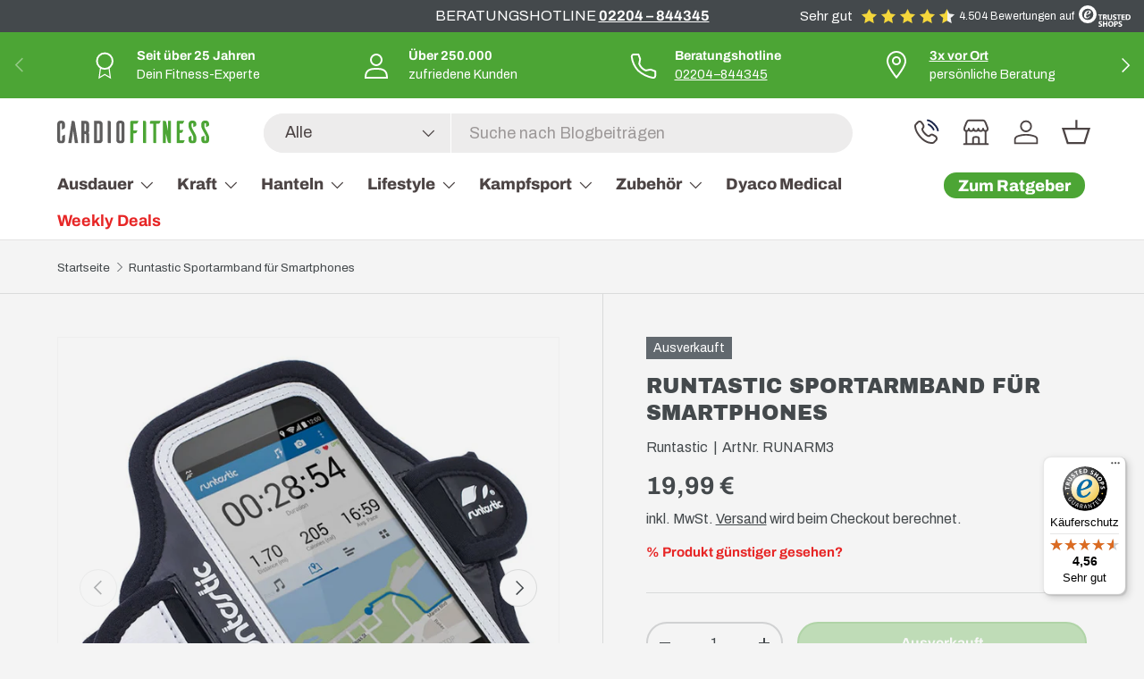

--- FILE ---
content_type: text/html; charset=utf-8
request_url: https://www.cardiofitness.de/products/runtastic-sportarmband-fuer-smartphones
body_size: 61461
content:
<!doctype html>
<html class="no-js" lang="de" dir="ltr">
<head><script>
  // Google Consent Mode V2 integration script from Consentmo GDPR
  window.isenseRules = {};
  window.isenseRules.gcm = {
      gcmVersion: 2,
      integrationVersion: 2,
      initialState: 7,
      customChanges: false,
      consentUpdated: false,
      adsDataRedaction: true,
      urlPassthrough: false,
      storage: { ad_personalization: "granted", ad_storage: "granted", ad_user_data: "granted", analytics_storage: "granted", functionality_storage: "granted", personalization_storage: "granted", security_storage: "granted", wait_for_update: 500 }
  };
  window.isenseRules.initializeGcm = function (rules) {
    let initialState = rules.initialState;
    let analyticsBlocked = initialState === 0 || initialState === 3 || initialState === 6 || initialState === 7;
    let marketingBlocked = initialState === 0 || initialState === 2 || initialState === 5 || initialState === 7;
    let functionalityBlocked = initialState === 4 || initialState === 5 || initialState === 6 || initialState === 7;

    let gdprCache = localStorage.getItem('gdprCache') ? JSON.parse(localStorage.getItem('gdprCache')) : null;
    if (gdprCache && typeof gdprCache.updatedPreferences !== "undefined") {
      let updatedPreferences = gdprCache && typeof gdprCache.updatedPreferences !== "undefined" ? gdprCache.updatedPreferences : null;
      analyticsBlocked = parseInt(updatedPreferences.indexOf('analytics')) > -1;
      marketingBlocked = parseInt(updatedPreferences.indexOf('marketing')) > -1;
      functionalityBlocked = parseInt(updatedPreferences.indexOf('functionality')) > -1;

      rules.consentUpdated = true;
    }
    
    isenseRules.gcm = {
      ...rules,
      storage: {
        ad_personalization: marketingBlocked ? "denied" : "granted",
        ad_storage: marketingBlocked ? "denied" : "granted",
        ad_user_data: marketingBlocked ? "denied" : "granted",
        analytics_storage: analyticsBlocked ? "denied" : "granted",
        functionality_storage: functionalityBlocked ? "denied" : "granted",
        personalization_storage: functionalityBlocked ? "denied" : "granted",
        security_storage: "granted",
        wait_for_update: 500
      },
    };
  }

  // Google Consent Mode - initialization start
  window.isenseRules.initializeGcm({
    ...window.isenseRules.gcm,
    adsDataRedaction: true,
    urlPassthrough: false,
    initialState: 7
  });

  /*
  * initialState acceptable values:
  * 0 - Set both ad_storage and analytics_storage to denied
  * 1 - Set all categories to granted
  * 2 - Set only ad_storage to denied
  * 3 - Set only analytics_storage to denied
  * 4 - Set only functionality_storage to denied
  * 5 - Set both ad_storage and functionality_storage to denied
  * 6 - Set both analytics_storage and functionality_storage to denied
  * 7 - Set all categories to denied
  */

  window.dataLayer = window.dataLayer || [];
  function gtag() { window.dataLayer.push(arguments); }
  gtag("consent", "default", isenseRules.gcm.storage);
  isenseRules.gcm.adsDataRedaction && gtag("set", "ads_data_redaction", isenseRules.gcm.adsDataRedaction);
  isenseRules.gcm.urlPassthrough && gtag("set", "url_passthrough", isenseRules.gcm.urlPassthrough);
</script><meta charset="utf-8">
<meta name="viewport" content="width=device-width,initial-scale=1">
<meta name="msvalidate.01" content="017A9A3CC425264D764E1A00118F758D" />
<title>Runtastic Sportarmband für Smartphones günstig kaufen im CARDIOfitness Shop &ndash; CARDIOFITNESS</title><link rel="canonical" href="https://www.cardiofitness.de/products/runtastic-sportarmband-fuer-smartphones"><link rel="icon" href="//www.cardiofitness.de/cdn/shop/files/CF_Favicon.svg?crop=center&height=48&v=1729163660&width=48" type="image/svg+xml">
  <link rel="apple-touch-icon" href="//www.cardiofitness.de/cdn/shop/files/CF_Favicon.svg?crop=center&height=180&v=1729163660&width=180"><meta name="description" content="Egal ob Samsung, iPhone, LG, HTC, BlackBerry, …, das Sportarmband 3.0 von Runtastic bietet Ihrem Smartphone Platz. Auch die gesamte neue Serie des iPhone 5, 5C und 5S sowie das iPhone 6 findet Platz in dem Runtastic Sportarmband."><meta property="og:site_name" content="CARDIOFITNESS">
<meta property="og:url" content="https://www.cardiofitness.de/products/runtastic-sportarmband-fuer-smartphones">
<meta property="og:title" content="Runtastic Sportarmband für Smartphones günstig kaufen im CARDIOfitness Shop">
<meta property="og:type" content="product">
<meta property="og:description" content="Egal ob Samsung, iPhone, LG, HTC, BlackBerry, …, das Sportarmband 3.0 von Runtastic bietet Ihrem Smartphone Platz. Auch die gesamte neue Serie des iPhone 5, 5C und 5S sowie das iPhone 6 findet Platz in dem Runtastic Sportarmband."><meta property="og:image" content="http://www.cardiofitness.de/cdn/shop/files/runarm3-runtastic-sportarmband-runarm3-800-2015.jpg?crop=center&height=1200&v=1689298346&width=1200">
  <meta property="og:image:secure_url" content="https://www.cardiofitness.de/cdn/shop/files/runarm3-runtastic-sportarmband-runarm3-800-2015.jpg?crop=center&height=1200&v=1689298346&width=1200">
  <meta property="og:image:width" content="800">
  <meta property="og:image:height" content="800"><meta property="og:price:amount" content="19,99">
  <meta property="og:price:currency" content="EUR"><meta name="twitter:card" content="summary_large_image">
<meta name="twitter:title" content="Runtastic Sportarmband für Smartphones günstig kaufen im CARDIOfitness Shop">
<meta name="twitter:description" content="Egal ob Samsung, iPhone, LG, HTC, BlackBerry, …, das Sportarmband 3.0 von Runtastic bietet Ihrem Smartphone Platz. Auch die gesamte neue Serie des iPhone 5, 5C und 5S sowie das iPhone 6 findet Platz in dem Runtastic Sportarmband.">
<link rel="preload" href="//www.cardiofitness.de/cdn/shop/t/26/assets/main.css?v=120999296885879161491767341564" as="style"><style data-shopify>
@font-face {
  font-family: Archivo;
  font-weight: 400;
  font-style: normal;
  font-display: swap;
  src: url("//www.cardiofitness.de/cdn/fonts/archivo/archivo_n4.dc8d917cc69af0a65ae04d01fd8eeab28a3573c9.woff2") format("woff2"),
       url("//www.cardiofitness.de/cdn/fonts/archivo/archivo_n4.bd6b9c34fdb81d7646836be8065ce3c80a2cc984.woff") format("woff");
}
@font-face {
  font-family: Archivo;
  font-weight: 700;
  font-style: normal;
  font-display: swap;
  src: url("//www.cardiofitness.de/cdn/fonts/archivo/archivo_n7.651b020b3543640c100112be6f1c1b8e816c7f13.woff2") format("woff2"),
       url("//www.cardiofitness.de/cdn/fonts/archivo/archivo_n7.7e9106d320e6594976a7dcb57957f3e712e83c96.woff") format("woff");
}
@font-face {
  font-family: Archivo;
  font-weight: 400;
  font-style: italic;
  font-display: swap;
  src: url("//www.cardiofitness.de/cdn/fonts/archivo/archivo_i4.37d8c4e02dc4f8e8b559f47082eb24a5c48c2908.woff2") format("woff2"),
       url("//www.cardiofitness.de/cdn/fonts/archivo/archivo_i4.839d35d75c605237591e73815270f86ab696602c.woff") format("woff");
}
@font-face {
  font-family: Archivo;
  font-weight: 700;
  font-style: italic;
  font-display: swap;
  src: url("//www.cardiofitness.de/cdn/fonts/archivo/archivo_i7.3dc798c6f261b8341dd97dd5c78d97d457c63517.woff2") format("woff2"),
       url("//www.cardiofitness.de/cdn/fonts/archivo/archivo_i7.3b65e9d326e7379bd5f15bcb927c5d533d950ff6.woff") format("woff");
}
@font-face {
  font-family: "Archivo Black";
  font-weight: 400;
  font-style: normal;
  font-display: swap;
  src: url("//www.cardiofitness.de/cdn/fonts/archivo_black/archivoblack_n4.b08d53f45e5ceb17a38677219b15fcdd9c5f3519.woff2") format("woff2"),
       url("//www.cardiofitness.de/cdn/fonts/archivo_black/archivoblack_n4.f60f1927c27470e666802dedb7cb371f393082b1.woff") format("woff");
}
@font-face {
  font-family: Archivo;
  font-weight: 800;
  font-style: normal;
  font-display: swap;
  src: url("//www.cardiofitness.de/cdn/fonts/archivo/archivo_n8.4c318bbfe051278d20c9ee33453ddd4ea08d8b06.woff2") format("woff2"),
       url("//www.cardiofitness.de/cdn/fonts/archivo/archivo_n8.614b0048a7b0eea786997e6204cc712a71eb8818.woff") format("woff");
}
:root {
      --bg-color: 244 244 244 / 1.0;
      --bg-color-og: 244 244 244 / 1.0;
      --heading-color: 68 73 76;
      --text-color: 68 73 76;
      --text-color-og: 68 73 76;
      --scrollbar-color: 68 73 76;
      --link-color: 68 73 76;
      --link-color-og: 68 73 76;
      --star-color: 76 165 53;--swatch-border-color-default: 209 210 210;
        --swatch-border-color-active: 156 159 160;
        --swatch-card-size: 24px;
        --swatch-variant-picker-size: 64px;--color-scheme-1-bg: 231 231 231 / 1.0;
      --color-scheme-1-grad: ;
      --color-scheme-1-heading: 68 73 76;
      --color-scheme-1-text: 68 73 76;
      --color-scheme-1-btn-bg: 76 165 53;
      --color-scheme-1-btn-text: 255 255 255;
      --color-scheme-1-btn-bg-hover: 112 184 94;--color-scheme-2-bg: 68 73 76 / 1.0;
      --color-scheme-2-grad: ;
      --color-scheme-2-heading: 255 255 255;
      --color-scheme-2-text: 255 255 255;
      --color-scheme-2-btn-bg: 76 165 53;
      --color-scheme-2-btn-text: 255 255 255;
      --color-scheme-2-btn-bg-hover: 112 184 94;--color-scheme-3-bg: 76 165 53 / 1.0;
      --color-scheme-3-grad: ;
      --color-scheme-3-heading: 255 255 255;
      --color-scheme-3-text: 255 255 255;
      --color-scheme-3-btn-bg: 255 255 255;
      --color-scheme-3-btn-text: 76 165 53;
      --color-scheme-3-btn-bg-hover: 238 247 236;

      --drawer-bg-color: 255 255 255 / 1.0;
      --drawer-text-color: 68 73 76;

      --panel-bg-color: 244 244 244 / 1.0;
      --panel-heading-color: 68 73 76;
      --panel-text-color: 68 73 76;

      --in-stock-text-color: 44 126 63;
      --low-stock-text-color: 210 134 26;
      --very-low-stock-text-color: 180 12 28;
      --no-stock-text-color: 119 119 119;
      --no-stock-backordered-text-color: 119 119 119;

      --error-bg-color: 252 237 238;
      --error-text-color: 180 12 28;
      --success-bg-color: 192 227 163;
      --success-text-color: 68 73 76;
      --info-bg-color: 228 237 250;
      --info-text-color: 68 73 76;

      --heading-font-family: "Archivo Black", sans-serif;
      --heading-font-style: normal;
      --heading-font-weight: 400;
      --heading-scale-start: 2;

      --navigation-font-family: Archivo, sans-serif;
      --navigation-font-style: normal;
      --navigation-font-weight: 800;
      --heading-text-transform: uppercase;

      --subheading-text-transform: uppercase;
      --body-font-family: Archivo, sans-serif;
      --body-font-style: normal;
      --body-font-weight: 400;
      --body-font-size: 18;

      --section-gap: 48;
      --heading-gap: calc(8 * var(--space-unit));--grid-column-gap: 20px;--btn-bg-color: 76 165 53;
      --btn-bg-hover-color: 112 184 94;
      --btn-text-color: 255 255 255;
      --btn-bg-color-og: 76 165 53;
      --btn-text-color-og: 255 255 255;
      --btn-alt-bg-color: 68 73 76;
      --btn-alt-bg-alpha: 1.0;
      --btn-alt-text-color: 255 255 255;
      --btn-border-width: 2px;
      --btn-padding-y: 12px;

      
      --btn-border-radius: 28px;
      

      --btn-lg-border-radius: 50%;
      --btn-icon-border-radius: 50%;
      --input-with-btn-inner-radius: var(--btn-border-radius);

      --input-bg-color: 244 244 244 / 1.0;
      --input-text-color: 68 73 76;
      --input-border-width: 2px;
      --input-border-radius: 26px;
      --textarea-border-radius: 12px;
      --input-border-radius: 28px;
      --input-lg-border-radius: 34px;
      --input-bg-color-diff-3: #ececec;
      --input-bg-color-diff-6: #e5e5e5;

      --modal-border-radius: 26px;
      --modal-overlay-color: 0 0 0;
      --modal-overlay-opacity: 0.4;
      --drawer-border-radius: 26px;
      --overlay-border-radius: 26px;--custom-label-bg-color: 13 44 84;
      --custom-label-text-color: 255 255 255;--sold-out-label-bg-color: 97 104 110;
      --sold-out-label-text-color: 255 255 255;--new-label-bg-color: 192 227 163;
      --new-label-text-color: 255 255 255;--preorder-label-bg-color: 70 148 208;
      --preorder-label-text-color: 255 255 255;

      --page-width: 2160px;
      --gutter-sm: 20px;
      --gutter-md: 32px;
      --gutter-lg: 64px;

      --payment-terms-bg-color: #f4f4f4;

      --coll-card-bg-color: #f4f4f4;
      --coll-card-border-color: #f4f4f4;--blend-bg-color: #f4f4f4;

      --reading-width: 48em;
    }

    @media (max-width: 769px) {
      :root {
        --reading-width: 36em;
      }
    }
  </style><link rel="stylesheet" href="//www.cardiofitness.de/cdn/shop/t/26/assets/main.css?v=120999296885879161491767341564">
  <script src="//www.cardiofitness.de/cdn/shop/t/26/assets/main.js?v=20034426471962842231764358683" defer="defer"></script><link rel="preload" href="//www.cardiofitness.de/cdn/fonts/archivo/archivo_n4.dc8d917cc69af0a65ae04d01fd8eeab28a3573c9.woff2" as="font" type="font/woff2" crossorigin fetchpriority="high"><link rel="preload" href="//www.cardiofitness.de/cdn/fonts/archivo_black/archivoblack_n4.b08d53f45e5ceb17a38677219b15fcdd9c5f3519.woff2" as="font" type="font/woff2" crossorigin fetchpriority="high"><link rel="stylesheet" href="//www.cardiofitness.de/cdn/shop/t/26/assets/swatches.css?v=80485080791259553361726059296" media="print" onload="this.media='all'">
    <noscript><link rel="stylesheet" href="//www.cardiofitness.de/cdn/shop/t/26/assets/swatches.css?v=80485080791259553361726059296"></noscript><script>window.performance && window.performance.mark && window.performance.mark('shopify.content_for_header.start');</script><meta name="facebook-domain-verification" content="tomp28v2dpjwe4uacay1qgygiybjo7">
<meta id="shopify-digital-wallet" name="shopify-digital-wallet" content="/75612029261/digital_wallets/dialog">
<meta name="shopify-checkout-api-token" content="eeaafac3d9f2584f9b71bbf8738c6b34">
<meta id="in-context-paypal-metadata" data-shop-id="75612029261" data-venmo-supported="false" data-environment="production" data-locale="de_DE" data-paypal-v4="true" data-currency="EUR">
<link rel="alternate" type="application/json+oembed" href="https://www.cardiofitness.de/products/runtastic-sportarmband-fuer-smartphones.oembed">
<script async="async" src="/checkouts/internal/preloads.js?locale=de-DE"></script>
<link rel="preconnect" href="https://shop.app" crossorigin="anonymous">
<script async="async" src="https://shop.app/checkouts/internal/preloads.js?locale=de-DE&shop_id=75612029261" crossorigin="anonymous"></script>
<script id="apple-pay-shop-capabilities" type="application/json">{"shopId":75612029261,"countryCode":"DE","currencyCode":"EUR","merchantCapabilities":["supports3DS"],"merchantId":"gid:\/\/shopify\/Shop\/75612029261","merchantName":"CARDIOFITNESS","requiredBillingContactFields":["postalAddress","email","phone"],"requiredShippingContactFields":["postalAddress","email","phone"],"shippingType":"shipping","supportedNetworks":["visa","maestro","masterCard","amex"],"total":{"type":"pending","label":"CARDIOFITNESS","amount":"1.00"},"shopifyPaymentsEnabled":true,"supportsSubscriptions":true}</script>
<script id="shopify-features" type="application/json">{"accessToken":"eeaafac3d9f2584f9b71bbf8738c6b34","betas":["rich-media-storefront-analytics"],"domain":"www.cardiofitness.de","predictiveSearch":true,"shopId":75612029261,"locale":"de"}</script>
<script>var Shopify = Shopify || {};
Shopify.shop = "90f24f-3.myshopify.com";
Shopify.locale = "de";
Shopify.currency = {"active":"EUR","rate":"1.0"};
Shopify.country = "DE";
Shopify.theme = {"name":"New theme 1.0","id":169785819469,"schema_name":"Enterprise","schema_version":"1.5.2","theme_store_id":null,"role":"main"};
Shopify.theme.handle = "null";
Shopify.theme.style = {"id":null,"handle":null};
Shopify.cdnHost = "www.cardiofitness.de/cdn";
Shopify.routes = Shopify.routes || {};
Shopify.routes.root = "/";</script>
<script type="module">!function(o){(o.Shopify=o.Shopify||{}).modules=!0}(window);</script>
<script>!function(o){function n(){var o=[];function n(){o.push(Array.prototype.slice.apply(arguments))}return n.q=o,n}var t=o.Shopify=o.Shopify||{};t.loadFeatures=n(),t.autoloadFeatures=n()}(window);</script>
<script>
  window.ShopifyPay = window.ShopifyPay || {};
  window.ShopifyPay.apiHost = "shop.app\/pay";
  window.ShopifyPay.redirectState = null;
</script>
<script id="shop-js-analytics" type="application/json">{"pageType":"product"}</script>
<script defer="defer" async type="module" src="//www.cardiofitness.de/cdn/shopifycloud/shop-js/modules/v2/client.init-shop-cart-sync_e98Ab_XN.de.esm.js"></script>
<script defer="defer" async type="module" src="//www.cardiofitness.de/cdn/shopifycloud/shop-js/modules/v2/chunk.common_Pcw9EP95.esm.js"></script>
<script defer="defer" async type="module" src="//www.cardiofitness.de/cdn/shopifycloud/shop-js/modules/v2/chunk.modal_CzmY4ZhL.esm.js"></script>
<script type="module">
  await import("//www.cardiofitness.de/cdn/shopifycloud/shop-js/modules/v2/client.init-shop-cart-sync_e98Ab_XN.de.esm.js");
await import("//www.cardiofitness.de/cdn/shopifycloud/shop-js/modules/v2/chunk.common_Pcw9EP95.esm.js");
await import("//www.cardiofitness.de/cdn/shopifycloud/shop-js/modules/v2/chunk.modal_CzmY4ZhL.esm.js");

  window.Shopify.SignInWithShop?.initShopCartSync?.({"fedCMEnabled":true,"windoidEnabled":true});

</script>
<script>
  window.Shopify = window.Shopify || {};
  if (!window.Shopify.featureAssets) window.Shopify.featureAssets = {};
  window.Shopify.featureAssets['shop-js'] = {"shop-cart-sync":["modules/v2/client.shop-cart-sync_DazCVyJ3.de.esm.js","modules/v2/chunk.common_Pcw9EP95.esm.js","modules/v2/chunk.modal_CzmY4ZhL.esm.js"],"init-fed-cm":["modules/v2/client.init-fed-cm_D0AulfmK.de.esm.js","modules/v2/chunk.common_Pcw9EP95.esm.js","modules/v2/chunk.modal_CzmY4ZhL.esm.js"],"shop-cash-offers":["modules/v2/client.shop-cash-offers_BISyWFEA.de.esm.js","modules/v2/chunk.common_Pcw9EP95.esm.js","modules/v2/chunk.modal_CzmY4ZhL.esm.js"],"shop-login-button":["modules/v2/client.shop-login-button_D_c1vx_E.de.esm.js","modules/v2/chunk.common_Pcw9EP95.esm.js","modules/v2/chunk.modal_CzmY4ZhL.esm.js"],"pay-button":["modules/v2/client.pay-button_CHADzJ4g.de.esm.js","modules/v2/chunk.common_Pcw9EP95.esm.js","modules/v2/chunk.modal_CzmY4ZhL.esm.js"],"shop-button":["modules/v2/client.shop-button_CQnD2U3v.de.esm.js","modules/v2/chunk.common_Pcw9EP95.esm.js","modules/v2/chunk.modal_CzmY4ZhL.esm.js"],"avatar":["modules/v2/client.avatar_BTnouDA3.de.esm.js"],"init-windoid":["modules/v2/client.init-windoid_CmA0-hrC.de.esm.js","modules/v2/chunk.common_Pcw9EP95.esm.js","modules/v2/chunk.modal_CzmY4ZhL.esm.js"],"init-shop-for-new-customer-accounts":["modules/v2/client.init-shop-for-new-customer-accounts_BCzC_Mib.de.esm.js","modules/v2/client.shop-login-button_D_c1vx_E.de.esm.js","modules/v2/chunk.common_Pcw9EP95.esm.js","modules/v2/chunk.modal_CzmY4ZhL.esm.js"],"init-shop-email-lookup-coordinator":["modules/v2/client.init-shop-email-lookup-coordinator_DYzOit4u.de.esm.js","modules/v2/chunk.common_Pcw9EP95.esm.js","modules/v2/chunk.modal_CzmY4ZhL.esm.js"],"init-shop-cart-sync":["modules/v2/client.init-shop-cart-sync_e98Ab_XN.de.esm.js","modules/v2/chunk.common_Pcw9EP95.esm.js","modules/v2/chunk.modal_CzmY4ZhL.esm.js"],"shop-toast-manager":["modules/v2/client.shop-toast-manager_Bc-1elH8.de.esm.js","modules/v2/chunk.common_Pcw9EP95.esm.js","modules/v2/chunk.modal_CzmY4ZhL.esm.js"],"init-customer-accounts":["modules/v2/client.init-customer-accounts_CqlRHmZs.de.esm.js","modules/v2/client.shop-login-button_D_c1vx_E.de.esm.js","modules/v2/chunk.common_Pcw9EP95.esm.js","modules/v2/chunk.modal_CzmY4ZhL.esm.js"],"init-customer-accounts-sign-up":["modules/v2/client.init-customer-accounts-sign-up_DZmBw6yB.de.esm.js","modules/v2/client.shop-login-button_D_c1vx_E.de.esm.js","modules/v2/chunk.common_Pcw9EP95.esm.js","modules/v2/chunk.modal_CzmY4ZhL.esm.js"],"shop-follow-button":["modules/v2/client.shop-follow-button_Cx-w7rSq.de.esm.js","modules/v2/chunk.common_Pcw9EP95.esm.js","modules/v2/chunk.modal_CzmY4ZhL.esm.js"],"checkout-modal":["modules/v2/client.checkout-modal_Djjmh8qM.de.esm.js","modules/v2/chunk.common_Pcw9EP95.esm.js","modules/v2/chunk.modal_CzmY4ZhL.esm.js"],"shop-login":["modules/v2/client.shop-login_DMZMgoZf.de.esm.js","modules/v2/chunk.common_Pcw9EP95.esm.js","modules/v2/chunk.modal_CzmY4ZhL.esm.js"],"lead-capture":["modules/v2/client.lead-capture_SqejaEd8.de.esm.js","modules/v2/chunk.common_Pcw9EP95.esm.js","modules/v2/chunk.modal_CzmY4ZhL.esm.js"],"payment-terms":["modules/v2/client.payment-terms_DUeEqFTJ.de.esm.js","modules/v2/chunk.common_Pcw9EP95.esm.js","modules/v2/chunk.modal_CzmY4ZhL.esm.js"]};
</script>
<script>(function() {
  var isLoaded = false;
  function asyncLoad() {
    if (isLoaded) return;
    isLoaded = true;
    var urls = ["https:\/\/d23dclunsivw3h.cloudfront.net\/redirect-app.js?shop=90f24f-3.myshopify.com","https:\/\/cdn.hextom.com\/js\/quickannouncementbar.js?shop=90f24f-3.myshopify.com","https:\/\/tseish-app.connect.trustedshops.com\/esc.js?apiBaseUrl=aHR0cHM6Ly90c2Vpc2gtYXBwLmNvbm5lY3QudHJ1c3RlZHNob3BzLmNvbQ==\u0026instanceId=OTBmMjRmLTMubXlzaG9waWZ5LmNvbQ==\u0026shop=90f24f-3.myshopify.com"];
    for (var i = 0; i < urls.length; i++) {
      var s = document.createElement('script');
      s.type = 'text/javascript';
      s.async = true;
      s.src = urls[i];
      var x = document.getElementsByTagName('script')[0];
      x.parentNode.insertBefore(s, x);
    }
  };
  if(window.attachEvent) {
    window.attachEvent('onload', asyncLoad);
  } else {
    window.addEventListener('load', asyncLoad, false);
  }
})();</script>
<script id="__st">var __st={"a":75612029261,"offset":3600,"reqid":"e9dc5ff7-3c8e-4b9f-b205-42c885c9ca8e-1769072620","pageurl":"www.cardiofitness.de\/products\/runtastic-sportarmband-fuer-smartphones","u":"1d6e09c4f872","p":"product","rtyp":"product","rid":8606354866509};</script>
<script>window.ShopifyPaypalV4VisibilityTracking = true;</script>
<script id="captcha-bootstrap">!function(){'use strict';const t='contact',e='account',n='new_comment',o=[[t,t],['blogs',n],['comments',n],[t,'customer']],c=[[e,'customer_login'],[e,'guest_login'],[e,'recover_customer_password'],[e,'create_customer']],r=t=>t.map((([t,e])=>`form[action*='/${t}']:not([data-nocaptcha='true']) input[name='form_type'][value='${e}']`)).join(','),a=t=>()=>t?[...document.querySelectorAll(t)].map((t=>t.form)):[];function s(){const t=[...o],e=r(t);return a(e)}const i='password',u='form_key',d=['recaptcha-v3-token','g-recaptcha-response','h-captcha-response',i],f=()=>{try{return window.sessionStorage}catch{return}},m='__shopify_v',_=t=>t.elements[u];function p(t,e,n=!1){try{const o=window.sessionStorage,c=JSON.parse(o.getItem(e)),{data:r}=function(t){const{data:e,action:n}=t;return t[m]||n?{data:e,action:n}:{data:t,action:n}}(c);for(const[e,n]of Object.entries(r))t.elements[e]&&(t.elements[e].value=n);n&&o.removeItem(e)}catch(o){console.error('form repopulation failed',{error:o})}}const l='form_type',E='cptcha';function T(t){t.dataset[E]=!0}const w=window,h=w.document,L='Shopify',v='ce_forms',y='captcha';let A=!1;((t,e)=>{const n=(g='f06e6c50-85a8-45c8-87d0-21a2b65856fe',I='https://cdn.shopify.com/shopifycloud/storefront-forms-hcaptcha/ce_storefront_forms_captcha_hcaptcha.v1.5.2.iife.js',D={infoText:'Durch hCaptcha geschützt',privacyText:'Datenschutz',termsText:'Allgemeine Geschäftsbedingungen'},(t,e,n)=>{const o=w[L][v],c=o.bindForm;if(c)return c(t,g,e,D).then(n);var r;o.q.push([[t,g,e,D],n]),r=I,A||(h.body.append(Object.assign(h.createElement('script'),{id:'captcha-provider',async:!0,src:r})),A=!0)});var g,I,D;w[L]=w[L]||{},w[L][v]=w[L][v]||{},w[L][v].q=[],w[L][y]=w[L][y]||{},w[L][y].protect=function(t,e){n(t,void 0,e),T(t)},Object.freeze(w[L][y]),function(t,e,n,w,h,L){const[v,y,A,g]=function(t,e,n){const i=e?o:[],u=t?c:[],d=[...i,...u],f=r(d),m=r(i),_=r(d.filter((([t,e])=>n.includes(e))));return[a(f),a(m),a(_),s()]}(w,h,L),I=t=>{const e=t.target;return e instanceof HTMLFormElement?e:e&&e.form},D=t=>v().includes(t);t.addEventListener('submit',(t=>{const e=I(t);if(!e)return;const n=D(e)&&!e.dataset.hcaptchaBound&&!e.dataset.recaptchaBound,o=_(e),c=g().includes(e)&&(!o||!o.value);(n||c)&&t.preventDefault(),c&&!n&&(function(t){try{if(!f())return;!function(t){const e=f();if(!e)return;const n=_(t);if(!n)return;const o=n.value;o&&e.removeItem(o)}(t);const e=Array.from(Array(32),(()=>Math.random().toString(36)[2])).join('');!function(t,e){_(t)||t.append(Object.assign(document.createElement('input'),{type:'hidden',name:u})),t.elements[u].value=e}(t,e),function(t,e){const n=f();if(!n)return;const o=[...t.querySelectorAll(`input[type='${i}']`)].map((({name:t})=>t)),c=[...d,...o],r={};for(const[a,s]of new FormData(t).entries())c.includes(a)||(r[a]=s);n.setItem(e,JSON.stringify({[m]:1,action:t.action,data:r}))}(t,e)}catch(e){console.error('failed to persist form',e)}}(e),e.submit())}));const S=(t,e)=>{t&&!t.dataset[E]&&(n(t,e.some((e=>e===t))),T(t))};for(const o of['focusin','change'])t.addEventListener(o,(t=>{const e=I(t);D(e)&&S(e,y())}));const B=e.get('form_key'),M=e.get(l),P=B&&M;t.addEventListener('DOMContentLoaded',(()=>{const t=y();if(P)for(const e of t)e.elements[l].value===M&&p(e,B);[...new Set([...A(),...v().filter((t=>'true'===t.dataset.shopifyCaptcha))])].forEach((e=>S(e,t)))}))}(h,new URLSearchParams(w.location.search),n,t,e,['guest_login'])})(!0,!0)}();</script>
<script integrity="sha256-4kQ18oKyAcykRKYeNunJcIwy7WH5gtpwJnB7kiuLZ1E=" data-source-attribution="shopify.loadfeatures" defer="defer" src="//www.cardiofitness.de/cdn/shopifycloud/storefront/assets/storefront/load_feature-a0a9edcb.js" crossorigin="anonymous"></script>
<script crossorigin="anonymous" defer="defer" src="//www.cardiofitness.de/cdn/shopifycloud/storefront/assets/shopify_pay/storefront-65b4c6d7.js?v=20250812"></script>
<script data-source-attribution="shopify.dynamic_checkout.dynamic.init">var Shopify=Shopify||{};Shopify.PaymentButton=Shopify.PaymentButton||{isStorefrontPortableWallets:!0,init:function(){window.Shopify.PaymentButton.init=function(){};var t=document.createElement("script");t.src="https://www.cardiofitness.de/cdn/shopifycloud/portable-wallets/latest/portable-wallets.de.js",t.type="module",document.head.appendChild(t)}};
</script>
<script data-source-attribution="shopify.dynamic_checkout.buyer_consent">
  function portableWalletsHideBuyerConsent(e){var t=document.getElementById("shopify-buyer-consent"),n=document.getElementById("shopify-subscription-policy-button");t&&n&&(t.classList.add("hidden"),t.setAttribute("aria-hidden","true"),n.removeEventListener("click",e))}function portableWalletsShowBuyerConsent(e){var t=document.getElementById("shopify-buyer-consent"),n=document.getElementById("shopify-subscription-policy-button");t&&n&&(t.classList.remove("hidden"),t.removeAttribute("aria-hidden"),n.addEventListener("click",e))}window.Shopify?.PaymentButton&&(window.Shopify.PaymentButton.hideBuyerConsent=portableWalletsHideBuyerConsent,window.Shopify.PaymentButton.showBuyerConsent=portableWalletsShowBuyerConsent);
</script>
<script>
  function portableWalletsCleanup(e){e&&e.src&&console.error("Failed to load portable wallets script "+e.src);var t=document.querySelectorAll("shopify-accelerated-checkout .shopify-payment-button__skeleton, shopify-accelerated-checkout-cart .wallet-cart-button__skeleton"),e=document.getElementById("shopify-buyer-consent");for(let e=0;e<t.length;e++)t[e].remove();e&&e.remove()}function portableWalletsNotLoadedAsModule(e){e instanceof ErrorEvent&&"string"==typeof e.message&&e.message.includes("import.meta")&&"string"==typeof e.filename&&e.filename.includes("portable-wallets")&&(window.removeEventListener("error",portableWalletsNotLoadedAsModule),window.Shopify.PaymentButton.failedToLoad=e,"loading"===document.readyState?document.addEventListener("DOMContentLoaded",window.Shopify.PaymentButton.init):window.Shopify.PaymentButton.init())}window.addEventListener("error",portableWalletsNotLoadedAsModule);
</script>

<script type="module" src="https://www.cardiofitness.de/cdn/shopifycloud/portable-wallets/latest/portable-wallets.de.js" onError="portableWalletsCleanup(this)" crossorigin="anonymous"></script>
<script nomodule>
  document.addEventListener("DOMContentLoaded", portableWalletsCleanup);
</script>

<link id="shopify-accelerated-checkout-styles" rel="stylesheet" media="screen" href="https://www.cardiofitness.de/cdn/shopifycloud/portable-wallets/latest/accelerated-checkout-backwards-compat.css" crossorigin="anonymous">
<style id="shopify-accelerated-checkout-cart">
        #shopify-buyer-consent {
  margin-top: 1em;
  display: inline-block;
  width: 100%;
}

#shopify-buyer-consent.hidden {
  display: none;
}

#shopify-subscription-policy-button {
  background: none;
  border: none;
  padding: 0;
  text-decoration: underline;
  font-size: inherit;
  cursor: pointer;
}

#shopify-subscription-policy-button::before {
  box-shadow: none;
}

      </style>
<script id="sections-script" data-sections="header,footer" defer="defer" src="//www.cardiofitness.de/cdn/shop/t/26/compiled_assets/scripts.js?v=14069"></script>
<script>window.performance && window.performance.mark && window.performance.mark('shopify.content_for_header.end');</script>


  <script>document.documentElement.className = document.documentElement.className.replace('no-js', 'js');</script><!-- CC Custom Head Start --><!-- CC Custom Head End --><!-- Google Tag Manager -->
  <script>(function(w,d,s,l,i){w[l]=w[l]||[];w[l].push({'gtm.start':
  new Date().getTime(),event:'gtm.js'});var f=d.getElementsByTagName(s)[0],
  j=d.createElement(s),dl=l!='dataLayer'?'&l='+l:'';j.async=true;j.src=
  'https://www.googletagmanager.com/gtm.js?id='+i+dl;f.parentNode.insertBefore(j,f);
  })(window,document,'script','dataLayer','GTM-KK87XRG');</script>
  <!-- End Google Tag Manager -->

  <!-- Bing tracking -->
    <script>
      (function(w,d,t,r,u)
      {
        var f,n,i;
        w[u]=w[u]||[],f=function()
        {
          var o={ti:"163009895", enableAutoSpaTracking: true}; 
          o.q=w[u],w[u]=new UET(o),w[u].push("pageLoad") 
        },
        n=d.createElement(t),n.src=r,n.async=1,n.onload=n.onreadystatechange=function()
        {
          var s=this.readyState;
          s&&s!=="loaded"&&s!=="complete"||(f(),n.onload=n.onreadystatechange=null)
        },
        i=d.getElementsByTagName(t)[0],i.parentNode.insertBefore(n,i)
      })
      (window,document,"script","//bat.bing.com/bat.js","uetq");
    </script>
    <!-- End Bing tracking -->

    <script type="text/javascript">
        (function(c,l,a,r,i,t,y){
            c[a]=c[a]||function(){(c[a].q=c[a].q||[]).push(arguments)};
            t=l.createElement(r);t.async=1;t.src="https://www.clarity.ms/tag/"+i;
            y=l.getElementsByTagName(r)[0];y.parentNode.insertBefore(t,y);
        })(window, document, "clarity", "script", "q2hp8poghm");
    </script>
<!-- BEGIN app block: shopify://apps/consentmo-gdpr/blocks/gdpr_cookie_consent/4fbe573f-a377-4fea-9801-3ee0858cae41 -->


<!-- END app block --><!-- BEGIN app block: shopify://apps/hulk-form-builder/blocks/app-embed/b6b8dd14-356b-4725-a4ed-77232212b3c3 --><!-- BEGIN app snippet: hulkapps-formbuilder-theme-ext --><script type="text/javascript">
  
  if (typeof window.formbuilder_customer != "object") {
        window.formbuilder_customer = {}
  }

  window.hulkFormBuilder = {
    form_data: {"form_gnusDKyVeroNMlqazigdaw":{"uuid":"gnusDKyVeroNMlqazigdaw","form_name":"Produkt günstiger gesehen  ","form_data":{"div_back_gradient_1":"#fff","div_back_gradient_2":"#fff","back_color":"#fff","form_title":"","form_submit":"Senden","after_submit":"hideAndmessage","after_submit_msg":"\u003cp\u003e\u003cstrong data-end=\"187\" data-start=\"153\"\u003eVielen Dank f\u0026uuml;r deine Anfrage!\u003c\/strong\u003e\u003cbr data-end=\"190\" data-start=\"187\" \/\u003e\n\u003cbr \/\u003e\nWir pr\u0026uuml;fen deinen Hinweis zum g\u0026uuml;nstigeren Preis und melden uns zeitnah mit einem \u003cstrong data-end=\"316\" data-start=\"271\"\u003eindividuellen und unverbindlichen Angebot\u003c\/strong\u003e bei dir.\u003c\/p\u003e\n\n\u003cp\u003eDein CARDIOFITNESS Team\u003c\/p\u003e\n","captcha_enable":"no","label_style":"blockLabels","input_border_radius":"20","back_type":"transparent","input_back_color":"#fff","input_back_color_hover":"#fff","back_shadow":"none","label_font_clr":"#333333","input_font_clr":"#333333","button_align":"leftBtn","button_clr":"#fff","button_back_clr":"#4ca535","button_border_radius":"20","form_width":"100%","form_border_size":0,"form_border_clr":"#c7c7c7","form_border_radius":"1","label_font_size":"14","input_font_size":"16","button_font_size":"16","form_padding":0,"input_border_color":"#ccc","input_border_color_hover":"#ccc","btn_border_clr":"#4ca535","btn_border_size":"1","form_name":"Produkt günstiger gesehen  ","":"beratung@cardiofitness.de","form_access_message":"\u003cp\u003ePlease login to access the form\u003cbr\u003eDo not have an account? Create account\u003c\/p\u003e","form_description":"","input_fonts_type":"Google Fonts","input_custom_font_name":"Archivo","input_font_family":"Archivo","label_font_family":"Archivo","advance_js":"","formElements":[{"Conditions":{},"type":"headings","position":0,"label":"Label (4)","headings":"\u003cp\u003eDeine Kontaktdaten\u003c\/p\u003e\n","page_number":1},{"Conditions":{},"type":"select","position":1,"label":"Anrede","values":"Herr\nFrau\nDivers","elementCost":{},"halfwidth":"yes","required":"no","page_number":1,"placeholder":"Auswahl"},{"Conditions":{},"type":"text","position":2,"label":"Vorname","halfwidth":"yes","page_number":1},{"Conditions":{},"type":"text","position":3,"label":"Nachname","required":"yes","halfwidth":"yes","page_number":1},{"type":"email","position":4,"label":"Email","required":"yes","email_confirm":"yes","Conditions":{},"halfwidth":"yes","page_number":1},{"Conditions":{},"type":"space","position":5,"label":"Label (9)","page_number":1},{"Conditions":{},"type":"headings","position":6,"label":"Label (5)","headings":"\u003cp\u003eAngaben zum Produkt\u003c\/p\u003e\n","page_number":1},{"Conditions":{},"type":"text","position":7,"label":"Produktname","halfwidth":"yes","required":"yes","page_number":1,"customClass":"js-form-title"},{"Conditions":{},"type":"text","position":8,"label":"Artikelnummer","halfwidth":"yes","page_number":1,"customClass":"js-form-sku"},{"Conditions":{},"type":"url","position":9,"label":"Link zum günstigeren Preis","halfwidth":"yes","required":"yes","page_number":1},{"Conditions":{},"type":"text","position":10,"label":"Günstigerer Preis","halfwidth":"yes","required":"yes","page_number":1},{"Conditions":{},"type":"terms_conditions","position":11,"label":"Ich habe die Datenschutzerklärung gelesen und akzeptiere sie. ","infoMessage":" \u003ca href=\"https:\/\/www.cardiofitness.de\/policies\/privacy-policy\" taeget=\"_blank\"\u003emehr Informationen\u003c\/a\u003e","halfwidth":"no","page_number":1,"required":"yes","redirect":"https:\/\/www.cardiofitness.de\/policies\/privacy-policy"}]},"is_spam_form":false,"shop_uuid":"z-8fcxOKC0ftBJq1IBp0KQ","shop_timezone":"Europe\/Berlin","shop_id":156382,"shop_is_after_submit_enabled":true,"shop_shopify_plan":"shopify_plus","shop_shopify_domain":"90f24f-3.myshopify.com"}},
    shop_data: {"shop_z-8fcxOKC0ftBJq1IBp0KQ":{"shop_uuid":"z-8fcxOKC0ftBJq1IBp0KQ","shop_timezone":"Europe\/Berlin","shop_id":156382,"shop_is_after_submit_enabled":true,"shop_shopify_plan":"Shopify Plus","shop_shopify_domain":"90f24f-3.myshopify.com","shop_created_at":"2025-11-28T03:32:46.841-06:00","is_skip_metafield":false,"shop_deleted":false,"shop_disabled":false}},
    settings_data: {"shop_settings":{"shop_customise_msgs":[{"thank_you":"Nachricht wurde erfolgreich übermittelt","processing":"Wird verarbeitet","is_required":"Ist erforderlich","valid_data":"Bitte gültige Daten angeben","valid_email":"Bitte gültiges E-Mail-Format angeben","valid_captcha":"Bitte gib eine gültige Captcha-Antwort ein","valid_url":"Bitte gültige URL angeben","only_number_alloud":"Nur Zahlen zulässig","number_less":"Zahl – muss kleiner sein als","number_more":"Zahl – muss größer sein als","valid_phone":"Bitte eine gültige Telefonnummer angeben","phone_submitted":"Ein Formular mit dieser Telefonnummer wurde bereits abgeschickt","image_must_less":"Das Bild muss kleiner als 20 MB sein","image_number":"Bilder erlaubt","image_extension":"Ungültige Bilddatei","error_image_upload":"Fehler beim Hochladen des Bildes","file_must_less":"Die Datei muss kleiner als 20 MB sein","only_file_number_alloud":"Dateien erlaubt","file_extension":"Ungültiges Dateiformat","error_file_upload":"Fehler beim Hochladen der Datei","error_form_submit":"Fehler beim Absenden des Formulars","blocked_domain":"Dieses Formular akzeptiert keine Adressen von","email_submitted":"Die E-Mail wurde bereits gesendet","invalid_email_by_zerobounce":"E-Mail-Adresse von Zerobounce als ungültig markiert","max_limit_exceed":"Du hast die maximale Anzahl an Textfeldern hinzugefügt","card_details":"Kreditkartendaten","please_enter_card_details":"Bitte gib deine Krtendaten ein","card_details_invalid":"Die Kartendaten sind ungültig","card_number":"PayPal – Kartennummer","expiry_date":"PayPal – Ablaufdatum","crd_cvc":"PayPal - CVV","paypal_card_details_invalid_or_empty":"PayPal – Kartendaten sind ungültig oder leer","payment_value":"Zahlungsbetrag","please_enter_payment_amount":"Bitte Zahlungsbetrag eingeben","atleast_one_special_char":"Mindestens ein Sonderzeichen eingeben","atleast_one_lowercase_char":"Mindestens ein Kleinbuchstabe eingeben","atleast_one_uppercase_char":"Mindestens ein Großbuchstabe eingeben","atleast_one_number":"Mindestens eine Zahl angeben","must_have_8_chars":"Muss mindestens 8 Zeichen lang sein","be_between_8_and_12_chars":"Darf zwischen 8 und 12 Zeichen lang sein","remove_file_for_file_upload":"Datei entfernen","remove_file_for_image_upload":"Bild entfernen","remove_all_for_file_image_upload":"Alle Dateien entfernen","remove_file_for_signature_upload":"Datei entfernen – Signatur-Upload","must_have_a_input":"Bitte mindestens ein Feld ausfüllen","please_enter_required_data":"Bitte die erforderlichen Daten ausfüllen","please_select":"Bitte auswählen","valid_same_values":"Validierung – Werte müssen identisch sein","invalid_file_type_for_image_upload":"Dateien dieses Typs können nicht hochgeladen werden","invalid_file_type_for_signature_upload":"Dateien dieses Typs können nicht hochgeladen werden","max_files_exceeded_for_file_upload":"Es können keine weiteren Dateien hochgeladen werden","max_files_exceeded_for_image_upload":"Es können keine weiteren Bidler hochgeladen werden","address1":"Adresszeile 1","address2":"Adresszeile 2","city":"Stadt","province":"Bundesland","zipcode":"Postleitzahl","country":"Land","cancel_upload_for_file_upload":"Upload abgebrochen","cancel_upload_for_image_upload":"Upload abgebrochen","cancel_upload_for_signature_upload":"Upload abgebrochen","file_already_exist":"Datei bereits hochgeladen","product_choice_clear_selection":"Produktauswahl","picture_choice_clear_selection":"Bildauswahl","your_response":"Deine Antwort","download_file":"Datei herunterladen","previous":"Zurück","next":"Weiter","captcha_backend_validation_error":"Captcha-Fehlerüberprüfung"}],"default_customise_msgs":{"is_required":"is required","thank_you":"Thank you! The form was submitted successfully.","processing":"Processing...","valid_data":"Please provide valid data","valid_email":"Provide valid email format","valid_tags":"HTML Tags are not allowed","valid_phone":"Provide valid phone number","valid_captcha":"Please provide valid captcha response","valid_url":"Provide valid URL","only_number_alloud":"Provide valid number in","number_less":"must be less than","number_more":"must be more than","image_must_less":"Image must be less than 20MB","image_number":"Images allowed","image_extension":"Invalid extension! Please provide image file","error_image_upload":"Error in image upload. Please try again.","error_file_upload":"Error in file upload. Please try again.","your_response":"Your response","error_form_submit":"Error occur.Please try again after sometime.","email_submitted":"Form with this email is already submitted","invalid_email_by_zerobounce":"The email address you entered appears to be invalid. Please check it and try again.","download_file":"Download file","card_details_invalid":"Your card details are invalid","card_details":"Card details","please_enter_card_details":"Please enter card details","card_number":"Card number","exp_mm":"Exp MM","exp_yy":"Exp YY","crd_cvc":"CVV","payment_value":"Payment amount","please_enter_payment_amount":"Please enter payment amount","address1":"Address line 1","address2":"Address line 2","city":"City","province":"Province","zipcode":"Zip code","country":"Country","blocked_domain":"This form does not accept addresses from","file_must_less":"File must be less than 20MB","file_extension":"Invalid extension! Please provide file","only_file_number_alloud":"files allowed","previous":"Previous","next":"Next","must_have_a_input":"Please enter at least one field.","please_enter_required_data":"Please enter required data","atleast_one_special_char":"Include at least one special character","atleast_one_lowercase_char":"Include at least one lowercase character","atleast_one_uppercase_char":"Include at least one uppercase character","atleast_one_number":"Include at least one number","must_have_8_chars":"Must have 8 characters long","be_between_8_and_12_chars":"Be between 8 and 12 characters long","please_select":"Please Select","phone_submitted":"Form with this phone number is already submitted","user_res_parse_error":"Error while submitting the form","valid_same_values":"values must be same","product_choice_clear_selection":"Clear Selection","picture_choice_clear_selection":"Clear Selection","remove_all_for_file_image_upload":"Remove All","invalid_file_type_for_image_upload":"You can't upload files of this type.","invalid_file_type_for_signature_upload":"You can't upload files of this type.","max_files_exceeded_for_file_upload":"You can not upload any more files.","max_files_exceeded_for_image_upload":"You can not upload any more files.","file_already_exist":"File already uploaded","max_limit_exceed":"You have added the maximum number of text fields.","cancel_upload_for_file_upload":"Cancel upload","cancel_upload_for_image_upload":"Cancel upload","cancel_upload_for_signature_upload":"Cancel upload"},"shop_blocked_domains":[]}},
    features_data: {"shop_plan_features":{"shop_plan_features":["unlimited-forms","full-design-customization","export-form-submissions","multiple-recipients-for-form-submissions","multiple-admin-notifications","enable-captcha","unlimited-file-uploads","save-submitted-form-data","set-auto-response-message","conditional-logic","form-banner","save-as-draft-facility","include-user-response-in-admin-email","disable-form-submission","mail-platform-integration","stripe-payment-integration","pre-built-templates","create-customer-account-on-shopify","google-analytics-3-by-tracking-id","facebook-pixel-id","bing-uet-pixel-id","advanced-js","advanced-css","api-available","customize-form-message","hidden-field","restrict-from-submissions-per-one-user","utm-tracking","ratings","privacy-notices","heading","paragraph","shopify-flow-trigger","domain-setup","block-domain","address","html-code","form-schedule","after-submit-script","customize-form-scrolling","on-form-submission-record-the-referrer-url","password","duplicate-the-forms","include-user-response-in-auto-responder-email","elements-add-ons","admin-and-auto-responder-email-with-tokens","email-export","premium-support","google-analytics-4-by-measurement-id","google-ads-for-tracking-conversion","validation-field","file-upload","load_form_as_popup","advanced_conditional_logic"]}},
    shop: null,
    shop_id: null,
    plan_features: null,
    validateDoubleQuotes: false,
    assets: {
      extraFunctions: "https://cdn.shopify.com/extensions/019bb5ee-ec40-7527-955d-c1b8751eb060/form-builder-by-hulkapps-50/assets/extra-functions.js",
      extraStyles: "https://cdn.shopify.com/extensions/019bb5ee-ec40-7527-955d-c1b8751eb060/form-builder-by-hulkapps-50/assets/extra-styles.css",
      bootstrapStyles: "https://cdn.shopify.com/extensions/019bb5ee-ec40-7527-955d-c1b8751eb060/form-builder-by-hulkapps-50/assets/theme-app-extension-bootstrap.css"
    },
    translations: {
      htmlTagNotAllowed: "HTML Tags are not allowed",
      sqlQueryNotAllowed: "SQL Queries are not allowed",
      doubleQuoteNotAllowed: "Double quotes are not allowed",
      vorwerkHttpWwwNotAllowed: "The words \u0026#39;http\u0026#39; and \u0026#39;www\u0026#39; are not allowed. Please remove them and try again.",
      maxTextFieldsReached: "You have added the maximum number of text fields.",
      avoidNegativeWords: "Avoid negative words: Don\u0026#39;t use negative words in your contact message.",
      customDesignOnly: "This form is for custom designs requests. For general inquiries please contact our team at info@stagheaddesigns.com",
      zerobounceApiErrorMsg: "We couldn\u0026#39;t verify your email due to a technical issue. Please try again later.",
    }

  }

  

  window.FbThemeAppExtSettingsHash = {}
  
</script><!-- END app snippet --><!-- END app block --><!-- BEGIN app block: shopify://apps/adcell-tracking-remarketing/blocks/theme_extension/578397e0-3e42-4c27-add7-dfc15023b09b --><script id="trad-js" type="text/javascript" src="https://t.adcell.com/js/trad.js?s=shopify&v=1.2.0&pid=10659" async="async"></script>
<script>
    var script = document.querySelector("#trad-js");
    script.addEventListener('load', function() {
        Adcell.Tracking.track();
    });
</script><script type="text/javascript" src="https://t.adcell.com/js/vcad.js?s=shopify&v=1.2.0&programId=10659" async="async"></script><script type="text/javascript" src="https://t.adcell.com/js/inlineretarget.js?s=shopify&v=1.2.0&method=product&pid=10659&productId=RUNARM3&productName=Runtastic Sportarmband für Smartphones&categoryId=690584748405&productSeparator=;" async="async"></script>

<!-- END app block --><!-- BEGIN app block: shopify://apps/rockit-sales-manager/blocks/timer-embed/f347a9bf-00bf-4eeb-9f4d-159bb9b1cead -->
<script src="https://cdn.shopify.com/extensions/0199eace-d431-774c-8c2f-e9a485f4a2f4/digitalrocketsapp-widgets-23/assets/timer.js" defer></script>
<script>
    document.addEventListener('DOMContentLoaded', () => {
        const showPlaceholder = false;
        const timerIcon = "https:\/\/cdn.shopify.com\/extensions\/0199eace-d431-774c-8c2f-e9a485f4a2f4\/digitalrocketsapp-widgets-23\/assets\/timer.svg";
        const localeCode = "de";
        
            const timers = {"a4e823cd-29ec-48db-929d-ab79535f25e2":{"type":"countdown","style":{"font":"","background":{"type":"single_color","color":"#ffffff"},"border":{"radius":8,"size":0,"color":"#000000"},"title":{"size":24,"color":"#000000","weight":null},"subtitle":{"size":16,"color":"#000000","weight":null},"timer":{"size":48,"color":"#000000","weight":null},"timer_label":{"size":16,"color":"#000000","weight":null},"padding":{"top":20,"bottom":20},"margin":{"top":30,"bottom":30}},"title":"Zeitlich begrenztes Angebot","subtitle":"Angebot endet in:","days":"Tage","hours":"Stunden","minutes":"Minuten","seconds":"Sekunden","translations":{},"placement":{"selector":"","position":"append"}}};
        

        const widgetController = new RockitSalesManager.TimerWidgetController({
            blockId: undefined,
            templates: timers,
            productVariants: 
    {
        
            
        
    }
,
            localeCode: localeCode,
            timerIcon: timerIcon,
            showPlaceholder: showPlaceholder
        });
        widgetController.start({
            selectedProductVariantId: 46954716725581
        });
    });
</script>
<!-- END app block --><!-- BEGIN app block: shopify://apps/klaviyo-email-marketing-sms/blocks/klaviyo-onsite-embed/2632fe16-c075-4321-a88b-50b567f42507 -->












  <script async src="https://static.klaviyo.com/onsite/js/TtrPkS/klaviyo.js?company_id=TtrPkS"></script>
  <script>!function(){if(!window.klaviyo){window._klOnsite=window._klOnsite||[];try{window.klaviyo=new Proxy({},{get:function(n,i){return"push"===i?function(){var n;(n=window._klOnsite).push.apply(n,arguments)}:function(){for(var n=arguments.length,o=new Array(n),w=0;w<n;w++)o[w]=arguments[w];var t="function"==typeof o[o.length-1]?o.pop():void 0,e=new Promise((function(n){window._klOnsite.push([i].concat(o,[function(i){t&&t(i),n(i)}]))}));return e}}})}catch(n){window.klaviyo=window.klaviyo||[],window.klaviyo.push=function(){var n;(n=window._klOnsite).push.apply(n,arguments)}}}}();</script>

  
    <script id="viewed_product">
      if (item == null) {
        var _learnq = _learnq || [];

        var MetafieldReviews = null
        var MetafieldYotpoRating = null
        var MetafieldYotpoCount = null
        var MetafieldLooxRating = null
        var MetafieldLooxCount = null
        var okendoProduct = null
        var okendoProductReviewCount = null
        var okendoProductReviewAverageValue = null
        try {
          // The following fields are used for Customer Hub recently viewed in order to add reviews.
          // This information is not part of __kla_viewed. Instead, it is part of __kla_viewed_reviewed_items
          MetafieldReviews = {};
          MetafieldYotpoRating = null
          MetafieldYotpoCount = null
          MetafieldLooxRating = null
          MetafieldLooxCount = null

          okendoProduct = null
          // If the okendo metafield is not legacy, it will error, which then requires the new json formatted data
          if (okendoProduct && 'error' in okendoProduct) {
            okendoProduct = null
          }
          okendoProductReviewCount = okendoProduct ? okendoProduct.reviewCount : null
          okendoProductReviewAverageValue = okendoProduct ? okendoProduct.reviewAverageValue : null
        } catch (error) {
          console.error('Error in Klaviyo onsite reviews tracking:', error);
        }

        var item = {
          Name: "Runtastic Sportarmband für Smartphones",
          ProductID: 8606354866509,
          Categories: ["Adcell 3rd Party\/ CF-FM-3","All","Trainingsgeräte"],
          ImageURL: "https://www.cardiofitness.de/cdn/shop/files/runarm3-runtastic-sportarmband-runarm3-800-2015_grande.jpg?v=1689298346",
          URL: "https://www.cardiofitness.de/products/runtastic-sportarmband-fuer-smartphones",
          Brand: "Runtastic",
          Price: "19,99 €",
          Value: "19,99",
          CompareAtPrice: "19,99 €"
        };
        _learnq.push(['track', 'Viewed Product', item]);
        _learnq.push(['trackViewedItem', {
          Title: item.Name,
          ItemId: item.ProductID,
          Categories: item.Categories,
          ImageUrl: item.ImageURL,
          Url: item.URL,
          Metadata: {
            Brand: item.Brand,
            Price: item.Price,
            Value: item.Value,
            CompareAtPrice: item.CompareAtPrice
          },
          metafields:{
            reviews: MetafieldReviews,
            yotpo:{
              rating: MetafieldYotpoRating,
              count: MetafieldYotpoCount,
            },
            loox:{
              rating: MetafieldLooxRating,
              count: MetafieldLooxCount,
            },
            okendo: {
              rating: okendoProductReviewAverageValue,
              count: okendoProductReviewCount,
            }
          }
        }]);
      }
    </script>
  




  <script>
    window.klaviyoReviewsProductDesignMode = false
  </script>







<!-- END app block --><script src="https://cdn.shopify.com/extensions/019bc2d0-0f91-74d4-a43b-076b6407206d/quick-announcement-bar-prod-97/assets/quickannouncementbar.js" type="text/javascript" defer="defer"></script>
<script src="https://cdn.shopify.com/extensions/6da6ffdd-cf2b-4a18-80e5-578ff81399ca/klarna-on-site-messaging-33/assets/index.js" type="text/javascript" defer="defer"></script>
<script src="https://cdn.shopify.com/extensions/019bb5ee-ec40-7527-955d-c1b8751eb060/form-builder-by-hulkapps-50/assets/form-builder-script.js" type="text/javascript" defer="defer"></script>
<script src="https://cdn.shopify.com/extensions/019be4bc-5ee8-79ae-9ce9-d6b5bee0282c/consentmo-gdpr-582/assets/consentmo_cookie_consent.js" type="text/javascript" defer="defer"></script>
<link href="https://monorail-edge.shopifysvc.com" rel="dns-prefetch">
<script>(function(){if ("sendBeacon" in navigator && "performance" in window) {try {var session_token_from_headers = performance.getEntriesByType('navigation')[0].serverTiming.find(x => x.name == '_s').description;} catch {var session_token_from_headers = undefined;}var session_cookie_matches = document.cookie.match(/_shopify_s=([^;]*)/);var session_token_from_cookie = session_cookie_matches && session_cookie_matches.length === 2 ? session_cookie_matches[1] : "";var session_token = session_token_from_headers || session_token_from_cookie || "";function handle_abandonment_event(e) {var entries = performance.getEntries().filter(function(entry) {return /monorail-edge.shopifysvc.com/.test(entry.name);});if (!window.abandonment_tracked && entries.length === 0) {window.abandonment_tracked = true;var currentMs = Date.now();var navigation_start = performance.timing.navigationStart;var payload = {shop_id: 75612029261,url: window.location.href,navigation_start,duration: currentMs - navigation_start,session_token,page_type: "product"};window.navigator.sendBeacon("https://monorail-edge.shopifysvc.com/v1/produce", JSON.stringify({schema_id: "online_store_buyer_site_abandonment/1.1",payload: payload,metadata: {event_created_at_ms: currentMs,event_sent_at_ms: currentMs}}));}}window.addEventListener('pagehide', handle_abandonment_event);}}());</script>
<script id="web-pixels-manager-setup">(function e(e,d,r,n,o){if(void 0===o&&(o={}),!Boolean(null===(a=null===(i=window.Shopify)||void 0===i?void 0:i.analytics)||void 0===a?void 0:a.replayQueue)){var i,a;window.Shopify=window.Shopify||{};var t=window.Shopify;t.analytics=t.analytics||{};var s=t.analytics;s.replayQueue=[],s.publish=function(e,d,r){return s.replayQueue.push([e,d,r]),!0};try{self.performance.mark("wpm:start")}catch(e){}var l=function(){var e={modern:/Edge?\/(1{2}[4-9]|1[2-9]\d|[2-9]\d{2}|\d{4,})\.\d+(\.\d+|)|Firefox\/(1{2}[4-9]|1[2-9]\d|[2-9]\d{2}|\d{4,})\.\d+(\.\d+|)|Chrom(ium|e)\/(9{2}|\d{3,})\.\d+(\.\d+|)|(Maci|X1{2}).+ Version\/(15\.\d+|(1[6-9]|[2-9]\d|\d{3,})\.\d+)([,.]\d+|)( \(\w+\)|)( Mobile\/\w+|) Safari\/|Chrome.+OPR\/(9{2}|\d{3,})\.\d+\.\d+|(CPU[ +]OS|iPhone[ +]OS|CPU[ +]iPhone|CPU IPhone OS|CPU iPad OS)[ +]+(15[._]\d+|(1[6-9]|[2-9]\d|\d{3,})[._]\d+)([._]\d+|)|Android:?[ /-](13[3-9]|1[4-9]\d|[2-9]\d{2}|\d{4,})(\.\d+|)(\.\d+|)|Android.+Firefox\/(13[5-9]|1[4-9]\d|[2-9]\d{2}|\d{4,})\.\d+(\.\d+|)|Android.+Chrom(ium|e)\/(13[3-9]|1[4-9]\d|[2-9]\d{2}|\d{4,})\.\d+(\.\d+|)|SamsungBrowser\/([2-9]\d|\d{3,})\.\d+/,legacy:/Edge?\/(1[6-9]|[2-9]\d|\d{3,})\.\d+(\.\d+|)|Firefox\/(5[4-9]|[6-9]\d|\d{3,})\.\d+(\.\d+|)|Chrom(ium|e)\/(5[1-9]|[6-9]\d|\d{3,})\.\d+(\.\d+|)([\d.]+$|.*Safari\/(?![\d.]+ Edge\/[\d.]+$))|(Maci|X1{2}).+ Version\/(10\.\d+|(1[1-9]|[2-9]\d|\d{3,})\.\d+)([,.]\d+|)( \(\w+\)|)( Mobile\/\w+|) Safari\/|Chrome.+OPR\/(3[89]|[4-9]\d|\d{3,})\.\d+\.\d+|(CPU[ +]OS|iPhone[ +]OS|CPU[ +]iPhone|CPU IPhone OS|CPU iPad OS)[ +]+(10[._]\d+|(1[1-9]|[2-9]\d|\d{3,})[._]\d+)([._]\d+|)|Android:?[ /-](13[3-9]|1[4-9]\d|[2-9]\d{2}|\d{4,})(\.\d+|)(\.\d+|)|Mobile Safari.+OPR\/([89]\d|\d{3,})\.\d+\.\d+|Android.+Firefox\/(13[5-9]|1[4-9]\d|[2-9]\d{2}|\d{4,})\.\d+(\.\d+|)|Android.+Chrom(ium|e)\/(13[3-9]|1[4-9]\d|[2-9]\d{2}|\d{4,})\.\d+(\.\d+|)|Android.+(UC? ?Browser|UCWEB|U3)[ /]?(15\.([5-9]|\d{2,})|(1[6-9]|[2-9]\d|\d{3,})\.\d+)\.\d+|SamsungBrowser\/(5\.\d+|([6-9]|\d{2,})\.\d+)|Android.+MQ{2}Browser\/(14(\.(9|\d{2,})|)|(1[5-9]|[2-9]\d|\d{3,})(\.\d+|))(\.\d+|)|K[Aa][Ii]OS\/(3\.\d+|([4-9]|\d{2,})\.\d+)(\.\d+|)/},d=e.modern,r=e.legacy,n=navigator.userAgent;return n.match(d)?"modern":n.match(r)?"legacy":"unknown"}(),u="modern"===l?"modern":"legacy",c=(null!=n?n:{modern:"",legacy:""})[u],f=function(e){return[e.baseUrl,"/wpm","/b",e.hashVersion,"modern"===e.buildTarget?"m":"l",".js"].join("")}({baseUrl:d,hashVersion:r,buildTarget:u}),m=function(e){var d=e.version,r=e.bundleTarget,n=e.surface,o=e.pageUrl,i=e.monorailEndpoint;return{emit:function(e){var a=e.status,t=e.errorMsg,s=(new Date).getTime(),l=JSON.stringify({metadata:{event_sent_at_ms:s},events:[{schema_id:"web_pixels_manager_load/3.1",payload:{version:d,bundle_target:r,page_url:o,status:a,surface:n,error_msg:t},metadata:{event_created_at_ms:s}}]});if(!i)return console&&console.warn&&console.warn("[Web Pixels Manager] No Monorail endpoint provided, skipping logging."),!1;try{return self.navigator.sendBeacon.bind(self.navigator)(i,l)}catch(e){}var u=new XMLHttpRequest;try{return u.open("POST",i,!0),u.setRequestHeader("Content-Type","text/plain"),u.send(l),!0}catch(e){return console&&console.warn&&console.warn("[Web Pixels Manager] Got an unhandled error while logging to Monorail."),!1}}}}({version:r,bundleTarget:l,surface:e.surface,pageUrl:self.location.href,monorailEndpoint:e.monorailEndpoint});try{o.browserTarget=l,function(e){var d=e.src,r=e.async,n=void 0===r||r,o=e.onload,i=e.onerror,a=e.sri,t=e.scriptDataAttributes,s=void 0===t?{}:t,l=document.createElement("script"),u=document.querySelector("head"),c=document.querySelector("body");if(l.async=n,l.src=d,a&&(l.integrity=a,l.crossOrigin="anonymous"),s)for(var f in s)if(Object.prototype.hasOwnProperty.call(s,f))try{l.dataset[f]=s[f]}catch(e){}if(o&&l.addEventListener("load",o),i&&l.addEventListener("error",i),u)u.appendChild(l);else{if(!c)throw new Error("Did not find a head or body element to append the script");c.appendChild(l)}}({src:f,async:!0,onload:function(){if(!function(){var e,d;return Boolean(null===(d=null===(e=window.Shopify)||void 0===e?void 0:e.analytics)||void 0===d?void 0:d.initialized)}()){var d=window.webPixelsManager.init(e)||void 0;if(d){var r=window.Shopify.analytics;r.replayQueue.forEach((function(e){var r=e[0],n=e[1],o=e[2];d.publishCustomEvent(r,n,o)})),r.replayQueue=[],r.publish=d.publishCustomEvent,r.visitor=d.visitor,r.initialized=!0}}},onerror:function(){return m.emit({status:"failed",errorMsg:"".concat(f," has failed to load")})},sri:function(e){var d=/^sha384-[A-Za-z0-9+/=]+$/;return"string"==typeof e&&d.test(e)}(c)?c:"",scriptDataAttributes:o}),m.emit({status:"loading"})}catch(e){m.emit({status:"failed",errorMsg:(null==e?void 0:e.message)||"Unknown error"})}}})({shopId: 75612029261,storefrontBaseUrl: "https://www.cardiofitness.de",extensionsBaseUrl: "https://extensions.shopifycdn.com/cdn/shopifycloud/web-pixels-manager",monorailEndpoint: "https://monorail-edge.shopifysvc.com/unstable/produce_batch",surface: "storefront-renderer",enabledBetaFlags: ["2dca8a86"],webPixelsConfigList: [{"id":"2475393397","configuration":"{\"accountID\":\"TtrPkS\",\"webPixelConfig\":\"eyJlbmFibGVBZGRlZFRvQ2FydEV2ZW50cyI6IHRydWV9\"}","eventPayloadVersion":"v1","runtimeContext":"STRICT","scriptVersion":"524f6c1ee37bacdca7657a665bdca589","type":"APP","apiClientId":123074,"privacyPurposes":["ANALYTICS","MARKETING"],"dataSharingAdjustments":{"protectedCustomerApprovalScopes":["read_customer_address","read_customer_email","read_customer_name","read_customer_personal_data","read_customer_phone"]}},{"id":"2370208117","configuration":"{\"description\":\"Chatty conversion tracking pixel\",\"shopId\":\"PDqY3Uw59I0JozSpFrh8\"}","eventPayloadVersion":"v1","runtimeContext":"STRICT","scriptVersion":"13ac37025cff8583d58d6f1e51d29e4b","type":"APP","apiClientId":6641085,"privacyPurposes":["ANALYTICS"],"dataSharingAdjustments":{"protectedCustomerApprovalScopes":["read_customer_address","read_customer_email","read_customer_name","read_customer_personal_data","read_customer_phone"]}},{"id":"1592426869","configuration":"{\"accountID\":\"1420\",\"programID\":\"10659\"}","eventPayloadVersion":"v1","runtimeContext":"STRICT","scriptVersion":"589bf5e09efd33cbe96bb10dfd037315","type":"APP","apiClientId":2982569,"privacyPurposes":["ANALYTICS","MARKETING","SALE_OF_DATA"],"dataSharingAdjustments":{"protectedCustomerApprovalScopes":["read_customer_personal_data"]}},{"id":"982450509","configuration":"{\"config\":\"{\\\"google_tag_ids\\\":[\\\"G-9LLGBM7987\\\"],\\\"gtag_events\\\":[{\\\"type\\\":\\\"begin_checkout\\\",\\\"action_label\\\":\\\"G-9LLGBM7987\\\"},{\\\"type\\\":\\\"search\\\",\\\"action_label\\\":\\\"G-9LLGBM7987\\\"},{\\\"type\\\":\\\"view_item\\\",\\\"action_label\\\":\\\"G-9LLGBM7987\\\"},{\\\"type\\\":\\\"purchase\\\",\\\"action_label\\\":\\\"G-9LLGBM7987\\\"},{\\\"type\\\":\\\"page_view\\\",\\\"action_label\\\":\\\"G-9LLGBM7987\\\"},{\\\"type\\\":\\\"add_payment_info\\\",\\\"action_label\\\":\\\"G-9LLGBM7987\\\"},{\\\"type\\\":\\\"add_to_cart\\\",\\\"action_label\\\":\\\"G-9LLGBM7987\\\"}],\\\"enable_monitoring_mode\\\":false}\"}","eventPayloadVersion":"v1","runtimeContext":"OPEN","scriptVersion":"b2a88bafab3e21179ed38636efcd8a93","type":"APP","apiClientId":1780363,"privacyPurposes":[],"dataSharingAdjustments":{"protectedCustomerApprovalScopes":["read_customer_address","read_customer_email","read_customer_name","read_customer_personal_data","read_customer_phone"]}},{"id":"391905613","configuration":"{\"pixel_id\":\"137918606868029\",\"pixel_type\":\"facebook_pixel\",\"metaapp_system_user_token\":\"-\"}","eventPayloadVersion":"v1","runtimeContext":"OPEN","scriptVersion":"ca16bc87fe92b6042fbaa3acc2fbdaa6","type":"APP","apiClientId":2329312,"privacyPurposes":["ANALYTICS","MARKETING","SALE_OF_DATA"],"dataSharingAdjustments":{"protectedCustomerApprovalScopes":["read_customer_address","read_customer_email","read_customer_name","read_customer_personal_data","read_customer_phone"]}},{"id":"81854797","eventPayloadVersion":"1","runtimeContext":"LAX","scriptVersion":"2","type":"CUSTOM","privacyPurposes":["ANALYTICS","MARKETING","SALE_OF_DATA"],"name":"Bing"},{"id":"240976245","eventPayloadVersion":"1","runtimeContext":"LAX","scriptVersion":"9","type":"CUSTOM","privacyPurposes":[],"name":"GA4 new"},{"id":"shopify-app-pixel","configuration":"{}","eventPayloadVersion":"v1","runtimeContext":"STRICT","scriptVersion":"0450","apiClientId":"shopify-pixel","type":"APP","privacyPurposes":["ANALYTICS","MARKETING"]},{"id":"shopify-custom-pixel","eventPayloadVersion":"v1","runtimeContext":"LAX","scriptVersion":"0450","apiClientId":"shopify-pixel","type":"CUSTOM","privacyPurposes":["ANALYTICS","MARKETING"]}],isMerchantRequest: false,initData: {"shop":{"name":"CARDIOFITNESS","paymentSettings":{"currencyCode":"EUR"},"myshopifyDomain":"90f24f-3.myshopify.com","countryCode":"DE","storefrontUrl":"https:\/\/www.cardiofitness.de"},"customer":null,"cart":null,"checkout":null,"productVariants":[{"price":{"amount":19.99,"currencyCode":"EUR"},"product":{"title":"Runtastic Sportarmband für Smartphones","vendor":"Runtastic","id":"8606354866509","untranslatedTitle":"Runtastic Sportarmband für Smartphones","url":"\/products\/runtastic-sportarmband-fuer-smartphones","type":"oos_Zubehör iPhone"},"id":"46954716725581","image":{"src":"\/\/www.cardiofitness.de\/cdn\/shop\/files\/runarm3-runtastic-sportarmband-runarm3-800-2015.jpg?v=1689298346"},"sku":"RUNARM3","title":"Default Title","untranslatedTitle":"Default Title"}],"purchasingCompany":null},},"https://www.cardiofitness.de/cdn","fcfee988w5aeb613cpc8e4bc33m6693e112",{"modern":"","legacy":""},{"shopId":"75612029261","storefrontBaseUrl":"https:\/\/www.cardiofitness.de","extensionBaseUrl":"https:\/\/extensions.shopifycdn.com\/cdn\/shopifycloud\/web-pixels-manager","surface":"storefront-renderer","enabledBetaFlags":"[\"2dca8a86\"]","isMerchantRequest":"false","hashVersion":"fcfee988w5aeb613cpc8e4bc33m6693e112","publish":"custom","events":"[[\"page_viewed\",{}],[\"product_viewed\",{\"productVariant\":{\"price\":{\"amount\":19.99,\"currencyCode\":\"EUR\"},\"product\":{\"title\":\"Runtastic Sportarmband für Smartphones\",\"vendor\":\"Runtastic\",\"id\":\"8606354866509\",\"untranslatedTitle\":\"Runtastic Sportarmband für Smartphones\",\"url\":\"\/products\/runtastic-sportarmband-fuer-smartphones\",\"type\":\"oos_Zubehör iPhone\"},\"id\":\"46954716725581\",\"image\":{\"src\":\"\/\/www.cardiofitness.de\/cdn\/shop\/files\/runarm3-runtastic-sportarmband-runarm3-800-2015.jpg?v=1689298346\"},\"sku\":\"RUNARM3\",\"title\":\"Default Title\",\"untranslatedTitle\":\"Default Title\"}}]]"});</script><script>
  window.ShopifyAnalytics = window.ShopifyAnalytics || {};
  window.ShopifyAnalytics.meta = window.ShopifyAnalytics.meta || {};
  window.ShopifyAnalytics.meta.currency = 'EUR';
  var meta = {"product":{"id":8606354866509,"gid":"gid:\/\/shopify\/Product\/8606354866509","vendor":"Runtastic","type":"oos_Zubehör iPhone","handle":"runtastic-sportarmband-fuer-smartphones","variants":[{"id":46954716725581,"price":1999,"name":"Runtastic Sportarmband für Smartphones","public_title":null,"sku":"RUNARM3"}],"remote":false},"page":{"pageType":"product","resourceType":"product","resourceId":8606354866509,"requestId":"e9dc5ff7-3c8e-4b9f-b205-42c885c9ca8e-1769072620"}};
  for (var attr in meta) {
    window.ShopifyAnalytics.meta[attr] = meta[attr];
  }
</script>
<script class="analytics">
  (function () {
    var customDocumentWrite = function(content) {
      var jquery = null;

      if (window.jQuery) {
        jquery = window.jQuery;
      } else if (window.Checkout && window.Checkout.$) {
        jquery = window.Checkout.$;
      }

      if (jquery) {
        jquery('body').append(content);
      }
    };

    var hasLoggedConversion = function(token) {
      if (token) {
        return document.cookie.indexOf('loggedConversion=' + token) !== -1;
      }
      return false;
    }

    var setCookieIfConversion = function(token) {
      if (token) {
        var twoMonthsFromNow = new Date(Date.now());
        twoMonthsFromNow.setMonth(twoMonthsFromNow.getMonth() + 2);

        document.cookie = 'loggedConversion=' + token + '; expires=' + twoMonthsFromNow;
      }
    }

    var trekkie = window.ShopifyAnalytics.lib = window.trekkie = window.trekkie || [];
    if (trekkie.integrations) {
      return;
    }
    trekkie.methods = [
      'identify',
      'page',
      'ready',
      'track',
      'trackForm',
      'trackLink'
    ];
    trekkie.factory = function(method) {
      return function() {
        var args = Array.prototype.slice.call(arguments);
        args.unshift(method);
        trekkie.push(args);
        return trekkie;
      };
    };
    for (var i = 0; i < trekkie.methods.length; i++) {
      var key = trekkie.methods[i];
      trekkie[key] = trekkie.factory(key);
    }
    trekkie.load = function(config) {
      trekkie.config = config || {};
      trekkie.config.initialDocumentCookie = document.cookie;
      var first = document.getElementsByTagName('script')[0];
      var script = document.createElement('script');
      script.type = 'text/javascript';
      script.onerror = function(e) {
        var scriptFallback = document.createElement('script');
        scriptFallback.type = 'text/javascript';
        scriptFallback.onerror = function(error) {
                var Monorail = {
      produce: function produce(monorailDomain, schemaId, payload) {
        var currentMs = new Date().getTime();
        var event = {
          schema_id: schemaId,
          payload: payload,
          metadata: {
            event_created_at_ms: currentMs,
            event_sent_at_ms: currentMs
          }
        };
        return Monorail.sendRequest("https://" + monorailDomain + "/v1/produce", JSON.stringify(event));
      },
      sendRequest: function sendRequest(endpointUrl, payload) {
        // Try the sendBeacon API
        if (window && window.navigator && typeof window.navigator.sendBeacon === 'function' && typeof window.Blob === 'function' && !Monorail.isIos12()) {
          var blobData = new window.Blob([payload], {
            type: 'text/plain'
          });

          if (window.navigator.sendBeacon(endpointUrl, blobData)) {
            return true;
          } // sendBeacon was not successful

        } // XHR beacon

        var xhr = new XMLHttpRequest();

        try {
          xhr.open('POST', endpointUrl);
          xhr.setRequestHeader('Content-Type', 'text/plain');
          xhr.send(payload);
        } catch (e) {
          console.log(e);
        }

        return false;
      },
      isIos12: function isIos12() {
        return window.navigator.userAgent.lastIndexOf('iPhone; CPU iPhone OS 12_') !== -1 || window.navigator.userAgent.lastIndexOf('iPad; CPU OS 12_') !== -1;
      }
    };
    Monorail.produce('monorail-edge.shopifysvc.com',
      'trekkie_storefront_load_errors/1.1',
      {shop_id: 75612029261,
      theme_id: 169785819469,
      app_name: "storefront",
      context_url: window.location.href,
      source_url: "//www.cardiofitness.de/cdn/s/trekkie.storefront.1bbfab421998800ff09850b62e84b8915387986d.min.js"});

        };
        scriptFallback.async = true;
        scriptFallback.src = '//www.cardiofitness.de/cdn/s/trekkie.storefront.1bbfab421998800ff09850b62e84b8915387986d.min.js';
        first.parentNode.insertBefore(scriptFallback, first);
      };
      script.async = true;
      script.src = '//www.cardiofitness.de/cdn/s/trekkie.storefront.1bbfab421998800ff09850b62e84b8915387986d.min.js';
      first.parentNode.insertBefore(script, first);
    };
    trekkie.load(
      {"Trekkie":{"appName":"storefront","development":false,"defaultAttributes":{"shopId":75612029261,"isMerchantRequest":null,"themeId":169785819469,"themeCityHash":"15872102110616672963","contentLanguage":"de","currency":"EUR"},"isServerSideCookieWritingEnabled":true,"monorailRegion":"shop_domain","enabledBetaFlags":["65f19447"]},"Session Attribution":{},"S2S":{"facebookCapiEnabled":true,"source":"trekkie-storefront-renderer","apiClientId":580111}}
    );

    var loaded = false;
    trekkie.ready(function() {
      if (loaded) return;
      loaded = true;

      window.ShopifyAnalytics.lib = window.trekkie;

      var originalDocumentWrite = document.write;
      document.write = customDocumentWrite;
      try { window.ShopifyAnalytics.merchantGoogleAnalytics.call(this); } catch(error) {};
      document.write = originalDocumentWrite;

      window.ShopifyAnalytics.lib.page(null,{"pageType":"product","resourceType":"product","resourceId":8606354866509,"requestId":"e9dc5ff7-3c8e-4b9f-b205-42c885c9ca8e-1769072620","shopifyEmitted":true});

      var match = window.location.pathname.match(/checkouts\/(.+)\/(thank_you|post_purchase)/)
      var token = match? match[1]: undefined;
      if (!hasLoggedConversion(token)) {
        setCookieIfConversion(token);
        window.ShopifyAnalytics.lib.track("Viewed Product",{"currency":"EUR","variantId":46954716725581,"productId":8606354866509,"productGid":"gid:\/\/shopify\/Product\/8606354866509","name":"Runtastic Sportarmband für Smartphones","price":"19.99","sku":"RUNARM3","brand":"Runtastic","variant":null,"category":"oos_Zubehör iPhone","nonInteraction":true,"remote":false},undefined,undefined,{"shopifyEmitted":true});
      window.ShopifyAnalytics.lib.track("monorail:\/\/trekkie_storefront_viewed_product\/1.1",{"currency":"EUR","variantId":46954716725581,"productId":8606354866509,"productGid":"gid:\/\/shopify\/Product\/8606354866509","name":"Runtastic Sportarmband für Smartphones","price":"19.99","sku":"RUNARM3","brand":"Runtastic","variant":null,"category":"oos_Zubehör iPhone","nonInteraction":true,"remote":false,"referer":"https:\/\/www.cardiofitness.de\/products\/runtastic-sportarmband-fuer-smartphones"});
      }
    });


        var eventsListenerScript = document.createElement('script');
        eventsListenerScript.async = true;
        eventsListenerScript.src = "//www.cardiofitness.de/cdn/shopifycloud/storefront/assets/shop_events_listener-3da45d37.js";
        document.getElementsByTagName('head')[0].appendChild(eventsListenerScript);

})();</script>
<script
  defer
  src="https://www.cardiofitness.de/cdn/shopifycloud/perf-kit/shopify-perf-kit-3.0.4.min.js"
  data-application="storefront-renderer"
  data-shop-id="75612029261"
  data-render-region="gcp-us-east1"
  data-page-type="product"
  data-theme-instance-id="169785819469"
  data-theme-name="Enterprise"
  data-theme-version="1.5.2"
  data-monorail-region="shop_domain"
  data-resource-timing-sampling-rate="10"
  data-shs="true"
  data-shs-beacon="true"
  data-shs-export-with-fetch="true"
  data-shs-logs-sample-rate="1"
  data-shs-beacon-endpoint="https://www.cardiofitness.de/api/collect"
></script>
</head>

<body>
  <a class="skip-link btn btn--primary visually-hidden" href="#main-content" data-ce-role="skip">Direkt zum Inhalt</a>

  <div class="trustpilot-mobile"><a href="https://www.trustedshops.de/bewertung/info_X1F7C1AB493D2EB275F3AE5DE61695E27.html" target="_blank" class="trustedshop-top">
  <span>Sehr gut</span>
  
    <svg class="icon icon-star" xmlns="http://www.w3.org/2000/svg" width="31.517" height="29.975" viewBox="0 0 31.517 29.975">
  <path id="Path_63" data-name="Path 63" d="M15.758,0l-4.87,9.867L0,11.45l7.879,7.68L6.019,29.975l9.739-5.12,9.739,5.12L23.638,19.13l7.879-7.68L20.628,9.867Z" transform="translate(0.001 0)" fill="#f4d63b"/>
</svg>
    <svg class="icon icon-star" xmlns="http://www.w3.org/2000/svg" width="31.517" height="29.975" viewBox="0 0 31.517 29.975">
  <path id="Path_63" data-name="Path 63" d="M15.758,0l-4.87,9.867L0,11.45l7.879,7.68L6.019,29.975l9.739-5.12,9.739,5.12L23.638,19.13l7.879-7.68L20.628,9.867Z" transform="translate(0.001 0)" fill="#f4d63b"/>
</svg>
    <svg class="icon icon-star" xmlns="http://www.w3.org/2000/svg" width="31.517" height="29.975" viewBox="0 0 31.517 29.975">
  <path id="Path_63" data-name="Path 63" d="M15.758,0l-4.87,9.867L0,11.45l7.879,7.68L6.019,29.975l9.739-5.12,9.739,5.12L23.638,19.13l7.879-7.68L20.628,9.867Z" transform="translate(0.001 0)" fill="#f4d63b"/>
</svg>
    <svg class="icon icon-star" xmlns="http://www.w3.org/2000/svg" width="31.517" height="29.975" viewBox="0 0 31.517 29.975">
  <path id="Path_63" data-name="Path 63" d="M15.758,0l-4.87,9.867L0,11.45l7.879,7.68L6.019,29.975l9.739-5.12,9.739,5.12L23.638,19.13l7.879-7.68L20.628,9.867Z" transform="translate(0.001 0)" fill="#f4d63b"/>
</svg>
    <svg class="icon icon-star" xmlns="http://www.w3.org/2000/svg" width="31.517" height="29.975" viewBox="0 0 31.517 29.975">
  <defs>
      <linearGradient id="half_grad">
          <stop offset="50%" stop-color="#f4d63b"/>
          <stop offset="50%" stop-color="#f0f0f0" stop-opacity="1" />
      </linearGradient>
  </defs>
  <path id="Path_63" data-name="Path 63" d="M15.758,0l-4.87,9.867L0,11.45l7.879,7.68L6.019,29.975l9.739-5.12,9.739,5.12L23.638,19.13l7.879-7.68L20.628,9.867Z" transform="translate(0.001 0)" fill="url(#half_grad)"/>
</svg>

  
  <span>4.504 Bewertungen auf</span>
  <svg version="1.0" xmlns="http://www.w3.org/2000/svg" class="trustedshop-logo" width="291" height="120" viewBox="0 0 2901 1196"><mask id="a"><rect width="100%" height="100%" fill="#FFF"/><circle r="315" cx="500" cy="500"/></mask><g class="eLogoColor" style="fill:#fff"><circle cx="500" cy="500" r="500" mask="url(#a)"/><path d="M632.8 597.3C587 665.1 523.2 726.8 437.6 726.8c-90.6 0-143.4-56.8-143.4-148.4 0-148.4 109.6-293.8 264-293.8 51.8 0 121.5 20.9 121.5 83.7 0 112.5-176.3 150.4-263 172.3-3 18.9-6 37.8-6 56.8 0 38.8 20.9 74.7 63.7 74.7 55.8 0 100.6-53.8 133.5-93.6l24.9 18.8zm-47.8-242c0-22.9-12.9-40.8-36.8-40.8-71.7 0-108.6 139.4-122.5 194.2C492.3 488.8 585 434 585 355.3zM1173.2 563.9h-82.6v-58.4h236.5v58.4h-84v249.3h-69.8V563.9zM1353.5 509.6c22.4-3.7 55.7-6.4 92.7-6.4 45.7 0 77.6 6.8 99.5 24.2 18.3 14.6 28.3 36.1 28.3 64.4 0 39.3-27.8 66.2-54.3 75.8v1.4c21.5 8.7 33.3 29.2 41.1 57.5 9.6 34.7 19.2 74.9 25.1 86.7h-71.2c-5-8.7-12.3-33.8-21.5-71.7-8.2-38.3-21.5-48.8-49.8-49.3h-21v121h-68.9V509.6zm68.9 132.4h27.4c34.7 0 55.2-17.3 55.2-44.3 0-28.3-19.2-42.5-51.1-42.9-16.9 0-26.5 1.4-31.5 2.3V642zM1684.1 505.5v177.1c0 53 20.1 79.9 55.7 79.9 36.5 0 56.6-25.6 56.6-79.9V505.5h69.4v172.6c0 95-47.9 140.2-128.3 140.2-77.6 0-123.3-42.9-123.3-141.1V505.5h69.9zM1915.4 741.5c18.7 9.6 47.5 19.2 77.2 19.2 32 0 48.8-13.2 48.8-33.3 0-19.2-14.6-30.1-51.6-43.4-51.1-17.8-84.5-46.1-84.5-90.9 0-52.5 43.8-92.7 116.4-92.7 34.7 0 60.3 7.3 78.5 15.5l-15.5 56.2c-12.3-5.9-34.2-14.6-64.4-14.6-30.1 0-44.7 13.7-44.7 29.7 0 19.6 17.3 28.3 57.1 43.4 54.3 20.1 79.9 48.4 79.9 91.8 0 51.6-39.7 95.4-124.2 95.4-35.2 0-69.8-9.1-87.2-18.7l14.2-57.6zM2209 563.9h-82.6v-58.4h236.5v58.4h-84v249.3H2209V563.9zM2572.3 683.1h-113.2v73h126.5v57.1h-196.3V505.5h189.9v57.1h-120.1v63.9h113.2v56.6zM2628.7 509.6c25.6-4.1 58.9-6.4 94-6.4 58.4 0 96.3 10.5 126 32.9 32 23.7 52 61.6 52 116 0 58.9-21.5 99.5-51.1 124.6-32.4 26.9-81.7 39.7-142 39.7-36.1 0-61.6-2.3-79-4.6V509.6zm69.9 251.1c5.9 1.4 15.5 1.4 24.2 1.4 63 .5 104.1-34.2 104.1-107.7.5-63.9-37-97.7-96.8-97.7-15.5 0-25.6 1.4-31.5 2.7v201.3zM1117.3 1119.5c18.6 9.5 47.2 19.1 76.7 19.1 31.8 0 48.6-13.2 48.6-33.1 0-19.1-14.5-30-51.3-43.1-50.9-17.7-84-45.9-84-90.4 0-52.2 43.6-92.2 115.8-92.2 34.5 0 59.9 7.3 78.1 15.4l-15.4 55.9c-12.3-5.9-34.1-14.5-64-14.5s-44.5 13.6-44.5 29.5c0 19.5 17.3 28.2 56.8 43.1 54 20 79.5 48.1 79.5 91.3 0 51.3-39.5 94.9-123.5 94.9-35 0-69.5-9.1-86.7-18.6l13.9-57.3zM1420.6 884.7v117.6h114V884.7h69v306.1h-69v-128.1h-114v128.1h-69.5V884.7h69.5zM1937.5 1034.6c0 100.4-60.9 161.2-150.3 161.2-90.8 0-144-68.6-144-155.8 0-91.7 58.6-160.3 148.9-160.3 94.1 0 145.4 70.4 145.4 154.9zm-221.1 4.1c0 59.9 28.2 102.2 74.5 102.2 46.8 0 73.6-44.5 73.6-104 0-54.9-26.3-102.2-74-102.2-46.9 0-74.1 44.5-74.1 104zM1976.7 888.8c21.3-3.6 51.3-6.4 93.5-6.4 42.7 0 73.1 8.2 93.5 24.5 19.5 15.4 32.7 40.9 32.7 70.8s-10 55.4-28.2 72.7c-23.6 22.3-58.6 32.2-99.4 32.2-9.1 0-17.3-.5-23.6-1.4v109.4h-68.6V888.8zm68.6 139c5.9 1.4 13.2 1.8 23.2 1.8 36.8 0 59.5-18.6 59.5-50 0-28.2-19.5-45-54-45-14.1 0-23.6 1.4-28.6 2.7v90.5zM2232.6 1119.5c18.6 9.5 47.2 19.1 76.7 19.1 31.8 0 48.6-13.2 48.6-33.1 0-19.1-14.5-30-51.3-43.1-50.9-17.7-84-45.9-84-90.4 0-52.2 43.6-92.2 115.8-92.2 34.5 0 59.9 7.3 78.1 15.4l-15.4 55.9c-12.3-5.9-34.1-14.5-64-14.5-30 0-44.5 13.6-44.5 29.5 0 19.5 17.3 28.2 56.8 43.1 54 20 79.5 48.1 79.5 91.3 0 51.3-39.5 94.9-123.5 94.9-35 0-69.5-9.1-86.7-18.6l13.9-57.3z"/></g></svg>
</a></div><!-- BEGIN sections: header-group -->
<div id="shopify-section-sections--23447065854285__announcement" class="shopify-section shopify-section-group-header-group cc-announcement">
<link href="//www.cardiofitness.de/cdn/shop/t/26/assets/announcement.css?v=10853125593843937001727082600" rel="stylesheet" type="text/css" media="all" />
  <script src="//www.cardiofitness.de/cdn/shop/t/26/assets/announcement.js?v=123267429028003703111726059296" defer="defer"></script><style data-shopify>.announcement {
      --announcement-text-color: 255 255 255;
      background-color: #44494c;
    }</style><announcement-bar class="announcement block text-body-small" data-slide-delay="5000">
    <div class="container"><a href="https://www.trustedshops.de/bewertung/info_X1F7C1AB493D2EB275F3AE5DE61695E27.html" target="_blank" class="trustedshop-top">
  <span>Sehr gut</span>
  
    <svg class="icon icon-star" xmlns="http://www.w3.org/2000/svg" width="31.517" height="29.975" viewBox="0 0 31.517 29.975">
  <path id="Path_63" data-name="Path 63" d="M15.758,0l-4.87,9.867L0,11.45l7.879,7.68L6.019,29.975l9.739-5.12,9.739,5.12L23.638,19.13l7.879-7.68L20.628,9.867Z" transform="translate(0.001 0)" fill="#f4d63b"/>
</svg>
    <svg class="icon icon-star" xmlns="http://www.w3.org/2000/svg" width="31.517" height="29.975" viewBox="0 0 31.517 29.975">
  <path id="Path_63" data-name="Path 63" d="M15.758,0l-4.87,9.867L0,11.45l7.879,7.68L6.019,29.975l9.739-5.12,9.739,5.12L23.638,19.13l7.879-7.68L20.628,9.867Z" transform="translate(0.001 0)" fill="#f4d63b"/>
</svg>
    <svg class="icon icon-star" xmlns="http://www.w3.org/2000/svg" width="31.517" height="29.975" viewBox="0 0 31.517 29.975">
  <path id="Path_63" data-name="Path 63" d="M15.758,0l-4.87,9.867L0,11.45l7.879,7.68L6.019,29.975l9.739-5.12,9.739,5.12L23.638,19.13l7.879-7.68L20.628,9.867Z" transform="translate(0.001 0)" fill="#f4d63b"/>
</svg>
    <svg class="icon icon-star" xmlns="http://www.w3.org/2000/svg" width="31.517" height="29.975" viewBox="0 0 31.517 29.975">
  <path id="Path_63" data-name="Path 63" d="M15.758,0l-4.87,9.867L0,11.45l7.879,7.68L6.019,29.975l9.739-5.12,9.739,5.12L23.638,19.13l7.879-7.68L20.628,9.867Z" transform="translate(0.001 0)" fill="#f4d63b"/>
</svg>
    <svg class="icon icon-star" xmlns="http://www.w3.org/2000/svg" width="31.517" height="29.975" viewBox="0 0 31.517 29.975">
  <defs>
      <linearGradient id="half_grad">
          <stop offset="50%" stop-color="#f4d63b"/>
          <stop offset="50%" stop-color="#f0f0f0" stop-opacity="1" />
      </linearGradient>
  </defs>
  <path id="Path_63" data-name="Path 63" d="M15.758,0l-4.87,9.867L0,11.45l7.879,7.68L6.019,29.975l9.739-5.12,9.739,5.12L23.638,19.13l7.879-7.68L20.628,9.867Z" transform="translate(0.001 0)" fill="url(#half_grad)"/>
</svg>

  
  <span>4.504 Bewertungen auf</span>
  <svg version="1.0" xmlns="http://www.w3.org/2000/svg" class="trustedshop-logo" width="291" height="120" viewBox="0 0 2901 1196"><mask id="a"><rect width="100%" height="100%" fill="#FFF"/><circle r="315" cx="500" cy="500"/></mask><g class="eLogoColor" style="fill:#fff"><circle cx="500" cy="500" r="500" mask="url(#a)"/><path d="M632.8 597.3C587 665.1 523.2 726.8 437.6 726.8c-90.6 0-143.4-56.8-143.4-148.4 0-148.4 109.6-293.8 264-293.8 51.8 0 121.5 20.9 121.5 83.7 0 112.5-176.3 150.4-263 172.3-3 18.9-6 37.8-6 56.8 0 38.8 20.9 74.7 63.7 74.7 55.8 0 100.6-53.8 133.5-93.6l24.9 18.8zm-47.8-242c0-22.9-12.9-40.8-36.8-40.8-71.7 0-108.6 139.4-122.5 194.2C492.3 488.8 585 434 585 355.3zM1173.2 563.9h-82.6v-58.4h236.5v58.4h-84v249.3h-69.8V563.9zM1353.5 509.6c22.4-3.7 55.7-6.4 92.7-6.4 45.7 0 77.6 6.8 99.5 24.2 18.3 14.6 28.3 36.1 28.3 64.4 0 39.3-27.8 66.2-54.3 75.8v1.4c21.5 8.7 33.3 29.2 41.1 57.5 9.6 34.7 19.2 74.9 25.1 86.7h-71.2c-5-8.7-12.3-33.8-21.5-71.7-8.2-38.3-21.5-48.8-49.8-49.3h-21v121h-68.9V509.6zm68.9 132.4h27.4c34.7 0 55.2-17.3 55.2-44.3 0-28.3-19.2-42.5-51.1-42.9-16.9 0-26.5 1.4-31.5 2.3V642zM1684.1 505.5v177.1c0 53 20.1 79.9 55.7 79.9 36.5 0 56.6-25.6 56.6-79.9V505.5h69.4v172.6c0 95-47.9 140.2-128.3 140.2-77.6 0-123.3-42.9-123.3-141.1V505.5h69.9zM1915.4 741.5c18.7 9.6 47.5 19.2 77.2 19.2 32 0 48.8-13.2 48.8-33.3 0-19.2-14.6-30.1-51.6-43.4-51.1-17.8-84.5-46.1-84.5-90.9 0-52.5 43.8-92.7 116.4-92.7 34.7 0 60.3 7.3 78.5 15.5l-15.5 56.2c-12.3-5.9-34.2-14.6-64.4-14.6-30.1 0-44.7 13.7-44.7 29.7 0 19.6 17.3 28.3 57.1 43.4 54.3 20.1 79.9 48.4 79.9 91.8 0 51.6-39.7 95.4-124.2 95.4-35.2 0-69.8-9.1-87.2-18.7l14.2-57.6zM2209 563.9h-82.6v-58.4h236.5v58.4h-84v249.3H2209V563.9zM2572.3 683.1h-113.2v73h126.5v57.1h-196.3V505.5h189.9v57.1h-120.1v63.9h113.2v56.6zM2628.7 509.6c25.6-4.1 58.9-6.4 94-6.4 58.4 0 96.3 10.5 126 32.9 32 23.7 52 61.6 52 116 0 58.9-21.5 99.5-51.1 124.6-32.4 26.9-81.7 39.7-142 39.7-36.1 0-61.6-2.3-79-4.6V509.6zm69.9 251.1c5.9 1.4 15.5 1.4 24.2 1.4 63 .5 104.1-34.2 104.1-107.7.5-63.9-37-97.7-96.8-97.7-15.5 0-25.6 1.4-31.5 2.7v201.3zM1117.3 1119.5c18.6 9.5 47.2 19.1 76.7 19.1 31.8 0 48.6-13.2 48.6-33.1 0-19.1-14.5-30-51.3-43.1-50.9-17.7-84-45.9-84-90.4 0-52.2 43.6-92.2 115.8-92.2 34.5 0 59.9 7.3 78.1 15.4l-15.4 55.9c-12.3-5.9-34.1-14.5-64-14.5s-44.5 13.6-44.5 29.5c0 19.5 17.3 28.2 56.8 43.1 54 20 79.5 48.1 79.5 91.3 0 51.3-39.5 94.9-123.5 94.9-35 0-69.5-9.1-86.7-18.6l13.9-57.3zM1420.6 884.7v117.6h114V884.7h69v306.1h-69v-128.1h-114v128.1h-69.5V884.7h69.5zM1937.5 1034.6c0 100.4-60.9 161.2-150.3 161.2-90.8 0-144-68.6-144-155.8 0-91.7 58.6-160.3 148.9-160.3 94.1 0 145.4 70.4 145.4 154.9zm-221.1 4.1c0 59.9 28.2 102.2 74.5 102.2 46.8 0 73.6-44.5 73.6-104 0-54.9-26.3-102.2-74-102.2-46.9 0-74.1 44.5-74.1 104zM1976.7 888.8c21.3-3.6 51.3-6.4 93.5-6.4 42.7 0 73.1 8.2 93.5 24.5 19.5 15.4 32.7 40.9 32.7 70.8s-10 55.4-28.2 72.7c-23.6 22.3-58.6 32.2-99.4 32.2-9.1 0-17.3-.5-23.6-1.4v109.4h-68.6V888.8zm68.6 139c5.9 1.4 13.2 1.8 23.2 1.8 36.8 0 59.5-18.6 59.5-50 0-28.2-19.5-45-54-45-14.1 0-23.6 1.4-28.6 2.7v90.5zM2232.6 1119.5c18.6 9.5 47.2 19.1 76.7 19.1 31.8 0 48.6-13.2 48.6-33.1 0-19.1-14.5-30-51.3-43.1-50.9-17.7-84-45.9-84-90.4 0-52.2 43.6-92.2 115.8-92.2 34.5 0 59.9 7.3 78.1 15.4l-15.4 55.9c-12.3-5.9-34.1-14.5-64-14.5-30 0-44.5 13.6-44.5 29.5 0 19.5 17.3 28.2 56.8 43.1 54 20 79.5 48.1 79.5 91.3 0 51.3-39.5 94.9-123.5 94.9-35 0-69.5-9.1-86.7-18.6l13.9-57.3z"/></g></svg>
</a><div class="flex">
        <div class="announcement__col--left announcement__col--align-center"><div class="announcement__text flex items-center m-0" >
              <div class="rte"><p>BERATUNGSHOTLINE <a href="tel:02204844345" title="tel:02204844345"><strong>02204 – 844345</strong></a></p></div>
            </div></div>

        </div>
    </div>
  </announcement-bar>
</div><section id="shopify-section-sections--23447065854285__icons_with_text_w9BcGb" class="shopify-section shopify-section-group-header-group cc-icons-with-text"><link href="//www.cardiofitness.de/cdn/shop/t/26/assets/icons-with-text.css?v=105357110638478380851726059296" rel="stylesheet" type="text/css" media="all" />
<div class="icons-with-text section section--full-width section--padded-small color-scheme color-scheme--3" id="sections--23447065854285__icons_with_text_w9BcGb">
    <div class="container relative"><carousel-slider class="carousel block relative" inactive>
        <div class="slider-nav slide-nav--inline flex justify-between absolute top-0 h-full no-js-hidden">
          <button type="button" class="slider-nav__btn tap-target tap-target--left btn text-current has-ltr-icon" name="prev" aria-controls="slider-sections--23447065854285__icons_with_text_w9BcGb">
            <span class="visually-hidden">Vorherige</span>
            <svg width="24" height="24" viewBox="0 0 24 24" fill="currentColor" aria-hidden="true" focusable="false" role="presentation" class="icon"><path d="m6.797 11.625 8.03-8.03 1.06 1.06-6.97 6.97 6.97 6.97-1.06 1.06z"/></svg>
          </button>
          <button type="button" class="slider-nav__btn tap-target tap-target--right btn text-current has-ltr-icon" name="next" aria-controls="slider-sections--23447065854285__icons_with_text_w9BcGb">
            <span class="visually-hidden">Nächste</span>
            <svg width="24" height="24" viewBox="0 0 24 24" aria-hidden="true" focusable="false" role="presentation" class="icon"><path d="m9.693 4.5 7.5 7.5-7.5 7.5" stroke="currentColor" stroke-width="1.5" fill="none"/></svg>
          </button>
        </div>

        <div class="slider slider--contained relative slider--no-scrollbar" id="slider-sections--23447065854285__icons_with_text_w9BcGb">
          <ul class="slider__grid grid grid-flow-col gap-theme auto-cols-1 sm:auto-cols-2 md:auto-cols-3 lg:auto-cols-4"><li data-daa="" class="slider__item flex justify-center items-center" ><svg class="icon icon--award" width="32" height="32" viewBox="0 0 16 16" aria-hidden="true" focusable="false" role="presentation"><circle stroke="currentColor" fill="none" cx="8.1081667" cy="5.6658235" r="4.3742652"/>
        <polyline stroke="currentColor" fill="none" points="8.21 13.89 7 23 12 20 17 23 15.79 13.88" transform="matrix(0.624895,0,0,0.624895,0.60942571,0.66666362)" /></svg>

                  <div class="icons-with-text__text rte"><p class="m-0 icons-with-text__title text-body-extra_small">
                        
                        <strong>Seit über 25 Jahren</strong>
                        
                      </p><div class="rte text-body-extra_small">
                        <p>Dein Fitness-Experte</p>
                      </div></div>
                
              </li><li data-daa="" class="slider__item flex justify-center items-center" ><svg class="icon icon--silhouette" width="32" height="32" viewBox="0 0 16 16" aria-hidden="true" focusable="false" role="presentation"><path fill="currentColor" d="M8 1.5a3.5 3.5 0 100 7 3.5 3.5 0 000-7zM5.5 5a2.5 2.5 0 115 0 2.5 2.5 0 01-5 0zM8 9.5c-1.87 0-3.52.17-4.7.98-1.21.85-1.8 2.3-1.8 4.52v.5h13V15c0-2.22-.59-3.67-1.8-4.52-1.18-.81-2.83-.98-4.7-.98zm4.12 1.8c.77.54 1.29 1.46 1.37 3.2H2.5c.08-1.74.6-2.66 1.37-3.2.89-.61 2.24-.8 4.12-.8s3.23.19 4.12.8z"/></svg>

                  <div class="icons-with-text__text rte"><p class="m-0 icons-with-text__title text-body-extra_small">
                        
                        <strong>Über 250.000</strong>
                        
                      </p><div class="rte text-body-extra_small">
                        <p>zufriedene Kunden</p>
                      </div></div>
                
              </li><li data-daa="" class="slider__item flex justify-center items-center" ><svg class="icon icon--phone" width="32" height="32" viewBox="0 0 16 16" aria-hidden="true" focusable="false" role="presentation"><path stroke="currentColor" d="M11,8.92l-2.75.53A6.82,6.82,0,0,1,4.61,5.79L5.12,3,4.15.46H1.65A1.2,1.2,0,0,0,.42,1.82,13.93,13.93,0,0,0,3.94,9.45a17.1,17.1,0,0,0,8.2,4.08,1.22,1.22,0,0,0,1.47-1.23V9.91Z" fill="none" stroke-linecap="round" stroke-linejoin="round" stroke-width="1" transform="translate(1.5 1.5)"/></svg>

                  <div class="icons-with-text__text rte"><p class="m-0 icons-with-text__title text-body-extra_small">
                        
                        <strong>Beratungshotline</strong>
                        
                      </p><div class="rte text-body-extra_small">
                        <p><a href="tel:+4982204844345" title="tel:+4982204844345">02204–844345</a></p>
                      </div></div>
                
              </li><li data-daa="https://www.cardiofitness.de/pages/fachmaerkte" class="slider__item flex justify-center items-center" ><svg class="icon icon--map_pin" width="32" height="32" viewBox="0 0 16 16" aria-hidden="true" focusable="false" role="presentation"><path fill="currentColor" d="M6.72 14.63L7.5 14l.78.63-.78.96-.78-.96zm1.41-1.44L7.5 14s-.25-.3-.63-.81C5.63 11.54 3 7.8 3 5.79 3 3.14 5.01 1 7.5 1S12 3.14 12 5.79c0 2.02-2.63 5.75-3.87 7.4zm.15 1.44L7.5 14l-.78.63-.01-.02-.04-.05a26.53 26.53 0 01-.67-.87c-.43-.58-1.01-1.37-1.59-2.26A24.32 24.32 0 012.8 8.62 7.07 7.07 0 012 5.79C2 2.65 4.4 0 7.5 0S13 2.65 13 5.79c0 .9-.36 1.9-.8 2.83-.45.95-1.04 1.93-1.61 2.81a43.67 43.67 0 01-2.26 3.13l-.04.05v.01h-.01z" fill-rule="evenodd"/>
        <path fill="currentColor" d="M7.5 7a1.5 1.5 0 100-3 1.5 1.5 0 000 3zm0 1a2.5 2.5 0 100-5 2.5 2.5 0 000 5z" fill-rule="evenodd"/></svg>

                  <div class="icons-with-text__text rte"><p class="m-0 icons-with-text__title text-body-extra_small">
                        
                        <a class="text-current" href="https://www.cardiofitness.de/pages/fachmaerkte">
                        
                        <strong>3x vor Ort</strong>
                        
                        </a>
                        
                      </p><div class="rte text-body-extra_small">
                        <p>persönliche Beratung</p>
                      </div></div>
                
              </li><li data-daa="" class="slider__item flex justify-center items-center" ><svg class="icon icon--check_mark_in_circle" width="32" height="32" viewBox="0 0 16 16" aria-hidden="true" focusable="false" role="presentation"><circle stroke="currentColor" fill="none" cx="8" cy="8" r="6.6666665"/>
        <path stroke="currentColor" fill="none" transform="translate(5.0003335,6.0003335)" d="m 6,0 -4,4 L 0,2.1818182" /></svg>

                  <div class="icons-with-text__text rte"><p class="m-0 icons-with-text__title text-body-extra_small">
                        
                        <strong>Trusted Shops</strong>
                        
                      </p><div class="rte text-body-extra_small">
                        <p>Sehr gut!</p>
                      </div></div>
                
              </li></ul>
        </div>
      </carousel-slider>
    </div>
  </div>
</section><div id="shopify-section-sections--23447065854285__header" class="shopify-section shopify-section-group-header-group cc-header">
<style data-shopify>.header {
  --bg-color: 255 255 255 / 1.0;
  --text-color: 76 68 68;
  --nav-bg-color: 255 255 255;
  --nav-text-color: 76 68 68;
  --nav-child-bg-color:  255 255 255;
  --nav-child-text-color: 76 68 68;
  --header-accent-color: 231 38 38;
  --search-bg-color: #edecec;
  
  
  }</style><store-header class="header bg-theme-bg text-theme-text has-motion search-is-collapsed"data-is-sticky="true"data-is-search-minimised="true"style="--header-transition-speed: 300ms">
  <header class="header__grid header__grid--left-logo container flex flex-wrap items-center">
    <div class="header__logo logo flex js-closes-menu"><a class="logo__link inline-block" href="/"><span class="flex" style="max-width: 170px;">
              <img srcset="//www.cardiofitness.de/cdn/shop/files/CardioFitness_Converted_Wordmark.svg?v=1726128358&width=170, //www.cardiofitness.de/cdn/shop/files/CardioFitness_Converted_Wordmark.svg?v=1726128358&width=340 2x" src="//www.cardiofitness.de/cdn/shop/files/CardioFitness_Converted_Wordmark.svg?v=1726128358&width=340"
           style="object-position: 50.0% 50.0%" loading="eager"
           width="340"
           height="53"
           alt="CARDIOFITNESS">
            </span></a></div><link rel="stylesheet" href="//www.cardiofitness.de/cdn/shop/t/26/assets/predictive-search.css?v=33632668381892787391726059296">
        <script src="//www.cardiofitness.de/cdn/shop/t/26/assets/predictive-search.js?v=158424367886238494141726059296" defer="defer"></script>
        <script src="//www.cardiofitness.de/cdn/shop/t/26/assets/tabs.js?v=135558236254064818051726059296" defer="defer"></script><div class="header__search header__search--collapsible-mob js-search-bar relative js-closes-menu" id="search-bar"><link rel="stylesheet" href="//www.cardiofitness.de/cdn/shop/t/26/assets/search-suggestions.css?v=42785600753809748511726059296" media="print" onload="this.media='all'"><link href="//www.cardiofitness.de/cdn/shop/t/26/assets/product-type-search.css?v=32465786266336344111726059296" rel="stylesheet" type="text/css" media="all" />
<predictive-search class="block" data-loading-text="Wird geladen..."><form class="search relative search--speech search--product-types" role="search" action="/search" method="get">
    <label class="label visually-hidden" for="header-search">Suchen</label>
    <script src="//www.cardiofitness.de/cdn/shop/t/26/assets/search-form.js?v=43677551656194261111726059296" defer="defer"></script>
    <search-form class="search__form block">
      <input type="hidden" name="options[prefix]" value="last">
      <input name="filter.v.availability" type="hidden" value="1">
      <input type="search"
             class="search__input w-full input js-search-input"
             id="header-search"
             name="q"
             placeholder="Suche nach Produkten"
             
               data-placeholder-one="Suche nach Produkten"
             
             
               data-placeholder-two="Suche nach Blogbeiträgen"
             
             
               data-placeholder-three="Suche nach Kollektionen"
             
             data-placeholder-prompts-mob="false"
             
               data-typing-speed="100"
               data-deleting-speed="60"
               data-delay-after-deleting="500"
               data-delay-before-first-delete="2000"
               data-delay-after-word-typed="2400"
             
             role="combobox"
               autocomplete="off"
               aria-autocomplete="list"
               aria-controls="predictive-search-results"
               aria-owns="predictive-search-results"
               aria-haspopup="listbox"
               aria-expanded="false"
               spellcheck="false">
<custom-select id="product_types" class="search__product-types absolute left-0 top-0 bottom-0 js-search-product-types"><label class="label visually-hidden no-js-hidden" for="product_types-button">Art</label><div class="custom-select relative w-full no-js-hidden"><button class="custom-select__btn input items-center" type="button"
            aria-expanded="false" aria-haspopup="listbox" id="product_types-button"
            >
      <span class="text-start">Alle</span>
      <svg width="20" height="20" viewBox="0 0 24 24" class="icon" role="presentation" focusable="false" aria-hidden="true">
        <path d="M20 8.5 12.5 16 5 8.5" stroke="currentColor" stroke-width="1.5" fill="none"/>
      </svg>
    </button>
    <ul class="custom-select__listbox absolute invisible" role="listbox" tabindex="-1"
        aria-hidden="true" hidden><li class="custom-select__option js-option" id="product_types-opt-default" role="option" data-value="">
          <span class="pointer-events-none">Alle</span>
        </li><li class="custom-select__option flex items-center js-option" id="product_types-opt-0" role="option"
            data-value="Bandagen"
            
            >
          <span class="pointer-events-none">Bandagen</span>
        </li><li class="custom-select__option flex items-center js-option" id="product_types-opt-1" role="option"
            data-value="Bauchtrainer / Rückentrainer"
            
            >
          <span class="pointer-events-none">Bauchtrainer / Rückentrainer</span>
        </li><li class="custom-select__option flex items-center js-option" id="product_types-opt-2" role="option"
            data-value="Beinpresse"
            
            >
          <span class="pointer-events-none">Beinpresse</span>
        </li><li class="custom-select__option flex items-center js-option" id="product_types-opt-3" role="option"
            data-value="Bodenschutzmatte"
            
            >
          <span class="pointer-events-none">Bodenschutzmatte</span>
        </li><li class="custom-select__option flex items-center js-option" id="product_types-opt-4" role="option"
            data-value="Box-Schutzbekleidung"
            
            >
          <span class="pointer-events-none">Box-Schutzbekleidung</span>
        </li><li class="custom-select__option flex items-center js-option" id="product_types-opt-5" role="option"
            data-value="Boxhandschuhe"
            
            >
          <span class="pointer-events-none">Boxhandschuhe</span>
        </li><li class="custom-select__option flex items-center js-option" id="product_types-opt-6" role="option"
            data-value="Boxsack"
            
            >
          <span class="pointer-events-none">Boxsack</span>
        </li><li class="custom-select__option flex items-center js-option" id="product_types-opt-7" role="option"
            data-value="Brustgurt"
            
            >
          <span class="pointer-events-none">Brustgurt</span>
        </li><li class="custom-select__option flex items-center js-option" id="product_types-opt-8" role="option"
            data-value="Bänder Tubes"
            
            >
          <span class="pointer-events-none">Bänder Tubes</span>
        </li><li class="custom-select__option flex items-center js-option" id="product_types-opt-9" role="option"
            data-value="Cage"
            
            >
          <span class="pointer-events-none">Cage</span>
        </li><li class="custom-select__option flex items-center js-option" id="product_types-opt-10" role="option"
            data-value="Crosstrainer / Ellipsentrainer"
            
            >
          <span class="pointer-events-none">Crosstrainer / Ellipsentrainer</span>
        </li><li class="custom-select__option flex items-center js-option" id="product_types-opt-11" role="option"
            data-value="Default"
            
            >
          <span class="pointer-events-none">Default</span>
        </li><li class="custom-select__option flex items-center js-option" id="product_types-opt-12" role="option"
            data-value="E-Bike"
            
            >
          <span class="pointer-events-none">E-Bike</span>
        </li><li class="custom-select__option flex items-center js-option" id="product_types-opt-13" role="option"
            data-value="E-Bike Zubehör"
            
            >
          <span class="pointer-events-none">E-Bike Zubehör</span>
        </li><li class="custom-select__option flex items-center js-option" id="product_types-opt-14" role="option"
            data-value="EMS-Gerät"
            
            >
          <span class="pointer-events-none">EMS-Gerät</span>
        </li><li class="custom-select__option flex items-center js-option" id="product_types-opt-15" role="option"
            data-value="Ergometer"
            
            >
          <span class="pointer-events-none">Ergometer</span>
        </li><li class="custom-select__option flex items-center js-option" id="product_types-opt-16" role="option"
            data-value="Faszienrolle"
            
            >
          <span class="pointer-events-none">Faszienrolle</span>
        </li><li class="custom-select__option flex items-center js-option" id="product_types-opt-17" role="option"
            data-value="Gartentrampolin"
            
            >
          <span class="pointer-events-none">Gartentrampolin</span>
        </li><li class="custom-select__option flex items-center js-option" id="product_types-opt-18" role="option"
            data-value="Gewichthebergürtel"
            
            >
          <span class="pointer-events-none">Gewichthebergürtel</span>
        </li><li class="custom-select__option flex items-center js-option" id="product_types-opt-19" role="option"
            data-value="Gewichtsmanschetten"
            
            >
          <span class="pointer-events-none">Gewichtsmanschetten</span>
        </li><li class="custom-select__option flex items-center js-option" id="product_types-opt-20" role="option"
            data-value="Griffe Kraft"
            
            >
          <span class="pointer-events-none">Griffe Kraft</span>
        </li><li class="custom-select__option flex items-center js-option" id="product_types-opt-21" role="option"
            data-value="Gymnastikball"
            
            >
          <span class="pointer-events-none">Gymnastikball</span>
        </li><li class="custom-select__option flex items-center js-option" id="product_types-opt-22" role="option"
            data-value="Gymnastikmatten"
            
            >
          <span class="pointer-events-none">Gymnastikmatten</span>
        </li><li class="custom-select__option flex items-center js-option" id="product_types-opt-23" role="option"
            data-value="Gymnastikreifen"
            
            >
          <span class="pointer-events-none">Gymnastikreifen</span>
        </li><li class="custom-select__option flex items-center js-option" id="product_types-opt-24" role="option"
            data-value="Hantel-Set"
            
            >
          <span class="pointer-events-none">Hantel-Set</span>
        </li><li class="custom-select__option flex items-center js-option" id="product_types-opt-25" role="option"
            data-value="Hantelbänke"
            
            >
          <span class="pointer-events-none">Hantelbänke</span>
        </li><li class="custom-select__option flex items-center js-option" id="product_types-opt-26" role="option"
            data-value="Hantelscheiben"
            
            >
          <span class="pointer-events-none">Hantelscheiben</span>
        </li><li class="custom-select__option flex items-center js-option" id="product_types-opt-27" role="option"
            data-value="Hantelstangen"
            
            >
          <span class="pointer-events-none">Hantelstangen</span>
        </li><li class="custom-select__option flex items-center js-option" id="product_types-opt-28" role="option"
            data-value="Hantelständer"
            
            >
          <span class="pointer-events-none">Hantelständer</span>
        </li><li class="custom-select__option flex items-center js-option" id="product_types-opt-29" role="option"
            data-value="Heimtrainer"
            
            >
          <span class="pointer-events-none">Heimtrainer</span>
        </li><li class="custom-select__option flex items-center js-option" id="product_types-opt-30" role="option"
            data-value="Indoor Cycle"
            
            >
          <span class="pointer-events-none">Indoor Cycle</span>
        </li><li class="custom-select__option flex items-center js-option" id="product_types-opt-31" role="option"
            data-value="Kettcar"
            
            >
          <span class="pointer-events-none">Kettcar</span>
        </li><li class="custom-select__option flex items-center js-option" id="product_types-opt-32" role="option"
            data-value="Kettlebell"
            
            >
          <span class="pointer-events-none">Kettlebell</span>
        </li><li class="custom-select__option flex items-center js-option" id="product_types-opt-33" role="option"
            data-value="Klimmzug / Liegestütz"
            
            >
          <span class="pointer-events-none">Klimmzug / Liegestütz</span>
        </li><li class="custom-select__option flex items-center js-option" id="product_types-opt-34" role="option"
            data-value="Kompakthanteln"
            
            >
          <span class="pointer-events-none">Kompakthanteln</span>
        </li><li class="custom-select__option flex items-center js-option" id="product_types-opt-35" role="option"
            data-value="Koordinationstrainer"
            
            >
          <span class="pointer-events-none">Koordinationstrainer</span>
        </li><li class="custom-select__option flex items-center js-option" id="product_types-opt-36" role="option"
            data-value="Kopfschutz"
            
            >
          <span class="pointer-events-none">Kopfschutz</span>
        </li><li class="custom-select__option flex items-center js-option" id="product_types-opt-37" role="option"
            data-value="Kraft Zubehör"
            
            >
          <span class="pointer-events-none">Kraft Zubehör</span>
        </li><li class="custom-select__option flex items-center js-option" id="product_types-opt-38" role="option"
            data-value="Laufbänder"
            
            >
          <span class="pointer-events-none">Laufbänder</span>
        </li><li class="custom-select__option flex items-center js-option" id="product_types-opt-39" role="option"
            data-value="Massagegerät"
            
            >
          <span class="pointer-events-none">Massagegerät</span>
        </li><li class="custom-select__option flex items-center js-option" id="product_types-opt-40" role="option"
            data-value="Medizinball"
            
            >
          <span class="pointer-events-none">Medizinball</span>
        </li><li class="custom-select__option flex items-center js-option" id="product_types-opt-41" role="option"
            data-value="MMA Handschuhe"
            
            >
          <span class="pointer-events-none">MMA Handschuhe</span>
        </li><li class="custom-select__option flex items-center js-option" id="product_types-opt-42" role="option"
            data-value="Multistationen"
            
            >
          <span class="pointer-events-none">Multistationen</span>
        </li><li class="custom-select__option flex items-center js-option" id="product_types-opt-43" role="option"
            data-value="Oberkörper-Ergometer"
            
            >
          <span class="pointer-events-none">Oberkörper-Ergometer</span>
        </li><li class="custom-select__option flex items-center js-option" id="product_types-opt-44" role="option"
            data-value="oos_"
            
            >
          <span class="pointer-events-none">oos_</span>
        </li><li class="custom-select__option flex items-center js-option" id="product_types-opt-45" role="option"
            data-value="oos_Bandagen"
            
            >
          <span class="pointer-events-none">oos_Bandagen</span>
        </li><li class="custom-select__option flex items-center js-option" id="product_types-opt-46" role="option"
            data-value="oos_Bauchtrainer / Rückentrainer"
            
            >
          <span class="pointer-events-none">oos_Bauchtrainer / Rückentrainer</span>
        </li><li class="custom-select__option flex items-center js-option" id="product_types-opt-47" role="option"
            data-value="oos_Beinpresse"
            
            >
          <span class="pointer-events-none">oos_Beinpresse</span>
        </li><li class="custom-select__option flex items-center js-option" id="product_types-opt-48" role="option"
            data-value="oos_Bodenschutzmatte"
            
            >
          <span class="pointer-events-none">oos_Bodenschutzmatte</span>
        </li><li class="custom-select__option flex items-center js-option" id="product_types-opt-49" role="option"
            data-value="oos_Box-Schutzbekleidung"
            
            >
          <span class="pointer-events-none">oos_Box-Schutzbekleidung</span>
        </li><li class="custom-select__option flex items-center js-option" id="product_types-opt-50" role="option"
            data-value="oos_Boxhandschuhe"
            
            >
          <span class="pointer-events-none">oos_Boxhandschuhe</span>
        </li><li class="custom-select__option flex items-center js-option" id="product_types-opt-51" role="option"
            data-value="oos_Boxsack"
            
            >
          <span class="pointer-events-none">oos_Boxsack</span>
        </li><li class="custom-select__option flex items-center js-option" id="product_types-opt-52" role="option"
            data-value="oos_Boxset"
            
            >
          <span class="pointer-events-none">oos_Boxset</span>
        </li><li class="custom-select__option flex items-center js-option" id="product_types-opt-53" role="option"
            data-value="oos_Brustgurt"
            
            >
          <span class="pointer-events-none">oos_Brustgurt</span>
        </li><li class="custom-select__option flex items-center js-option" id="product_types-opt-54" role="option"
            data-value="oos_Bänder Tubes"
            
            >
          <span class="pointer-events-none">oos_Bänder Tubes</span>
        </li><li class="custom-select__option flex items-center js-option" id="product_types-opt-55" role="option"
            data-value="oos_Cage"
            
            >
          <span class="pointer-events-none">oos_Cage</span>
        </li><li class="custom-select__option flex items-center js-option" id="product_types-opt-56" role="option"
            data-value="oos_Crosstrainer / Ellipsentrainer"
            
            >
          <span class="pointer-events-none">oos_Crosstrainer / Ellipsentrainer</span>
        </li><li class="custom-select__option flex items-center js-option" id="product_types-opt-57" role="option"
            data-value="oos_Default"
            
            >
          <span class="pointer-events-none">oos_Default</span>
        </li><li class="custom-select__option flex items-center js-option" id="product_types-opt-58" role="option"
            data-value="oos_Dreirad"
            
            >
          <span class="pointer-events-none">oos_Dreirad</span>
        </li><li class="custom-select__option flex items-center js-option" id="product_types-opt-59" role="option"
            data-value="oos_E-Bike Zubehör"
            
            >
          <span class="pointer-events-none">oos_E-Bike Zubehör</span>
        </li><li class="custom-select__option flex items-center js-option" id="product_types-opt-60" role="option"
            data-value="oos_Einrad"
            
            >
          <span class="pointer-events-none">oos_Einrad</span>
        </li><li class="custom-select__option flex items-center js-option" id="product_types-opt-61" role="option"
            data-value="oos_EMS-Gerät"
            
            >
          <span class="pointer-events-none">oos_EMS-Gerät</span>
        </li><li class="custom-select__option flex items-center js-option" id="product_types-opt-62" role="option"
            data-value="oos_Ergometer"
            
            >
          <span class="pointer-events-none">oos_Ergometer</span>
        </li><li class="custom-select__option flex items-center js-option" id="product_types-opt-63" role="option"
            data-value="oos_Faszienrolle"
            
            >
          <span class="pointer-events-none">oos_Faszienrolle</span>
        </li><li class="custom-select__option flex items-center js-option" id="product_types-opt-64" role="option"
            data-value="oos_Gartentrampolin"
            
            >
          <span class="pointer-events-none">oos_Gartentrampolin</span>
        </li><li class="custom-select__option flex items-center js-option" id="product_types-opt-65" role="option"
            data-value="oos_Gewichthebergürtel"
            
            >
          <span class="pointer-events-none">oos_Gewichthebergürtel</span>
        </li><li class="custom-select__option flex items-center js-option" id="product_types-opt-66" role="option"
            data-value="oos_Gewichtsmanschetten"
            
            >
          <span class="pointer-events-none">oos_Gewichtsmanschetten</span>
        </li><li class="custom-select__option flex items-center js-option" id="product_types-opt-67" role="option"
            data-value="oos_Gewichtswesten"
            
            >
          <span class="pointer-events-none">oos_Gewichtswesten</span>
        </li><li class="custom-select__option flex items-center js-option" id="product_types-opt-68" role="option"
            data-value="oos_Griffe Kraft"
            
            >
          <span class="pointer-events-none">oos_Griffe Kraft</span>
        </li><li class="custom-select__option flex items-center js-option" id="product_types-opt-69" role="option"
            data-value="oos_Gymnastikball"
            
            >
          <span class="pointer-events-none">oos_Gymnastikball</span>
        </li><li class="custom-select__option flex items-center js-option" id="product_types-opt-70" role="option"
            data-value="oos_Gymnastikmatten"
            
            >
          <span class="pointer-events-none">oos_Gymnastikmatten</span>
        </li><li class="custom-select__option flex items-center js-option" id="product_types-opt-71" role="option"
            data-value="oos_Gymnastikreifen"
            
            >
          <span class="pointer-events-none">oos_Gymnastikreifen</span>
        </li><li class="custom-select__option flex items-center js-option" id="product_types-opt-72" role="option"
            data-value="oos_Handtrainer"
            
            >
          <span class="pointer-events-none">oos_Handtrainer</span>
        </li><li class="custom-select__option flex items-center js-option" id="product_types-opt-73" role="option"
            data-value="oos_Hantel-Set"
            
            >
          <span class="pointer-events-none">oos_Hantel-Set</span>
        </li><li class="custom-select__option flex items-center js-option" id="product_types-opt-74" role="option"
            data-value="oos_Hantelbänke"
            
            >
          <span class="pointer-events-none">oos_Hantelbänke</span>
        </li><li class="custom-select__option flex items-center js-option" id="product_types-opt-75" role="option"
            data-value="oos_Hantelscheiben"
            
            >
          <span class="pointer-events-none">oos_Hantelscheiben</span>
        </li><li class="custom-select__option flex items-center js-option" id="product_types-opt-76" role="option"
            data-value="oos_Hantelstangen"
            
            >
          <span class="pointer-events-none">oos_Hantelstangen</span>
        </li><li class="custom-select__option flex items-center js-option" id="product_types-opt-77" role="option"
            data-value="oos_Hantelständer"
            
            >
          <span class="pointer-events-none">oos_Hantelständer</span>
        </li><li class="custom-select__option flex items-center js-option" id="product_types-opt-78" role="option"
            data-value="oos_Heimtrainer"
            
            >
          <span class="pointer-events-none">oos_Heimtrainer</span>
        </li><li class="custom-select__option flex items-center js-option" id="product_types-opt-79" role="option"
            data-value="oos_Indoor Cycle"
            
            >
          <span class="pointer-events-none">oos_Indoor Cycle</span>
        </li><li class="custom-select__option flex items-center js-option" id="product_types-opt-80" role="option"
            data-value="oos_Kettcar"
            
            >
          <span class="pointer-events-none">oos_Kettcar</span>
        </li><li class="custom-select__option flex items-center js-option" id="product_types-opt-81" role="option"
            data-value="oos_Kettlebell"
            
            >
          <span class="pointer-events-none">oos_Kettlebell</span>
        </li><li class="custom-select__option flex items-center js-option" id="product_types-opt-82" role="option"
            data-value="oos_Klimmzug / Liegestütz"
            
            >
          <span class="pointer-events-none">oos_Klimmzug / Liegestütz</span>
        </li><li class="custom-select__option flex items-center js-option" id="product_types-opt-83" role="option"
            data-value="oos_Kompakthanteln"
            
            >
          <span class="pointer-events-none">oos_Kompakthanteln</span>
        </li><li class="custom-select__option flex items-center js-option" id="product_types-opt-84" role="option"
            data-value="oos_Koordinationstrainer"
            
            >
          <span class="pointer-events-none">oos_Koordinationstrainer</span>
        </li><li class="custom-select__option flex items-center js-option" id="product_types-opt-85" role="option"
            data-value="oos_Kopfschutz"
            
            >
          <span class="pointer-events-none">oos_Kopfschutz</span>
        </li><li class="custom-select__option flex items-center js-option" id="product_types-opt-86" role="option"
            data-value="oos_Kraft Zubehör"
            
            >
          <span class="pointer-events-none">oos_Kraft Zubehör</span>
        </li><li class="custom-select__option flex items-center js-option" id="product_types-opt-87" role="option"
            data-value="oos_Laktat Messgeräte"
            
            >
          <span class="pointer-events-none">oos_Laktat Messgeräte</span>
        </li><li class="custom-select__option flex items-center js-option" id="product_types-opt-88" role="option"
            data-value="oos_Laufbänder"
            
            >
          <span class="pointer-events-none">oos_Laufbänder</span>
        </li><li class="custom-select__option flex items-center js-option" id="product_types-opt-89" role="option"
            data-value="oos_Laufrad"
            
            >
          <span class="pointer-events-none">oos_Laufrad</span>
        </li><li class="custom-select__option flex items-center js-option" id="product_types-opt-90" role="option"
            data-value="oos_Massagegerät"
            
            >
          <span class="pointer-events-none">oos_Massagegerät</span>
        </li><li class="custom-select__option flex items-center js-option" id="product_types-opt-91" role="option"
            data-value="oos_Medizinball"
            
            >
          <span class="pointer-events-none">oos_Medizinball</span>
        </li><li class="custom-select__option flex items-center js-option" id="product_types-opt-92" role="option"
            data-value="oos_MMA Handschuhe"
            
            >
          <span class="pointer-events-none">oos_MMA Handschuhe</span>
        </li><li class="custom-select__option flex items-center js-option" id="product_types-opt-93" role="option"
            data-value="oos_Multistationen"
            
            >
          <span class="pointer-events-none">oos_Multistationen</span>
        </li><li class="custom-select__option flex items-center js-option" id="product_types-opt-94" role="option"
            data-value="oos_Mundschutz"
            
            >
          <span class="pointer-events-none">oos_Mundschutz</span>
        </li><li class="custom-select__option flex items-center js-option" id="product_types-opt-95" role="option"
            data-value="oos_Oberkörper-Ergometer"
            
            >
          <span class="pointer-events-none">oos_Oberkörper-Ergometer</span>
        </li><li class="custom-select__option flex items-center js-option" id="product_types-opt-96" role="option"
            data-value="oos_Pratzen"
            
            >
          <span class="pointer-events-none">oos_Pratzen</span>
        </li><li class="custom-select__option flex items-center js-option" id="product_types-opt-97" role="option"
            data-value="oos_Pulsuhr"
            
            >
          <span class="pointer-events-none">oos_Pulsuhr</span>
        </li><li class="custom-select__option flex items-center js-option" id="product_types-opt-98" role="option"
            data-value="oos_Radcomputer"
            
            >
          <span class="pointer-events-none">oos_Radcomputer</span>
        </li><li class="custom-select__option flex items-center js-option" id="product_types-opt-99" role="option"
            data-value="oos_Recumbent Bikes / Liegefahrräder"
            
            >
          <span class="pointer-events-none">oos_Recumbent Bikes / Liegefahrräder</span>
        </li><li class="custom-select__option flex items-center js-option" id="product_types-opt-100" role="option"
            data-value="oos_Rollentrainer"
            
            >
          <span class="pointer-events-none">oos_Rollentrainer</span>
        </li><li class="custom-select__option flex items-center js-option" id="product_types-opt-101" role="option"
            data-value="oos_Roller"
            
            >
          <span class="pointer-events-none">oos_Roller</span>
        </li><li class="custom-select__option flex items-center js-option" id="product_types-opt-102" role="option"
            data-value="oos_Rudergeräte"
            
            >
          <span class="pointer-events-none">oos_Rudergeräte</span>
        </li><li class="custom-select__option flex items-center js-option" id="product_types-opt-103" role="option"
            data-value="oos_Schlingentrainer"
            
            >
          <span class="pointer-events-none">oos_Schlingentrainer</span>
        </li><li class="custom-select__option flex items-center js-option" id="product_types-opt-104" role="option"
            data-value="oos_Seilzug"
            
            >
          <span class="pointer-events-none">oos_Seilzug</span>
        </li><li class="custom-select__option flex items-center js-option" id="product_types-opt-105" role="option"
            data-value="oos_Service"
            
            >
          <span class="pointer-events-none">oos_Service</span>
        </li><li class="custom-select__option flex items-center js-option" id="product_types-opt-106" role="option"
            data-value="oos_Sitz-Gymnastikball"
            
            >
          <span class="pointer-events-none">oos_Sitz-Gymnastikball</span>
        </li><li class="custom-select__option flex items-center js-option" id="product_types-opt-107" role="option"
            data-value="oos_Spieltisch"
            
            >
          <span class="pointer-events-none">oos_Spieltisch</span>
        </li><li class="custom-select__option flex items-center js-option" id="product_types-opt-108" role="option"
            data-value="oos_Springseil"
            
            >
          <span class="pointer-events-none">oos_Springseil</span>
        </li><li class="custom-select__option flex items-center js-option" id="product_types-opt-109" role="option"
            data-value="oos_Sprossenwand"
            
            >
          <span class="pointer-events-none">oos_Sprossenwand</span>
        </li><li class="custom-select__option flex items-center js-option" id="product_types-opt-110" role="option"
            data-value="oos_Standboxsack"
            
            >
          <span class="pointer-events-none">oos_Standboxsack</span>
        </li><li class="custom-select__option flex items-center js-option" id="product_types-opt-111" role="option"
            data-value="oos_Stepper"
            
            >
          <span class="pointer-events-none">oos_Stepper</span>
        </li><li class="custom-select__option flex items-center js-option" id="product_types-opt-112" role="option"
            data-value="oos_Studio Kraftgeräte"
            
            >
          <span class="pointer-events-none">oos_Studio Kraftgeräte</span>
        </li><li class="custom-select__option flex items-center js-option" id="product_types-opt-113" role="option"
            data-value="oos_Tischtennis"
            
            >
          <span class="pointer-events-none">oos_Tischtennis</span>
        </li><li class="custom-select__option flex items-center js-option" id="product_types-opt-114" role="option"
            data-value="oos_Tischtennis Zubehör"
            
            >
          <span class="pointer-events-none">oos_Tischtennis Zubehör</span>
        </li><li class="custom-select__option flex items-center js-option" id="product_types-opt-115" role="option"
            data-value="oos_Tischtennisschläger"
            
            >
          <span class="pointer-events-none">oos_Tischtennisschläger</span>
        </li><li class="custom-select__option flex items-center js-option" id="product_types-opt-116" role="option"
            data-value="oos_Trainingshandschuhe"
            
            >
          <span class="pointer-events-none">oos_Trainingshandschuhe</span>
        </li><li class="custom-select__option flex items-center js-option" id="product_types-opt-117" role="option"
            data-value="oos_Trainingsseile"
            
            >
          <span class="pointer-events-none">oos_Trainingsseile</span>
        </li><li class="custom-select__option flex items-center js-option" id="product_types-opt-118" role="option"
            data-value="oos_Trainingsstab"
            
            >
          <span class="pointer-events-none">oos_Trainingsstab</span>
        </li><li class="custom-select__option flex items-center js-option" id="product_types-opt-119" role="option"
            data-value="oos_Trampolin"
            
            >
          <span class="pointer-events-none">oos_Trampolin</span>
        </li><li class="custom-select__option flex items-center js-option" id="product_types-opt-120" role="option"
            data-value="oos_Vibrationsplatte"
            
            >
          <span class="pointer-events-none">oos_Vibrationsplatte</span>
        </li><li class="custom-select__option flex items-center js-option" id="product_types-opt-121" role="option"
            data-value="oos_Waagen"
            
            >
          <span class="pointer-events-none">oos_Waagen</span>
        </li><li class="custom-select__option flex items-center js-option" id="product_types-opt-122" role="option"
            data-value="oos_Zubehör Ausdauergeräte"
            
            >
          <span class="pointer-events-none">oos_Zubehör Ausdauergeräte</span>
        </li><li class="custom-select__option flex items-center js-option" id="product_types-opt-123" role="option"
            data-value="oos_Zubehör EMS-Gerät"
            
            >
          <span class="pointer-events-none">oos_Zubehör EMS-Gerät</span>
        </li><li class="custom-select__option flex items-center js-option" id="product_types-opt-124" role="option"
            data-value="oos_Zubehör iPhone"
            
            >
          <span class="pointer-events-none">oos_Zubehör iPhone</span>
        </li><li class="custom-select__option flex items-center js-option" id="product_types-opt-125" role="option"
            data-value="oos_Zubehör Laktat Messgeräte"
            
            >
          <span class="pointer-events-none">oos_Zubehör Laktat Messgeräte</span>
        </li><li class="custom-select__option flex items-center js-option" id="product_types-opt-126" role="option"
            data-value="oos_Zubehör Pulsuhr"
            
            >
          <span class="pointer-events-none">oos_Zubehör Pulsuhr</span>
        </li><li class="custom-select__option flex items-center js-option" id="product_types-opt-127" role="option"
            data-value="oos_Zubehör Radcomputer"
            
            >
          <span class="pointer-events-none">oos_Zubehör Radcomputer</span>
        </li><li class="custom-select__option flex items-center js-option" id="product_types-opt-128" role="option"
            data-value="oos_Zubehör Trampolin"
            
            >
          <span class="pointer-events-none">oos_Zubehör Trampolin</span>
        </li><li class="custom-select__option flex items-center js-option" id="product_types-opt-129" role="option"
            data-value="Padel Tennis"
            
            >
          <span class="pointer-events-none">Padel Tennis</span>
        </li><li class="custom-select__option flex items-center js-option" id="product_types-opt-130" role="option"
            data-value="Pickleball"
            
            >
          <span class="pointer-events-none">Pickleball</span>
        </li><li class="custom-select__option flex items-center js-option" id="product_types-opt-131" role="option"
            data-value="Pratzen"
            
            >
          <span class="pointer-events-none">Pratzen</span>
        </li><li class="custom-select__option flex items-center js-option" id="product_types-opt-132" role="option"
            data-value="Pulsuhr"
            
            >
          <span class="pointer-events-none">Pulsuhr</span>
        </li><li class="custom-select__option flex items-center js-option" id="product_types-opt-133" role="option"
            data-value="Radcomputer"
            
            >
          <span class="pointer-events-none">Radcomputer</span>
        </li><li class="custom-select__option flex items-center js-option" id="product_types-opt-134" role="option"
            data-value="Recumbent Bikes / Liegefahrräder"
            
            >
          <span class="pointer-events-none">Recumbent Bikes / Liegefahrräder</span>
        </li><li class="custom-select__option flex items-center js-option" id="product_types-opt-135" role="option"
            data-value="Rollentrainer"
            
            >
          <span class="pointer-events-none">Rollentrainer</span>
        </li><li class="custom-select__option flex items-center js-option" id="product_types-opt-136" role="option"
            data-value="Roller"
            
            >
          <span class="pointer-events-none">Roller</span>
        </li><li class="custom-select__option flex items-center js-option" id="product_types-opt-137" role="option"
            data-value="Rudergeräte"
            
            >
          <span class="pointer-events-none">Rudergeräte</span>
        </li><li class="custom-select__option flex items-center js-option" id="product_types-opt-138" role="option"
            data-value="Schlingentrainer"
            
            >
          <span class="pointer-events-none">Schlingentrainer</span>
        </li><li class="custom-select__option flex items-center js-option" id="product_types-opt-139" role="option"
            data-value="Seilzug"
            
            >
          <span class="pointer-events-none">Seilzug</span>
        </li><li class="custom-select__option flex items-center js-option" id="product_types-opt-140" role="option"
            data-value="Service"
            
            >
          <span class="pointer-events-none">Service</span>
        </li><li class="custom-select__option flex items-center js-option" id="product_types-opt-141" role="option"
            data-value="Sitz-Gymnastikball"
            
            >
          <span class="pointer-events-none">Sitz-Gymnastikball</span>
        </li><li class="custom-select__option flex items-center js-option" id="product_types-opt-142" role="option"
            data-value="Springseil"
            
            >
          <span class="pointer-events-none">Springseil</span>
        </li><li class="custom-select__option flex items-center js-option" id="product_types-opt-143" role="option"
            data-value="Sprossenwand"
            
            >
          <span class="pointer-events-none">Sprossenwand</span>
        </li><li class="custom-select__option flex items-center js-option" id="product_types-opt-144" role="option"
            data-value="Standboxsack"
            
            >
          <span class="pointer-events-none">Standboxsack</span>
        </li><li class="custom-select__option flex items-center js-option" id="product_types-opt-145" role="option"
            data-value="Stepper"
            
            >
          <span class="pointer-events-none">Stepper</span>
        </li><li class="custom-select__option flex items-center js-option" id="product_types-opt-146" role="option"
            data-value="Studio Kraftgeräte"
            
            >
          <span class="pointer-events-none">Studio Kraftgeräte</span>
        </li><li class="custom-select__option flex items-center js-option" id="product_types-opt-147" role="option"
            data-value="Tischtennis Zubehör"
            
            >
          <span class="pointer-events-none">Tischtennis Zubehör</span>
        </li><li class="custom-select__option flex items-center js-option" id="product_types-opt-148" role="option"
            data-value="Tischtennisschläger"
            
            >
          <span class="pointer-events-none">Tischtennisschläger</span>
        </li><li class="custom-select__option flex items-center js-option" id="product_types-opt-149" role="option"
            data-value="Trainingshandschuhe"
            
            >
          <span class="pointer-events-none">Trainingshandschuhe</span>
        </li><li class="custom-select__option flex items-center js-option" id="product_types-opt-150" role="option"
            data-value="Trainingsseile"
            
            >
          <span class="pointer-events-none">Trainingsseile</span>
        </li><li class="custom-select__option flex items-center js-option" id="product_types-opt-151" role="option"
            data-value="Trainingsstab"
            
            >
          <span class="pointer-events-none">Trainingsstab</span>
        </li><li class="custom-select__option flex items-center js-option" id="product_types-opt-152" role="option"
            data-value="Trampolin"
            
            >
          <span class="pointer-events-none">Trampolin</span>
        </li><li class="custom-select__option flex items-center js-option" id="product_types-opt-153" role="option"
            data-value="Zubehör Ausdauergeräte"
            
            >
          <span class="pointer-events-none">Zubehör Ausdauergeräte</span>
        </li><li class="custom-select__option flex items-center js-option" id="product_types-opt-154" role="option"
            data-value="Zubehör EMS-Gerät"
            
            >
          <span class="pointer-events-none">Zubehör EMS-Gerät</span>
        </li><li class="custom-select__option flex items-center js-option" id="product_types-opt-155" role="option"
            data-value="Zubehör iPhone"
            
            >
          <span class="pointer-events-none">Zubehör iPhone</span>
        </li><li class="custom-select__option flex items-center js-option" id="product_types-opt-156" role="option"
            data-value="Zubehör Pulsuhr"
            
            >
          <span class="pointer-events-none">Zubehör Pulsuhr</span>
        </li><li class="custom-select__option flex items-center js-option" id="product_types-opt-157" role="option"
            data-value="Zubehör Radcomputer"
            
            >
          <span class="pointer-events-none">Zubehör Radcomputer</span>
        </li><li class="custom-select__option flex items-center js-option" id="product_types-opt-158" role="option"
            data-value="Zubehör Trampolin"
            
            >
          <span class="pointer-events-none">Zubehör Trampolin</span>
        </li></ul>
  </div></custom-select>
        <input type="hidden" id="product_type_input" name="filter.p.product_type"/><button type="button" class="search__reset text-current vertical-center absolute focus-inset js-search-reset" hidden>
        <span class="visually-hidden">Reset</span>
        <svg width="24" height="24" viewBox="0 0 24 24" stroke="currentColor" stroke-width="1.5" fill="none" fill-rule="evenodd" stroke-linejoin="round" aria-hidden="true" focusable="false" role="presentation" class="icon"><path d="M5 19 19 5M5 5l14 14"/></svg>
      </button><speech-search-button class="search__speech focus-inset right-0 hidden" tabindex="0" title="Sprachsuche"
          style="--speech-icon-color: #4ca535">
          <svg width="24" height="24" viewBox="0 0 24 24" aria-hidden="true" focusable="false" role="presentation" class="icon"><path fill="currentColor" d="M17.3 11c0 3-2.54 5.1-5.3 5.1S6.7 14 6.7 11H5c0 3.41 2.72 6.23 6 6.72V21h2v-3.28c3.28-.49 6-3.31 6-6.72m-8.2-6.1c0-.66.54-1.2 1.2-1.2.66 0 1.2.54 1.2 1.2l-.01 6.2c0 .66-.53 1.2-1.19 1.2-.66 0-1.2-.54-1.2-1.2M12 14a3 3 0 0 0 3-3V5a3 3 0 0 0-3-3 3 3 0 0 0-3 3v6a3 3 0 0 0 3 3Z"/></svg>
        </speech-search-button>

        <link href="//www.cardiofitness.de/cdn/shop/t/26/assets/speech-search.css?v=47207760375520952331726059296" rel="stylesheet" type="text/css" media="all" />
        <script src="//www.cardiofitness.de/cdn/shop/t/26/assets/speech-search.js?v=106462966657620737681726059296" defer="defer"></script></search-form><div class="js-search-results" tabindex="-1" data-predictive-search></div>
      <span class="js-search-status visually-hidden" role="status" aria-hidden="true"></span></form>
  <div class="overlay fixed top-0 right-0 bottom-0 left-0 js-search-overlay"></div></predictive-search>
      </div><div class="header__icons flex justify-end mis-auto js-closes-menu"><a class="header__icon md:hidden js-show-search" href="/search" aria-controls="search-bar">
            <svg width="21" height="23" viewBox="0 0 21 23" fill="currentColor" aria-hidden="true" focusable="false" role="presentation" class="icon"><path d="M14.398 14.483 19 19.514l-1.186 1.014-4.59-5.017a8.317 8.317 0 0 1-4.888 1.578C3.732 17.089 0 13.369 0 8.779S3.732.472 8.336.472c4.603 0 8.335 3.72 8.335 8.307a8.265 8.265 0 0 1-2.273 5.704ZM8.336 15.53c3.74 0 6.772-3.022 6.772-6.75 0-3.729-3.031-6.75-6.772-6.75S1.563 5.051 1.563 8.78c0 3.728 3.032 6.75 6.773 6.75Z"/></svg>
            <span class="visually-hidden">Suche</span>
          </a><div class="hotline-wrap">
          <a class="header__icon text-current hotline-trigger" href="#">
            <svg width="800" height="800" viewBox="0 0 24 24" class="icon icon--phone" fill="none" xmlns="http://www.w3.org/2000/svg"><path d="M13.5 2s2.334.212 5.303 3.182c2.97 2.97 3.182 5.303 3.182 5.303M14.207 5.536s.99.282 2.475 1.767c1.485 1.485 1.768 2.475 1.768 2.475" stroke="#1C274C" stroke-width="1.5" stroke-linecap="round"/><path d="m15.1 15.027-.543-.516.544.516Zm.456-.48.544.517-.544-.516Zm2.417-.335-.374.65.374-.65Zm1.91 1.1-.374.65.374-.65Zm.539 3.446.543.517-.543-.517Zm-1.42 1.496-.545-.517.544.517Zm-1.326.71.074.745-.074-.746Zm-9.86-4.489.543-.516-.544.516Zm-4.813-9.51-.749.041.749-.04Zm6.475 1.538.543.517-.543-.517Zm.156-2.81.613-.433-.613.433ZM8.374 3.91l-.613.433.612-.433ZM5.26 3.609l.544.516-.544-.516ZM3.691 5.26l-.543-.516.544.516Zm7.372 7.795.544-.517-.544.517Zm4.582 2.488.455-.48-1.088-1.033-.455.48 1.088 1.033Zm1.954-.682 1.91 1.1.748-1.3-1.91-1.1-.748 1.3Zm2.279 3.38-1.42 1.495 1.087 1.034 1.42-1.496-1.087-1.033Zm-2.275 1.975c-1.435.141-5.18.02-9.244-4.258l-1.087 1.033c4.429 4.663 8.654 4.898 10.478 4.717l-.147-1.492Zm-9.244-4.258c-3.876-4.081-4.526-7.523-4.607-9.033l-1.498.08c.1 1.85.884 5.634 5.018 9.986l1.087-1.033Zm1.376-6.637.286-.302-1.087-1.033-.287.302 1.088 1.033Zm.512-4.062L8.986 3.477l-1.225.866 1.26 1.783 1.226-.866Zm-5.53-2.168L3.149 4.745l1.088 1.033 1.57-1.653-1.088-1.033Zm4.474 5.713c-.544-.516-.545-.516-.545-.515l-.002.002-.003.003a.822.822 0 0 0-.05.058 1.592 1.592 0 0 0-.23.427c-.098.275-.15.639-.084 1.093.13.892.715 2.091 2.242 3.7l1.088-1.034c-1.428-1.503-1.78-2.428-1.846-2.884-.032-.22 0-.335.013-.372l.008-.019a.249.249 0 0 1-.028.037.705.705 0 0 1-.018.02s-.002 0-.545-.516Zm1.328 4.767c1.523 1.604 2.673 2.234 3.55 2.377.451.073.816.014 1.092-.095a1.52 1.52 0 0 0 .421-.25.922.922 0 0 0 .036-.034l.014-.014a.369.369 0 0 0 .007-.006l.003-.003.001-.002s.002-.001-.542-.518c-.544-.516-.543-.517-.543-.518l.002-.001.002-.003a.241.241 0 0 0 .005-.005l.01-.01a.446.446 0 0 1 .037-.032c.01-.006.009-.004-.004.001-.02.008-.11.04-.3.009-.402-.066-1.27-.42-2.703-1.929l-1.088 1.033ZM8.986 3.477C7.972 2.043 5.944 1.8 4.718 3.092l1.087 1.033c.523-.55 1.444-.507 1.956.218l1.225-.866ZM3.752 6.926c-.022-.4.152-.8.484-1.148L3.148 4.745c-.536.564-.943 1.347-.894 2.261l1.498-.08Zm14.705 12.811c-.279.294-.57.452-.854.48l.147 1.492c.747-.073 1.352-.472 1.795-.939l-1.088-1.032ZM10.021 9.02c.968-1.019 1.036-2.613.226-3.76l-1.225.866c.422.597.357 1.392-.088 1.86L10.02 9.02Zm9.488 6.942c.821.473.982 1.635.369 2.28l1.087 1.033c1.305-1.374.925-3.673-.707-4.613l-.749 1.3Zm-3.409-.898c.385-.406.986-.497 1.499-.202l.748-1.3c-1.099-.632-2.46-.45-3.335.47l1.088 1.032Z" fill="currentColor"/></svg>

            <span class="visually-hidden">Telefon</span>
          </a>
  
          <div id="hotline">
            <button class="hotline__close"><svg
  aria-hidden="true"
  focusable="false"
  width="12"
  height="13"
  class="icon icon-close-small"
  viewBox="0 0 12 13"
  fill="none"
  xmlns="http://www.w3.org/2000/svg"
>
  <path d="M8.48627 9.32917L2.82849 3.67098" stroke="currentColor" stroke-linecap="round" stroke-linejoin="round"/>
  <path d="M2.88539 9.38504L8.42932 3.61524" stroke="currentColor" stroke-linecap="round" stroke-linejoin="round"/>
</svg>
</button><div class="item"><h4>Produktberatung</h4><div class="item__icon">
                    <svg class="icon icon-phone" xmlns="http://www.w3.org/2000/svg" width="29.857" height="29.857" viewBox="0 0 29.857 29.857">
  <path id="Path_45" data-name="Path 45" d="M29.857-6.277a1.083,1.083,0,0,0-.064-.445c-.148-.445-1.187-.912-1.612-1.124-1.209-.679-2.439-1.336-3.626-2.036-.551-.339-1.23-.975-1.887-.975-1.294,0-3.181,3.838-4.326,3.838a4.559,4.559,0,0,1-1.824-.827,21.1,21.1,0,0,1-8.673-8.673,4.559,4.559,0,0,1-.827-1.824c0-1.145,3.838-3.032,3.838-4.326,0-.657-.636-1.336-.975-1.887-.7-1.187-1.357-2.417-2.036-3.626-.212-.424-.679-1.463-1.124-1.612a1.083,1.083,0,0,0-.445-.064,9.435,9.435,0,0,0-2.948.657,5.587,5.587,0,0,0-2.248,2.587A8.1,8.1,0,0,0,0-22.669a16.334,16.334,0,0,0,1.463,5.556A19.822,19.822,0,0,0,3.223-13.4,35.8,35.8,0,0,0,13.4-3.223a19.822,19.822,0,0,0,3.711,1.76A16.334,16.334,0,0,0,22.669,0a8.1,8.1,0,0,0,3.944-1.081A5.587,5.587,0,0,0,29.2-3.329,9.435,9.435,0,0,0,29.857-6.277Z" transform="translate(0 29.857)" fill="#4a4a49"/>
</svg>

                    <a href="tel:02204-844345">02204844345</a>
                  </div><div class="item__icon">
                    <svg xmlns="http://www.w3.org/2000/svg" width="36" height="28.286" viewBox="0 0 36 28.286">
  <path id="Path_75" data-name="Path 75" d="M36-16.594a11.833,11.833,0,0,1-2.009,1.748c-3.355,2.27-6.73,4.56-10,6.931C22.3-6.67,20.21-5.143,18.02-5.143h-.04c-2.19,0-4.279-1.527-5.967-2.772-3.275-2.391-6.65-4.661-9.984-6.931A11.235,11.235,0,0,1,0-16.594V-.643A3.224,3.224,0,0,0,3.214,2.571H32.786A3.224,3.224,0,0,0,36-.643ZM36-22.5a3.237,3.237,0,0,0-3.214-3.214H3.214C1.065-25.714,0-24.027,0-22.058,0-20.23,2.029-17.96,3.455-17c3.114,2.17,6.268,4.339,9.382,6.529,1.306.9,3.516,2.752,5.143,2.752h.04c1.627,0,3.837-1.848,5.143-2.752,3.114-2.19,6.268-4.359,9.4-6.529C34.333-18.221,36-20.25,36-22.5Z" transform="translate(0 25.714)" fill="#4a4a49"/>
</svg>

                    <a href="mailto:beratung@cardiofitness.de">beratung@cardiofitness.de</a>
                  </div><div class="item__content"><p>Mo – Fr: 10:00h – 22:00h<br/>Sa + So: 10:00h – 18:00h</p></div></div><div class="item"><h4>Auftragsstatus und Versand</h4><div class="item__icon">
                    <svg class="icon icon-phone" xmlns="http://www.w3.org/2000/svg" width="29.857" height="29.857" viewBox="0 0 29.857 29.857">
  <path id="Path_45" data-name="Path 45" d="M29.857-6.277a1.083,1.083,0,0,0-.064-.445c-.148-.445-1.187-.912-1.612-1.124-1.209-.679-2.439-1.336-3.626-2.036-.551-.339-1.23-.975-1.887-.975-1.294,0-3.181,3.838-4.326,3.838a4.559,4.559,0,0,1-1.824-.827,21.1,21.1,0,0,1-8.673-8.673,4.559,4.559,0,0,1-.827-1.824c0-1.145,3.838-3.032,3.838-4.326,0-.657-.636-1.336-.975-1.887-.7-1.187-1.357-2.417-2.036-3.626-.212-.424-.679-1.463-1.124-1.612a1.083,1.083,0,0,0-.445-.064,9.435,9.435,0,0,0-2.948.657,5.587,5.587,0,0,0-2.248,2.587A8.1,8.1,0,0,0,0-22.669a16.334,16.334,0,0,0,1.463,5.556A19.822,19.822,0,0,0,3.223-13.4,35.8,35.8,0,0,0,13.4-3.223a19.822,19.822,0,0,0,3.711,1.76A16.334,16.334,0,0,0,22.669,0a8.1,8.1,0,0,0,3.944-1.081A5.587,5.587,0,0,0,29.2-3.329,9.435,9.435,0,0,0,29.857-6.277Z" transform="translate(0 29.857)" fill="#4a4a49"/>
</svg>

                    <a href="tel:02204-844346">02204844346</a>
                  </div><div class="item__icon">
                    <svg xmlns="http://www.w3.org/2000/svg" width="36" height="28.286" viewBox="0 0 36 28.286">
  <path id="Path_75" data-name="Path 75" d="M36-16.594a11.833,11.833,0,0,1-2.009,1.748c-3.355,2.27-6.73,4.56-10,6.931C22.3-6.67,20.21-5.143,18.02-5.143h-.04c-2.19,0-4.279-1.527-5.967-2.772-3.275-2.391-6.65-4.661-9.984-6.931A11.235,11.235,0,0,1,0-16.594V-.643A3.224,3.224,0,0,0,3.214,2.571H32.786A3.224,3.224,0,0,0,36-.643ZM36-22.5a3.237,3.237,0,0,0-3.214-3.214H3.214C1.065-25.714,0-24.027,0-22.058,0-20.23,2.029-17.96,3.455-17c3.114,2.17,6.268,4.339,9.382,6.529,1.306.9,3.516,2.752,5.143,2.752h.04c1.627,0,3.837-1.848,5.143-2.752,3.114-2.19,6.268-4.359,9.4-6.529C34.333-18.221,36-20.25,36-22.5Z" transform="translate(0 25.714)" fill="#4a4a49"/>
</svg>

                    <a href="mailto:info@cardiofitness.de">info@cardiofitness.de</a>
                  </div><div class="item__content"><p>Mo – Fr: 08:00h – 18:00h<br/>Sa-So: Geschlossen</p></div></div><div class="item"><h4>Technischer Support & Retouren</h4><div class="item__icon">
                    <svg class="icon icon-phone" xmlns="http://www.w3.org/2000/svg" width="29.857" height="29.857" viewBox="0 0 29.857 29.857">
  <path id="Path_45" data-name="Path 45" d="M29.857-6.277a1.083,1.083,0,0,0-.064-.445c-.148-.445-1.187-.912-1.612-1.124-1.209-.679-2.439-1.336-3.626-2.036-.551-.339-1.23-.975-1.887-.975-1.294,0-3.181,3.838-4.326,3.838a4.559,4.559,0,0,1-1.824-.827,21.1,21.1,0,0,1-8.673-8.673,4.559,4.559,0,0,1-.827-1.824c0-1.145,3.838-3.032,3.838-4.326,0-.657-.636-1.336-.975-1.887-.7-1.187-1.357-2.417-2.036-3.626-.212-.424-.679-1.463-1.124-1.612a1.083,1.083,0,0,0-.445-.064,9.435,9.435,0,0,0-2.948.657,5.587,5.587,0,0,0-2.248,2.587A8.1,8.1,0,0,0,0-22.669a16.334,16.334,0,0,0,1.463,5.556A19.822,19.822,0,0,0,3.223-13.4,35.8,35.8,0,0,0,13.4-3.223a19.822,19.822,0,0,0,3.711,1.76A16.334,16.334,0,0,0,22.669,0a8.1,8.1,0,0,0,3.944-1.081A5.587,5.587,0,0,0,29.2-3.329,9.435,9.435,0,0,0,29.857-6.277Z" transform="translate(0 29.857)" fill="#4a4a49"/>
</svg>

                    <a href="tel:02204-844344">02204844344</a>
                  </div><div class="item__icon">
                    <svg xmlns="http://www.w3.org/2000/svg" width="36" height="28.286" viewBox="0 0 36 28.286">
  <path id="Path_75" data-name="Path 75" d="M36-16.594a11.833,11.833,0,0,1-2.009,1.748c-3.355,2.27-6.73,4.56-10,6.931C22.3-6.67,20.21-5.143,18.02-5.143h-.04c-2.19,0-4.279-1.527-5.967-2.772-3.275-2.391-6.65-4.661-9.984-6.931A11.235,11.235,0,0,1,0-16.594V-.643A3.224,3.224,0,0,0,3.214,2.571H32.786A3.224,3.224,0,0,0,36-.643ZM36-22.5a3.237,3.237,0,0,0-3.214-3.214H3.214C1.065-25.714,0-24.027,0-22.058,0-20.23,2.029-17.96,3.455-17c3.114,2.17,6.268,4.339,9.382,6.529,1.306.9,3.516,2.752,5.143,2.752h.04c1.627,0,3.837-1.848,5.143-2.752,3.114-2.19,6.268-4.359,9.4-6.529C34.333-18.221,36-20.25,36-22.5Z" transform="translate(0 25.714)" fill="#4a4a49"/>
</svg>

                    <a href="mailto:service@cardiofitness.de">service@cardiofitness.de</a>
                  </div><div class="item__content"><p>Mo – Fr: 08:00h – 17:00h<br/>Sa-So: Geschlossen</p></div></div></div>
        </div><a class="header__icon header__icon--pin text-current" href="/pages/fachmaerkte">
          <svg width="800" height="800" viewBox="0 0 24 24" class="icon icon--store" fill="none" xmlns="http://www.w3.org/2000/svg"><path d="M22 22H2M20 22V11M4 22V11" stroke="currentColor" stroke-width="1.5" stroke-linecap="round"/><path d="M16.528 2H7.472c-1.203 0-1.804 0-2.287.299-.484.298-.753.836-1.29 1.912L2.49 7.76c-.324.82-.608 1.786-.062 2.479A2 2 0 0 0 6 9a2 2 0 1 0 4 0 2 2 0 1 0 4 0 2 2 0 1 0 4 0 2 2 0 0 0 3.571 1.238c.546-.693.262-1.659-.062-2.479l-1.404-3.548c-.537-1.076-.806-1.614-1.29-1.912C18.332 2 17.731 2 16.528 2Z" stroke="currentColor" stroke-width="1.5" stroke-linejoin="round"/><path d="M9.5 21.5v-3c0-.935 0-1.402.201-1.75a1.5 1.5 0 0 1 .549-.549C10.598 16 11.065 16 12 16s1.402 0 1.75.201a1.5 1.5 0 0 1 .549.549c.201.348.201.815.201 1.75v3" stroke="currentColor" stroke-width="1.5" stroke-linecap="round"/></svg>
          <span class="visually-hidden">Pin</span>
        </a><a class="header__icon text-current" href="/account/login">
            <svg width="24" height="24" viewBox="0 0 24 24" fill="currentColor" aria-hidden="true" focusable="false" role="presentation" class="icon"><path d="M12 2a5 5 0 1 1 0 10 5 5 0 0 1 0-10zm0 1.429a3.571 3.571 0 1 0 0 7.142 3.571 3.571 0 0 0 0-7.142zm0 10c2.558 0 5.114.471 7.664 1.411A3.571 3.571 0 0 1 22 18.19v3.096c0 .394-.32.714-.714.714H2.714A.714.714 0 0 1 2 21.286V18.19c0-1.495.933-2.833 2.336-3.35 2.55-.94 5.106-1.411 7.664-1.411zm0 1.428c-2.387 0-4.775.44-7.17 1.324a2.143 2.143 0 0 0-1.401 2.01v2.38H20.57v-2.38c0-.898-.56-1.7-1.401-2.01-2.395-.885-4.783-1.324-7.17-1.324z"/></svg>
            <span class="visually-hidden">Einloggen</span>
          </a><a class="header__icon relative text-current" id="cart-icon" href="/cart" data-no-instant><svg width="21" height="19" viewBox="0 0 21 19" fill="currentColor" aria-hidden="true" focusable="false" role="presentation" class="icon"><path d="M10 6.25V.5h1.5v5.75H21l-3.818 12H3.818L0 6.25h10Zm-7.949 1.5 2.864 9h11.17l2.864-9H2.05h.001Z"/></svg><span class="visually-hidden">Einkaufskorb</span><div id="cart-icon-bubble"></div>
      </a>
    </div><main-menu class="main-menu" data-menu-sensitivity="200">
        <details class="main-menu__disclosure has-motion" open>
          <summary class="main-menu__toggle md:hidden">
            <span class="main-menu__toggle-icon" aria-hidden="true"></span>
            <span class="visually-hidden">Menü</span>
          </summary>
          <div class="main-menu__content has-motion justify-between">
            <nav aria-label="Primär">
              <ul class="main-nav"><li><details class="js-mega-nav" >
                        <summary class="main-nav__item--toggle relative js-nav-hover js-toggle">
                          <a class="main-nav__item main-nav__item--primary main-nav__item-content" href="/pages/ausdauer">
                            Ausdauer<svg width="24" height="24" viewBox="0 0 24 24" aria-hidden="true" focusable="false" role="presentation" class="icon"><path d="M20 8.5 12.5 16 5 8.5" stroke="currentColor" stroke-width="1.5" fill="none"/></svg>
                          </a>
                        </summary><div class="main-nav__child mega-nav mega-nav--columns has-motion">
                          <div class="container">
                            <ul class="child-nav md:grid md:nav-gap-x-16 md:nav-gap-y-4 md:grid-cols-3 lg:grid-cols-4">
                              <li class="md:hidden">
                                <button type="button" class="main-nav__item main-nav__item--back relative js-back">
                                  <div class="main-nav__item-content text-start">
                                    <svg width="24" height="24" viewBox="0 0 24 24" fill="currentColor" aria-hidden="true" focusable="false" role="presentation" class="icon"><path d="m6.797 11.625 8.03-8.03 1.06 1.06-6.97 6.97 6.97 6.97-1.06 1.06z"/></svg> Zurück</div>
                                </button>
                              </li>

                              <li class="md:hidden">
                                <a href="/pages/ausdauer" class="main-nav__item child-nav__item large-text main-nav__item-header">Ausdauer</a>
                              </li><li><nav-menu class="js-mega-nav">
                                      <details open>
                                        <summary class="child-nav__item--toggle main-nav__item--toggle relative js-no-toggle-md">
                                          <div class="main-nav__item-content child-nav__collection-image w-full"><div class="main-nav__collection-image main-nav__collection-image--flex main-nav__collection-image--standard media relative">
                                                <img data-src="//www.cardiofitness.de/cdn/shop/files/XterraFitnessERG780AirRowingMachineAngled2.webp?v=1768470325&width=60"
           class="img-fit no-js-hidden" loading="lazy"
           width="60"
           height=""
           alt="Rudergerät"><noscript>
      <img src="//www.cardiofitness.de/cdn/shop/files/XterraFitnessERG780AirRowingMachineAngled2.webp?v=1768470325&width=60"
           loading="lazy"
           class="img-fit" width="60"
           height=""
           alt="Rudergerät">
    </noscript>
                                              </div><a class="child-nav__item main-nav__item main-nav__item-content" href="/collections/rudergeraet" data-no-instant>Rudergerät<svg width="24" height="24" viewBox="0 0 24 24" aria-hidden="true" focusable="false" role="presentation" class="icon"><path d="M20 8.5 12.5 16 5 8.5" stroke="currentColor" stroke-width="1.5" fill="none"/></svg>
                                            </a>
                                          </div>
                                        </summary>

                                        <div class="disclosure__panel has-motion"><ul class="main-nav__grandchild has-motion  " role="list" style=""><li class="col-start-1 col-end-3">
                                                <a href="/collections/rudergeraet" class="main-nav__item--go">Gehe zu Rudergerät<svg width="24" height="24" viewBox="0 0 24 24" aria-hidden="true" focusable="false" role="presentation" class="icon"><path d="m9.693 4.5 7.5 7.5-7.5 7.5" stroke="currentColor" stroke-width="1.5" fill="none"/></svg>
                                                </a>
                                              </li><li><a class="grandchild-nav__item main-nav__item" href="/collections/rudergeraet-wasser">Rudergerät Wasser</a>
                                              </li><li><a class="grandchild-nav__item main-nav__item" href="/collections/rudergeraet-holz">Rudergerät Holz</a>
                                              </li><li><a class="grandchild-nav__item main-nav__item" href="/pages/concept2-rudergeraet">Concept2 Rudergerät</a>
                                              </li><li><a class="grandchild-nav__item main-nav__item" href="/collections/waterrower-rudergeraet">WaterRower Rudergerät</a>
                                              </li><li><a class="grandchild-nav__item main-nav__item" href="/collections/fluid-rower-rudergeraet">Fluid Rower Rudergerät</a>
                                              </li></ul>
                                        </div>
                                      </details>
                                    </nav-menu></li><li><nav-menu class="js-mega-nav">
                                      <details open>
                                        <summary class="child-nav__item--toggle main-nav__item--toggle relative js-no-toggle-md">
                                          <div class="main-nav__item-content child-nav__collection-image w-full"><div class="main-nav__collection-image main-nav__collection-image--flex main-nav__collection-image--standard media relative">
                                                <img data-src="//www.cardiofitness.de/cdn/shop/files/spirit-fitness-ergometer-xbu-ent_2000x2000_2024.jpg?v=1720699668&width=60"
           class="img-fit no-js-hidden" loading="lazy"
           width="60"
           height=""
           alt="Ergometer"><noscript>
      <img src="//www.cardiofitness.de/cdn/shop/files/spirit-fitness-ergometer-xbu-ent_2000x2000_2024.jpg?v=1720699668&width=60"
           loading="lazy"
           class="img-fit" width="60"
           height=""
           alt="Ergometer">
    </noscript>
                                              </div><a class="child-nav__item main-nav__item main-nav__item-content" href="/collections/ergometer" data-no-instant>Ergometer<svg width="24" height="24" viewBox="0 0 24 24" aria-hidden="true" focusable="false" role="presentation" class="icon"><path d="M20 8.5 12.5 16 5 8.5" stroke="currentColor" stroke-width="1.5" fill="none"/></svg>
                                            </a>
                                          </div>
                                        </summary>

                                        <div class="disclosure__panel has-motion"><ul class="main-nav__grandchild has-motion  " role="list" style=""><li class="col-start-1 col-end-3">
                                                <a href="/collections/ergometer" class="main-nav__item--go">Gehe zu Ergometer<svg width="24" height="24" viewBox="0 0 24 24" aria-hidden="true" focusable="false" role="presentation" class="icon"><path d="m9.693 4.5 7.5 7.5-7.5 7.5" stroke="currentColor" stroke-width="1.5" fill="none"/></svg>
                                                </a>
                                              </li><li><a class="grandchild-nav__item main-nav__item" href="/collections/fahrradergometer">Fahrradergometer</a>
                                              </li><li><a class="grandchild-nav__item main-nav__item" href="/collections/liegeergometer">Liegeergometer</a>
                                              </li><li><a class="grandchild-nav__item main-nav__item" href="/collections/ski-ergometer">Ski Ergometer</a>
                                              </li><li><a class="grandchild-nav__item main-nav__item" href="/collections/life-fitness-ergometer">Life Fitness Ergometer</a>
                                              </li><li><a class="grandchild-nav__item main-nav__item" href="/pages/spirit-fitness-ergometer">Spirit Fitness Ergometer</a>
                                              </li></ul>
                                        </div>
                                      </details>
                                    </nav-menu></li><li><nav-menu class="js-mega-nav">
                                      <details open>
                                        <summary class="child-nav__item--toggle main-nav__item--toggle relative js-no-toggle-md">
                                          <div class="main-nav__item-content child-nav__collection-image w-full"><div class="main-nav__collection-image main-nav__collection-image--flex main-nav__collection-image--standard media relative">
                                                <img data-src="//www.cardiofitness.de/cdn/shop/files/lf-e1-go-life-fitness-e1-go-elliptical-cross-trainer-800-2014.jpg?v=1690208901&width=60"
           class="img-fit no-js-hidden" loading="lazy"
           width="60"
           height=""
           alt="Crosstrainer"><noscript>
      <img src="//www.cardiofitness.de/cdn/shop/files/lf-e1-go-life-fitness-e1-go-elliptical-cross-trainer-800-2014.jpg?v=1690208901&width=60"
           loading="lazy"
           class="img-fit" width="60"
           height=""
           alt="Crosstrainer">
    </noscript>
                                              </div><a class="child-nav__item main-nav__item main-nav__item-content" href="/collections/crosstrainer" data-no-instant>Crosstrainer<svg width="24" height="24" viewBox="0 0 24 24" aria-hidden="true" focusable="false" role="presentation" class="icon"><path d="M20 8.5 12.5 16 5 8.5" stroke="currentColor" stroke-width="1.5" fill="none"/></svg>
                                            </a>
                                          </div>
                                        </summary>

                                        <div class="disclosure__panel has-motion"><ul class="main-nav__grandchild has-motion  " role="list" style=""><li class="col-start-1 col-end-3">
                                                <a href="/collections/crosstrainer" class="main-nav__item--go">Gehe zu Crosstrainer<svg width="24" height="24" viewBox="0 0 24 24" aria-hidden="true" focusable="false" role="presentation" class="icon"><path d="m9.693 4.5 7.5 7.5-7.5 7.5" stroke="currentColor" stroke-width="1.5" fill="none"/></svg>
                                                </a>
                                              </li><li><a class="grandchild-nav__item main-nav__item" href="/collections/crosstrainer-klappbar">Crosstrainer klappbar</a>
                                              </li><li><a class="grandchild-nav__item main-nav__item" href="/pages/life-fitness-crosstrainer">Life Fitness Crosstrainer</a>
                                              </li><li><a class="grandchild-nav__item main-nav__item" href="/collections/horizon-crosstrainer">Horizon Crosstrainer</a>
                                              </li><li><a class="grandchild-nav__item main-nav__item" href="/collections/spirit-fitness-crosstrainer">Spirit Fitness Crosstrainer</a>
                                              </li></ul>
                                        </div>
                                      </details>
                                    </nav-menu></li><li><nav-menu class="js-mega-nav">
                                      <details open>
                                        <summary class="child-nav__item--toggle main-nav__item--toggle relative js-no-toggle-md">
                                          <div class="main-nav__item-content child-nav__collection-image w-full"><div class="main-nav__collection-image main-nav__collection-image--flex main-nav__collection-image--standard media relative">
                                                <img data-src="//www.cardiofitness.de/cdn/shop/files/reebook-laufband-fr20z-schwarz_2000x2000_2024.jpg?v=1764869081&width=60"
           class="img-fit no-js-hidden" loading="lazy"
           width="60"
           height=""
           alt="Laufband"><noscript>
      <img src="//www.cardiofitness.de/cdn/shop/files/reebook-laufband-fr20z-schwarz_2000x2000_2024.jpg?v=1764869081&width=60"
           loading="lazy"
           class="img-fit" width="60"
           height=""
           alt="Laufband">
    </noscript>
                                              </div><a class="child-nav__item main-nav__item main-nav__item-content" href="/collections/laufband" data-no-instant>Laufband<svg width="24" height="24" viewBox="0 0 24 24" aria-hidden="true" focusable="false" role="presentation" class="icon"><path d="M20 8.5 12.5 16 5 8.5" stroke="currentColor" stroke-width="1.5" fill="none"/></svg>
                                            </a>
                                          </div>
                                        </summary>

                                        <div class="disclosure__panel has-motion"><ul class="main-nav__grandchild has-motion  " role="list" style=""><li class="col-start-1 col-end-3">
                                                <a href="/collections/laufband" class="main-nav__item--go">Gehe zu Laufband<svg width="24" height="24" viewBox="0 0 24 24" aria-hidden="true" focusable="false" role="presentation" class="icon"><path d="m9.693 4.5 7.5 7.5-7.5 7.5" stroke="currentColor" stroke-width="1.5" fill="none"/></svg>
                                                </a>
                                              </li><li><a class="grandchild-nav__item main-nav__item" href="/collections/laufband-klappbar">Laufband klappbar</a>
                                              </li><li><a class="grandchild-nav__item main-nav__item" href="/collections/mini-laufband">Mini Laufband</a>
                                              </li><li><a class="grandchild-nav__item main-nav__item" href="/collections/adidas-laufband">Adidas Laufband</a>
                                              </li><li><a class="grandchild-nav__item main-nav__item" href="/collections/life-fitness-laufband">Life Fitness Laufband</a>
                                              </li><li><a class="grandchild-nav__item main-nav__item" href="/collections/horizon-fitness-laufband">Horizon Laufband</a>
                                              </li><li><a class="grandchild-nav__item main-nav__item" href="/collections/reebok-laufband">Reebok Laufband</a>
                                              </li><li><a class="grandchild-nav__item main-nav__item" href="/collections/spirit-fitness-laufband">Spirit Fitness Laufband</a>
                                              </li></ul>
                                        </div>
                                      </details>
                                    </nav-menu></li><li><nav-menu class="js-mega-nav">
                                      <details open>
                                        <summary class="child-nav__item--toggle main-nav__item--toggle relative js-no-toggle-md">
                                          <div class="main-nav__item-content child-nav__collection-image w-full"><div class="main-nav__collection-image main-nav__collection-image--flex main-nav__collection-image--standard media relative">
                                                <img data-src="//www.cardiofitness.de/cdn/shop/files/Spirit-Fitness-SBC900-Indoor-Cycle_Produktfotos_3500x3500_2025_3.jpg?v=1763716109&width=60"
           class="img-fit no-js-hidden" loading="lazy"
           width="60"
           height=""
           alt="Indoor Cycling"><noscript>
      <img src="//www.cardiofitness.de/cdn/shop/files/Spirit-Fitness-SBC900-Indoor-Cycle_Produktfotos_3500x3500_2025_3.jpg?v=1763716109&width=60"
           loading="lazy"
           class="img-fit" width="60"
           height=""
           alt="Indoor Cycling">
    </noscript>
                                              </div><a class="child-nav__item main-nav__item main-nav__item-content" href="/collections/indoor-cycling" data-no-instant>Indoor Cycling<svg width="24" height="24" viewBox="0 0 24 24" aria-hidden="true" focusable="false" role="presentation" class="icon"><path d="M20 8.5 12.5 16 5 8.5" stroke="currentColor" stroke-width="1.5" fill="none"/></svg>
                                            </a>
                                          </div>
                                        </summary>

                                        <div class="disclosure__panel has-motion"><ul class="main-nav__grandchild has-motion  " role="list" style=""><li class="col-start-1 col-end-3">
                                                <a href="/collections/indoor-cycling" class="main-nav__item--go">Gehe zu Indoor Cycling<svg width="24" height="24" viewBox="0 0 24 24" aria-hidden="true" focusable="false" role="presentation" class="icon"><path d="m9.693 4.5 7.5 7.5-7.5 7.5" stroke="currentColor" stroke-width="1.5" fill="none"/></svg>
                                                </a>
                                              </li><li><a class="grandchild-nav__item main-nav__item" href="/collections/rollentrainer">Rollentrainer</a>
                                              </li><li><a class="grandchild-nav__item main-nav__item" href="/collections/hometrainer-rad">Hometrainer Rad</a>
                                              </li><li><a class="grandchild-nav__item main-nav__item" href="/collections/schwinn-indoor-bike">Schwinn Indoor Bike</a>
                                              </li><li><a class="grandchild-nav__item main-nav__item" href="/collections/life-fitness-indoor-bike">Life Fitness Indoor Bike</a>
                                              </li></ul>
                                        </div>
                                      </details>
                                    </nav-menu></li><li><nav-menu class="js-mega-nav">
                                      <details open>
                                        <summary class="child-nav__item--toggle main-nav__item--toggle relative js-no-toggle-md">
                                          <div class="main-nav__item-content child-nav__collection-image w-full"><div class="main-nav__collection-image main-nav__collection-image--flex main-nav__collection-image--standard media relative">
                                                <img data-src="//www.cardiofitness.de/cdn/shop/files/trimilin_med_blau_silber_500_2011-ar-w454-h490_1.jpg?v=1690206675&width=60"
           class="img-fit no-js-hidden" loading="lazy"
           width="60"
           height=""
           alt="Trampolin"><noscript>
      <img src="//www.cardiofitness.de/cdn/shop/files/trimilin_med_blau_silber_500_2011-ar-w454-h490_1.jpg?v=1690206675&width=60"
           loading="lazy"
           class="img-fit" width="60"
           height=""
           alt="Trampolin">
    </noscript>
                                              </div><a class="child-nav__item main-nav__item main-nav__item-content" href="/collections/trampolin" data-no-instant>Trampolin<svg width="24" height="24" viewBox="0 0 24 24" aria-hidden="true" focusable="false" role="presentation" class="icon"><path d="M20 8.5 12.5 16 5 8.5" stroke="currentColor" stroke-width="1.5" fill="none"/></svg>
                                            </a>
                                          </div>
                                        </summary>

                                        <div class="disclosure__panel has-motion"><ul class="main-nav__grandchild has-motion  " role="list" style=""><li class="col-start-1 col-end-3">
                                                <a href="/collections/trampolin" class="main-nav__item--go">Gehe zu Trampolin<svg width="24" height="24" viewBox="0 0 24 24" aria-hidden="true" focusable="false" role="presentation" class="icon"><path d="m9.693 4.5 7.5 7.5-7.5 7.5" stroke="currentColor" stroke-width="1.5" fill="none"/></svg>
                                                </a>
                                              </li><li><a class="grandchild-nav__item main-nav__item" href="/collections/fitness-trampolin">Fitness Trampolin</a>
                                              </li><li><a class="grandchild-nav__item main-nav__item" href="/collections/gartentrampolin">Gartentrampolin</a>
                                              </li><li><a class="grandchild-nav__item main-nav__item" href="/collections/minitrampolin">Minitrampolin</a>
                                              </li><li><a class="grandchild-nav__item main-nav__item" href="/collections/trimilin-trampolin">Trimilin Trampolin</a>
                                              </li></ul>
                                        </div>
                                      </details>
                                    </nav-menu></li><li><nav-menu class="js-mega-nav">
                                      <details open>
                                        <summary class="child-nav__item--toggle main-nav__item--toggle relative js-no-toggle-md">
                                          <div class="main-nav__item-content child-nav__collection-image w-full"><div class="main-nav__collection-image main-nav__collection-image--flex main-nav__collection-image--standard media relative">
                                                <img data-src="//www.cardiofitness.de/cdn/shop/files/adidas-c-24c-bike_3000x3000_2025.jpg?v=1734006087&width=60"
           class="img-fit no-js-hidden" loading="lazy"
           width="60"
           height=""
           alt="Heimtrainer (Fahrrad)"><noscript>
      <img src="//www.cardiofitness.de/cdn/shop/files/adidas-c-24c-bike_3000x3000_2025.jpg?v=1734006087&width=60"
           loading="lazy"
           class="img-fit" width="60"
           height=""
           alt="Heimtrainer (Fahrrad)">
    </noscript>
                                              </div><a class="child-nav__item main-nav__item main-nav__item-content" href="/collections/heimtrainer" data-no-instant>Heimtrainer (Fahrrad)<svg width="24" height="24" viewBox="0 0 24 24" aria-hidden="true" focusable="false" role="presentation" class="icon"><path d="M20 8.5 12.5 16 5 8.5" stroke="currentColor" stroke-width="1.5" fill="none"/></svg>
                                            </a>
                                          </div>
                                        </summary>

                                        <div class="disclosure__panel has-motion"><ul class="main-nav__grandchild has-motion  " role="list" style=""><li class="col-start-1 col-end-3">
                                                <a href="/collections/heimtrainer" class="main-nav__item--go">Gehe zu Heimtrainer (Fahrrad)<svg width="24" height="24" viewBox="0 0 24 24" aria-hidden="true" focusable="false" role="presentation" class="icon"><path d="m9.693 4.5 7.5 7.5-7.5 7.5" stroke="currentColor" stroke-width="1.5" fill="none"/></svg>
                                                </a>
                                              </li><li><a class="grandchild-nav__item main-nav__item" href="/collections/heimtrainer-klappbar">Heimtrainer klappbar</a>
                                              </li><li><a class="grandchild-nav__item main-nav__item" href="/collections/mini-heimtrainer">Mini Heimtrainer</a>
                                              </li></ul>
                                        </div>
                                      </details>
                                    </nav-menu></li><li><div class="child-nav__item--toggle flex items-center child-nav__item-collection-image"><div class="main-nav__collection-image media relative main-nav__collection-image--flex main-nav__collection-image--standard">
                                          <img data-src="//www.cardiofitness.de/cdn/shop/files/fuel-fitness-ec600-crosstrainer-ellipsentrainer_seitlich-hinten_1000x1000_3ac21355-fbbc-42c6-b5cf-9d79646c7f01.jpg?v=1748887090&width=60"
           class="img-fit no-js-hidden" loading="lazy"
           width="60"
           height=""
           alt="Ellipsentrainer"><noscript>
      <img src="//www.cardiofitness.de/cdn/shop/files/fuel-fitness-ec600-crosstrainer-ellipsentrainer_seitlich-hinten_1000x1000_3ac21355-fbbc-42c6-b5cf-9d79646c7f01.jpg?v=1748887090&width=60"
           loading="lazy"
           class="img-fit" width="60"
           height=""
           alt="Ellipsentrainer">
    </noscript>
                                        </div><a class="main-nav__item child-nav__item"
                                         href="/collections/ellipsentrainer">Ellipsentrainer
                                      </a></div></li><li><div class="child-nav__item--toggle flex items-center child-nav__item-collection-image"><div class="main-nav__collection-image media relative main-nav__collection-image--flex main-nav__collection-image--standard">
                                          <img data-src="//www.cardiofitness.de/cdn/shop/files/echelon-stair-climber-sport_1200x1200_2024.jpg?v=1732773732&width=60"
           class="img-fit no-js-hidden" loading="lazy"
           width="60"
           height=""
           alt="Stepper"><noscript>
      <img src="//www.cardiofitness.de/cdn/shop/files/echelon-stair-climber-sport_1200x1200_2024.jpg?v=1732773732&width=60"
           loading="lazy"
           class="img-fit" width="60"
           height=""
           alt="Stepper">
    </noscript>
                                        </div><a class="main-nav__item child-nav__item"
                                         href="/collections/stepper">Stepper
                                      </a></div></li><li><div class="child-nav__item--toggle flex items-center child-nav__item-collection-image"><div class="main-nav__collection-image media relative main-nav__collection-image--flex main-nav__collection-image--standard">
                                          <img data-src="//www.cardiofitness.de/cdn/shop/files/half-human-hiit-bike-ergometer_1000x1000_2025.jpg?v=1737646471&width=60"
           class="img-fit no-js-hidden" loading="lazy"
           width="60"
           height=""
           alt="Airbike"><noscript>
      <img src="//www.cardiofitness.de/cdn/shop/files/half-human-hiit-bike-ergometer_1000x1000_2025.jpg?v=1737646471&width=60"
           loading="lazy"
           class="img-fit" width="60"
           height=""
           alt="Airbike">
    </noscript>
                                        </div><a class="main-nav__item child-nav__item"
                                         href="/collections/airbike">Airbike
                                      </a></div></li><li><a class="main-nav__item child-nav__item"
                                         href="https://www.cardiofitness.de/collections/cikada-e-bike-pedelec">E-Bikes
                                      </a></li><li><a class="main-nav__item child-nav__item"
                                         href="https://www.cardiofitness.de/collections/medizinische-cardiogeraete">Medizinische Cardiogeräte
                                      </a></li></ul></div></div>
                      </details></li><li><details class="js-mega-nav" >
                        <summary class="main-nav__item--toggle relative js-nav-hover js-toggle">
                          <a class="main-nav__item main-nav__item--primary main-nav__item-content" href="/pages/kraft">
                            Kraft<svg width="24" height="24" viewBox="0 0 24 24" aria-hidden="true" focusable="false" role="presentation" class="icon"><path d="M20 8.5 12.5 16 5 8.5" stroke="currentColor" stroke-width="1.5" fill="none"/></svg>
                          </a>
                        </summary><div class="main-nav__child mega-nav mega-nav--columns has-motion">
                          <div class="container">
                            <ul class="child-nav md:grid md:nav-gap-x-16 md:nav-gap-y-4 md:grid-cols-3 lg:grid-cols-4">
                              <li class="md:hidden">
                                <button type="button" class="main-nav__item main-nav__item--back relative js-back">
                                  <div class="main-nav__item-content text-start">
                                    <svg width="24" height="24" viewBox="0 0 24 24" fill="currentColor" aria-hidden="true" focusable="false" role="presentation" class="icon"><path d="m6.797 11.625 8.03-8.03 1.06 1.06-6.97 6.97 6.97 6.97-1.06 1.06z"/></svg> Zurück</div>
                                </button>
                              </li>

                              <li class="md:hidden">
                                <a href="/pages/kraft" class="main-nav__item child-nav__item large-text main-nav__item-header">Kraft</a>
                              </li><li><nav-menu class="js-mega-nav">
                                      <details open>
                                        <summary class="child-nav__item--toggle main-nav__item--toggle relative js-no-toggle-md">
                                          <div class="main-nav__item-content child-nav__collection-image w-full"><div class="main-nav__collection-image main-nav__collection-image--flex main-nav__collection-image--standard media relative">
                                                <img data-src="//www.cardiofitness.de/cdn/shop/files/Half-Human-HG-20-Multi-Trainer_Produkfoto__2025_2.png?v=1755691822&width=60"
           class="img-fit no-js-hidden" loading="lazy"
           width="60"
           height=""
           alt="Kraftstation"><noscript>
      <img src="//www.cardiofitness.de/cdn/shop/files/Half-Human-HG-20-Multi-Trainer_Produkfoto__2025_2.png?v=1755691822&width=60"
           loading="lazy"
           class="img-fit" width="60"
           height=""
           alt="Kraftstation">
    </noscript>
                                              </div><a class="child-nav__item main-nav__item main-nav__item-content" href="/collections/kraftstation" data-no-instant>Kraftstation<svg width="24" height="24" viewBox="0 0 24 24" aria-hidden="true" focusable="false" role="presentation" class="icon"><path d="M20 8.5 12.5 16 5 8.5" stroke="currentColor" stroke-width="1.5" fill="none"/></svg>
                                            </a>
                                          </div>
                                        </summary>

                                        <div class="disclosure__panel has-motion"><ul class="main-nav__grandchild has-motion  " role="list" style=""><li class="col-start-1 col-end-3">
                                                <a href="/collections/kraftstation" class="main-nav__item--go">Gehe zu Kraftstation<svg width="24" height="24" viewBox="0 0 24 24" aria-hidden="true" focusable="false" role="presentation" class="icon"><path d="m9.693 4.5 7.5 7.5-7.5 7.5" stroke="currentColor" stroke-width="1.5" fill="none"/></svg>
                                                </a>
                                              </li><li><a class="grandchild-nav__item main-nav__item" href="/collections/kraftstationen-fuer-zuhause">Kraftstation für zuhause</a>
                                              </li><li><a class="grandchild-nav__item main-nav__item" href="/collections/hammer-finnlo-kraftstation">Hammer Finnlo Kraftstation</a>
                                              </li><li><a class="grandchild-nav__item main-nav__item" href="/collections/beinpresse">Beinpresse</a>
                                              </li><li><a class="grandchild-nav__item main-nav__item" href="/collections/beinbeuger-beinstrecker">Beinbeuger (Beinstrecker)</a>
                                              </li></ul>
                                        </div>
                                      </details>
                                    </nav-menu></li><li><nav-menu class="js-mega-nav">
                                      <details open>
                                        <summary class="child-nav__item--toggle main-nav__item--toggle relative js-no-toggle-md">
                                          <div class="main-nav__item-content child-nav__collection-image w-full"><div class="main-nav__collection-image main-nav__collection-image--flex main-nav__collection-image--standard media relative">
                                                <img data-src="//www.cardiofitness.de/cdn/shop/files/ufc-hantelbank-deluxe-fid-bench-schraegbank-1000x1000.jpg?v=1690215455&width=60"
           class="img-fit no-js-hidden" loading="lazy"
           width="60"
           height=""
           alt="Hantelbank"><noscript>
      <img src="//www.cardiofitness.de/cdn/shop/files/ufc-hantelbank-deluxe-fid-bench-schraegbank-1000x1000.jpg?v=1690215455&width=60"
           loading="lazy"
           class="img-fit" width="60"
           height=""
           alt="Hantelbank">
    </noscript>
                                              </div><a class="child-nav__item main-nav__item main-nav__item-content" href="/collections/hantelbank-trainingsbank" data-no-instant>Hantelbank<svg width="24" height="24" viewBox="0 0 24 24" aria-hidden="true" focusable="false" role="presentation" class="icon"><path d="M20 8.5 12.5 16 5 8.5" stroke="currentColor" stroke-width="1.5" fill="none"/></svg>
                                            </a>
                                          </div>
                                        </summary>

                                        <div class="disclosure__panel has-motion"><ul class="main-nav__grandchild has-motion  " role="list" style=""><li class="col-start-1 col-end-3">
                                                <a href="/collections/hantelbank-trainingsbank" class="main-nav__item--go">Gehe zu Hantelbank<svg width="24" height="24" viewBox="0 0 24 24" aria-hidden="true" focusable="false" role="presentation" class="icon"><path d="m9.693 4.5 7.5 7.5-7.5 7.5" stroke="currentColor" stroke-width="1.5" fill="none"/></svg>
                                                </a>
                                              </li><li><a class="grandchild-nav__item main-nav__item" href="/collections/hanteln">Hantelbank mit Gewichten</a>
                                              </li><li><a class="grandchild-nav__item main-nav__item" href="/collections/hantelbank-klappbar">Hantelbank klappbar</a>
                                              </li><li><a class="grandchild-nav__item main-nav__item" href="/collections/hantelbank-set">Hantelbank Set</a>
                                              </li></ul>
                                        </div>
                                      </details>
                                    </nav-menu></li><li><div class="child-nav__item--toggle flex items-center child-nav__item-collection-image"><div class="main-nav__collection-image media relative main-nav__collection-image--flex main-nav__collection-image--standard">
                                          <img data-src="//www.cardiofitness.de/cdn/shop/files/fuel-fitness-latzug-station-hr50-1000x1000.jpg?v=1690214852&width=60"
           class="img-fit no-js-hidden" loading="lazy"
           width="60"
           height=""
           alt="Kabelzugstation"><noscript>
      <img src="//www.cardiofitness.de/cdn/shop/files/fuel-fitness-latzug-station-hr50-1000x1000.jpg?v=1690214852&width=60"
           loading="lazy"
           class="img-fit" width="60"
           height=""
           alt="Kabelzugstation">
    </noscript>
                                        </div><a class="main-nav__item child-nav__item"
                                         href="/collections/kabelzugstation">Kabelzugstation
                                      </a></div></li><li><div class="child-nav__item--toggle flex items-center child-nav__item-collection-image"><div class="main-nav__collection-image media relative main-nav__collection-image--flex main-nav__collection-image--standard">
                                          <img data-src="//www.cardiofitness.de/cdn/shop/files/Tunturi-Platinum-Full-Smith-Functionaltrainer-Selectorized_Produktfotos_2324x2324_2025_2.jpg?v=1763038513&width=60"
           class="img-fit no-js-hidden" loading="lazy"
           width="60"
           height=""
           alt="Power Rack"><noscript>
      <img src="//www.cardiofitness.de/cdn/shop/files/Tunturi-Platinum-Full-Smith-Functionaltrainer-Selectorized_Produktfotos_2324x2324_2025_2.jpg?v=1763038513&width=60"
           loading="lazy"
           class="img-fit" width="60"
           height=""
           alt="Power Rack">
    </noscript>
                                        </div><a class="main-nav__item child-nav__item"
                                         href="/collections/power-rack">Power Rack
                                      </a></div></li><li><div class="child-nav__item--toggle flex items-center child-nav__item-collection-image"><div class="main-nav__collection-image media relative main-nav__collection-image--flex main-nav__collection-image--standard">
                                          <img data-src="//www.cardiofitness.de/cdn/shop/files/fuel-fitness-hr200-langhantelablage-squat-rack-1000x1000.jpg?v=1690214790&width=60"
           class="img-fit no-js-hidden" loading="lazy"
           width="60"
           height=""
           alt="Squat Rack"><noscript>
      <img src="//www.cardiofitness.de/cdn/shop/files/fuel-fitness-hr200-langhantelablage-squat-rack-1000x1000.jpg?v=1690214790&width=60"
           loading="lazy"
           class="img-fit" width="60"
           height=""
           alt="Squat Rack">
    </noscript>
                                        </div><a class="main-nav__item child-nav__item"
                                         href="/collections/squat-rack">Squat Rack
                                      </a></div></li><li><div class="child-nav__item--toggle flex items-center child-nav__item-collection-image"><div class="main-nav__collection-image media relative main-nav__collection-image--flex main-nav__collection-image--standard">
                                          <img data-src="//www.cardiofitness.de/cdn/shop/files/nohrd-triatrainer-eiche-bauchtrainer-rueckentrainer-hantelbank-500-2015-ar-w454-h490_1_1.jpg?v=1704032720&width=60"
           class="img-fit no-js-hidden" loading="lazy"
           width="60"
           height=""
           alt="Rückentrainer"><noscript>
      <img src="//www.cardiofitness.de/cdn/shop/files/nohrd-triatrainer-eiche-bauchtrainer-rueckentrainer-hantelbank-500-2015-ar-w454-h490_1_1.jpg?v=1704032720&width=60"
           loading="lazy"
           class="img-fit" width="60"
           height=""
           alt="Rückentrainer">
    </noscript>
                                        </div><a class="main-nav__item child-nav__item"
                                         href="/collections/roman-chair-rueckentrainer">Rückentrainer
                                      </a></div></li><li><div class="child-nav__item--toggle flex items-center child-nav__item-collection-image"><div class="main-nav__collection-image media relative main-nav__collection-image--flex main-nav__collection-image--standard">
                                          <img data-src="//www.cardiofitness.de/cdn/shop/files/perfect-fitness-ab-carver-pro-bauchtrainer-mit-kniepad-825x825.jpg?v=1689316420&width=60"
           class="img-fit no-js-hidden" loading="lazy"
           width="60"
           height=""
           alt="Bauchtrainer"><noscript>
      <img src="//www.cardiofitness.de/cdn/shop/files/perfect-fitness-ab-carver-pro-bauchtrainer-mit-kniepad-825x825.jpg?v=1689316420&width=60"
           loading="lazy"
           class="img-fit" width="60"
           height=""
           alt="Bauchtrainer">
    </noscript>
                                        </div><a class="main-nav__item child-nav__item"
                                         href="/collections/bauchtrainer">Bauchtrainer
                                      </a></div></li><li><div class="child-nav__item--toggle flex items-center child-nav__item-collection-image"><div class="main-nav__collection-image media relative main-nav__collection-image--flex main-nav__collection-image--standard">
                                          <img data-src="Liquid error (snippets/image line 159): invalid url input"
           class="img-fit no-js-hidden" loading="lazy"
           width="60"
           height=""
           alt="Vibrationsplatte"><noscript>
      <img src="Liquid error (snippets/image line 175): invalid url input"
           loading="lazy"
           class="img-fit" width="60"
           height=""
           alt="Vibrationsplatte">
    </noscript>
                                        </div><a class="main-nav__item child-nav__item"
                                         href="/collections/vibrationsplatte">Vibrationsplatte
                                      </a></div></li><li><nav-menu class="js-mega-nav">
                                      <details open>
                                        <summary class="child-nav__item--toggle main-nav__item--toggle relative js-no-toggle-md">
                                          <div class="main-nav__item-content child-nav__collection-image w-full"><div class="main-nav__collection-image main-nav__collection-image--flex main-nav__collection-image--standard media relative">
                                                <img data-src="//www.cardiofitness.de/cdn/shop/files/fuel-fitness-smith-machine-hr500-1000x1000.jpg?v=1690214840&width=60"
           class="img-fit no-js-hidden" loading="lazy"
           width="60"
           height=""
           alt="Klimmzugstange"><noscript>
      <img src="//www.cardiofitness.de/cdn/shop/files/fuel-fitness-smith-machine-hr500-1000x1000.jpg?v=1690214840&width=60"
           loading="lazy"
           class="img-fit" width="60"
           height=""
           alt="Klimmzugstange">
    </noscript>
                                              </div><a class="child-nav__item main-nav__item main-nav__item-content" href="/collections/klimmzugstange" data-no-instant>Klimmzugstange<svg width="24" height="24" viewBox="0 0 24 24" aria-hidden="true" focusable="false" role="presentation" class="icon"><path d="M20 8.5 12.5 16 5 8.5" stroke="currentColor" stroke-width="1.5" fill="none"/></svg>
                                            </a>
                                          </div>
                                        </summary>

                                        <div class="disclosure__panel has-motion"><ul class="main-nav__grandchild has-motion  " role="list" style=""><li class="col-start-1 col-end-3">
                                                <a href="/collections/klimmzugstange" class="main-nav__item--go">Gehe zu Klimmzugstange<svg width="24" height="24" viewBox="0 0 24 24" aria-hidden="true" focusable="false" role="presentation" class="icon"><path d="m9.693 4.5 7.5 7.5-7.5 7.5" stroke="currentColor" stroke-width="1.5" fill="none"/></svg>
                                                </a>
                                              </li><li><a class="grandchild-nav__item main-nav__item" href="/collections/klimmzugstange-tuerrahmen">Klimmzugstange Türrahmen</a>
                                              </li><li><a class="grandchild-nav__item main-nav__item" href="/collections/klimmzugstange-wand">Klimmzugstange Wand</a>
                                              </li><li><a class="grandchild-nav__item main-nav__item" href="/collections/klimmzugstange-decke">Klimmzugstange Decke</a>
                                              </li><li><a class="grandchild-nav__item main-nav__item" href="/collections/klimmzugstange-freistehend">Klimmzugstange freistehend</a>
                                              </li></ul>
                                        </div>
                                      </details>
                                    </nav-menu></li><li><nav-menu class="js-mega-nav">
                                      <details open>
                                        <summary class="child-nav__item--toggle main-nav__item--toggle relative js-no-toggle-md">
                                          <div class="main-nav__item-content child-nav__collection-image w-full"><div class="main-nav__collection-image main-nav__collection-image--flex main-nav__collection-image--standard media relative">
                                                <img data-src="//www.cardiofitness.de/cdn/shop/files/powerhoop-deluxe-fitnessreifen_1000x1000_c7ecfdc0-7e95-420b-a159-a0774d9826d2.jpg?v=1690209174&width=60"
           class="img-fit no-js-hidden" loading="lazy"
           width="60"
           height=""
           alt="Functional Training"><noscript>
      <img src="//www.cardiofitness.de/cdn/shop/files/powerhoop-deluxe-fitnessreifen_1000x1000_c7ecfdc0-7e95-420b-a159-a0774d9826d2.jpg?v=1690209174&width=60"
           loading="lazy"
           class="img-fit" width="60"
           height=""
           alt="Functional Training">
    </noscript>
                                              </div><a class="child-nav__item main-nav__item main-nav__item-content" href="/collections/functional-training" data-no-instant>Functional Training<svg width="24" height="24" viewBox="0 0 24 24" aria-hidden="true" focusable="false" role="presentation" class="icon"><path d="M20 8.5 12.5 16 5 8.5" stroke="currentColor" stroke-width="1.5" fill="none"/></svg>
                                            </a>
                                          </div>
                                        </summary>

                                        <div class="disclosure__panel has-motion"><ul class="main-nav__grandchild has-motion  " role="list" style=""><li class="col-start-1 col-end-3">
                                                <a href="/collections/functional-training" class="main-nav__item--go">Gehe zu Functional Training<svg width="24" height="24" viewBox="0 0 24 24" aria-hidden="true" focusable="false" role="presentation" class="icon"><path d="m9.693 4.5 7.5 7.5-7.5 7.5" stroke="currentColor" stroke-width="1.5" fill="none"/></svg>
                                                </a>
                                              </li><li><a class="grandchild-nav__item main-nav__item" href="/collections/sprossenwand">Sprossenwand</a>
                                              </li><li><a class="grandchild-nav__item main-nav__item" href="/collections/sprossenwand-kinderzimmer">Sprossenwand Kinderzimmer</a>
                                              </li><li><a class="grandchild-nav__item main-nav__item" href="/collections/springseil">Springseil</a>
                                              </li><li><a class="grandchild-nav__item main-nav__item" href="/collections/schwingstab">Schwingstab</a>
                                              </li><li><a class="grandchild-nav__item main-nav__item" href="/collections/fitnessband">Fitnessband</a>
                                              </li><li><a class="grandchild-nav__item main-nav__item" href="/collections/theraband">Theraband</a>
                                              </li><li><a class="grandchild-nav__item main-nav__item" href="/collections/schlingentrainer">Schlingentrainer</a>
                                              </li><li><a class="grandchild-nav__item main-nav__item" href="/collections/battle-rope">Battle Rope</a>
                                              </li><li><a class="grandchild-nav__item main-nav__item" href="/collections/medizinball">Medizinball</a>
                                              </li><li><a class="grandchild-nav__item main-nav__item" href="/collections/gymnastikball">Gymnastikball</a>
                                              </li><li><a class="grandchild-nav__item main-nav__item" href="/collections/dip-station">Dip Station</a>
                                              </li><li><a class="grandchild-nav__item main-nav__item" href="/collections/liegestuetzgriffe">Liegestützgriffe</a>
                                              </li></ul>
                                        </div>
                                      </details>
                                    </nav-menu></li></ul></div></div>
                      </details></li><li><details class="js-mega-nav" >
                        <summary class="main-nav__item--toggle relative js-nav-hover js-toggle">
                          <a class="main-nav__item main-nav__item--primary main-nav__item-content" href="/pages/hanteln">
                            Hanteln<svg width="24" height="24" viewBox="0 0 24 24" aria-hidden="true" focusable="false" role="presentation" class="icon"><path d="M20 8.5 12.5 16 5 8.5" stroke="currentColor" stroke-width="1.5" fill="none"/></svg>
                          </a>
                        </summary><div class="main-nav__child mega-nav mega-nav--columns has-motion">
                          <div class="container">
                            <ul class="child-nav md:grid md:nav-gap-x-16 md:nav-gap-y-4 md:grid-cols-3 lg:grid-cols-4">
                              <li class="md:hidden">
                                <button type="button" class="main-nav__item main-nav__item--back relative js-back">
                                  <div class="main-nav__item-content text-start">
                                    <svg width="24" height="24" viewBox="0 0 24 24" fill="currentColor" aria-hidden="true" focusable="false" role="presentation" class="icon"><path d="m6.797 11.625 8.03-8.03 1.06 1.06-6.97 6.97 6.97 6.97-1.06 1.06z"/></svg> Zurück</div>
                                </button>
                              </li>

                              <li class="md:hidden">
                                <a href="/pages/hanteln" class="main-nav__item child-nav__item large-text main-nav__item-header">Hanteln</a>
                              </li><li><nav-menu class="js-mega-nav">
                                      <details open>
                                        <summary class="child-nav__item--toggle main-nav__item--toggle relative js-no-toggle-md">
                                          <div class="main-nav__item-content child-nav__collection-image w-full"><div class="main-nav__collection-image main-nav__collection-image--flex main-nav__collection-image--standard media relative">
                                                <img data-src="//www.cardiofitness.de/cdn/shop/files/cf-rb72ts-cardiofitness_langhantelsstange_800_2012_1.jpg?v=1692264012&width=60"
           class="img-fit no-js-hidden" loading="lazy"
           width="60"
           height=""
           alt="Langhantel"><noscript>
      <img src="//www.cardiofitness.de/cdn/shop/files/cf-rb72ts-cardiofitness_langhantelsstange_800_2012_1.jpg?v=1692264012&width=60"
           loading="lazy"
           class="img-fit" width="60"
           height=""
           alt="Langhantel">
    </noscript>
                                              </div><a class="child-nav__item main-nav__item main-nav__item-content" href="/collections/langhantel" data-no-instant>Langhantel<svg width="24" height="24" viewBox="0 0 24 24" aria-hidden="true" focusable="false" role="presentation" class="icon"><path d="M20 8.5 12.5 16 5 8.5" stroke="currentColor" stroke-width="1.5" fill="none"/></svg>
                                            </a>
                                          </div>
                                        </summary>

                                        <div class="disclosure__panel has-motion"><ul class="main-nav__grandchild has-motion  " role="list" style=""><li class="col-start-1 col-end-3">
                                                <a href="/collections/langhantel" class="main-nav__item--go">Gehe zu Langhantel<svg width="24" height="24" viewBox="0 0 24 24" aria-hidden="true" focusable="false" role="presentation" class="icon"><path d="m9.693 4.5 7.5 7.5-7.5 7.5" stroke="currentColor" stroke-width="1.5" fill="none"/></svg>
                                                </a>
                                              </li><li><a class="grandchild-nav__item main-nav__item" href="/collections/langhantel-set">Langhantel Set</a>
                                              </li></ul>
                                        </div>
                                      </details>
                                    </nav-menu></li><li><nav-menu class="js-mega-nav">
                                      <details open>
                                        <summary class="child-nav__item--toggle main-nav__item--toggle relative js-no-toggle-md">
                                          <div class="main-nav__item-content child-nav__collection-image w-full"><div class="main-nav__collection-image main-nav__collection-image--flex main-nav__collection-image--standard media relative">
                                                <img data-src="//www.cardiofitness.de/cdn/shop/files/bowflex-selecttech-552i-hantel_1000x1000_2021.jpg?v=1690206563&width=60"
           class="img-fit no-js-hidden" loading="lazy"
           width="60"
           height=""
           alt="Kurzhantel"><noscript>
      <img src="//www.cardiofitness.de/cdn/shop/files/bowflex-selecttech-552i-hantel_1000x1000_2021.jpg?v=1690206563&width=60"
           loading="lazy"
           class="img-fit" width="60"
           height=""
           alt="Kurzhantel">
    </noscript>
                                              </div><a class="child-nav__item main-nav__item main-nav__item-content" href="/collections/kurzhantel" data-no-instant>Kurzhantel<svg width="24" height="24" viewBox="0 0 24 24" aria-hidden="true" focusable="false" role="presentation" class="icon"><path d="M20 8.5 12.5 16 5 8.5" stroke="currentColor" stroke-width="1.5" fill="none"/></svg>
                                            </a>
                                          </div>
                                        </summary>

                                        <div class="disclosure__panel has-motion"><ul class="main-nav__grandchild has-motion  " role="list" style=""><li class="col-start-1 col-end-3">
                                                <a href="/collections/kurzhantel" class="main-nav__item--go">Gehe zu Kurzhantel<svg width="24" height="24" viewBox="0 0 24 24" aria-hidden="true" focusable="false" role="presentation" class="icon"><path d="m9.693 4.5 7.5 7.5-7.5 7.5" stroke="currentColor" stroke-width="1.5" fill="none"/></svg>
                                                </a>
                                              </li><li><a class="grandchild-nav__item main-nav__item" href="/collections/kurzhantel-set">Kurzhantel Set</a>
                                              </li></ul>
                                        </div>
                                      </details>
                                    </nav-menu></li><li><div class="child-nav__item--toggle flex items-center child-nav__item-collection-image"><div class="main-nav__collection-image media relative main-nav__collection-image--flex main-nav__collection-image--standard">
                                          <img data-src="//www.cardiofitness.de/cdn/shop/files/fuel-fitness-guss-hantelscheibe-5kg-30mm_einzeln_2_1000x1000_2022.jpg?v=1689317883&width=60"
           class="img-fit no-js-hidden" loading="lazy"
           width="60"
           height=""
           alt="Hantelscheiben"><noscript>
      <img src="//www.cardiofitness.de/cdn/shop/files/fuel-fitness-guss-hantelscheibe-5kg-30mm_einzeln_2_1000x1000_2022.jpg?v=1689317883&width=60"
           loading="lazy"
           class="img-fit" width="60"
           height=""
           alt="Hantelscheiben">
    </noscript>
                                        </div><a class="main-nav__item child-nav__item"
                                         href="/collections/hantelscheiben">Hantelscheiben
                                      </a></div></li><li><nav-menu class="js-mega-nav">
                                      <details open>
                                        <summary class="child-nav__item--toggle main-nav__item--toggle relative js-no-toggle-md">
                                          <div class="main-nav__item-content child-nav__collection-image w-full"><div class="main-nav__collection-image main-nav__collection-image--flex main-nav__collection-image--standard media relative">
                                                <img data-src="//www.cardiofitness.de/cdn/shop/files/bowflex-selecttech-552i-hantel_1000x1000_2021.jpg?v=1690206563&width=60"
           class="img-fit no-js-hidden" loading="lazy"
           width="60"
           height=""
           alt="Hantel"><noscript>
      <img src="//www.cardiofitness.de/cdn/shop/files/bowflex-selecttech-552i-hantel_1000x1000_2021.jpg?v=1690206563&width=60"
           loading="lazy"
           class="img-fit" width="60"
           height=""
           alt="Hantel">
    </noscript>
                                              </div><a class="child-nav__item main-nav__item main-nav__item-content" href="/collections/hantel" data-no-instant>Hantel<svg width="24" height="24" viewBox="0 0 24 24" aria-hidden="true" focusable="false" role="presentation" class="icon"><path d="M20 8.5 12.5 16 5 8.5" stroke="currentColor" stroke-width="1.5" fill="none"/></svg>
                                            </a>
                                          </div>
                                        </summary>

                                        <div class="disclosure__panel has-motion"><ul class="main-nav__grandchild has-motion  " role="list" style=""><li class="col-start-1 col-end-3">
                                                <a href="/collections/hantel" class="main-nav__item--go">Gehe zu Hantel<svg width="24" height="24" viewBox="0 0 24 24" aria-hidden="true" focusable="false" role="presentation" class="icon"><path d="m9.693 4.5 7.5 7.5-7.5 7.5" stroke="currentColor" stroke-width="1.5" fill="none"/></svg>
                                                </a>
                                              </li><li><a class="grandchild-nav__item main-nav__item" href="/collections/hantelset">Hantelset</a>
                                              </li><li><a class="grandchild-nav__item main-nav__item" href="/collections/verstellbare-hantel">Verstellbare Hantel</a>
                                              </li></ul>
                                        </div>
                                      </details>
                                    </nav-menu></li><li><div class="child-nav__item--toggle flex items-center child-nav__item-collection-image"><div class="main-nav__collection-image media relative main-nav__collection-image--flex main-nav__collection-image--standard">
                                          <img data-src="//www.cardiofitness.de/cdn/shop/files/cf-rb72ts-cardiofitness_langhantelsstange_800_2012_1.jpg?v=1692264012&width=60"
           class="img-fit no-js-hidden" loading="lazy"
           width="60"
           height=""
           alt="Hantelstange"><noscript>
      <img src="//www.cardiofitness.de/cdn/shop/files/cf-rb72ts-cardiofitness_langhantelsstange_800_2012_1.jpg?v=1692264012&width=60"
           loading="lazy"
           class="img-fit" width="60"
           height=""
           alt="Hantelstange">
    </noscript>
                                        </div><a class="main-nav__item child-nav__item"
                                         href="/collections/hantelstange">Hantelstange
                                      </a></div></li><li><div class="child-nav__item--toggle flex items-center child-nav__item-collection-image"><div class="main-nav__collection-image media relative main-nav__collection-image--flex main-nav__collection-image--standard">
                                          <img data-src="//www.cardiofitness.de/cdn/shop/files/fuel-fitness-hr200-langhantelablage-squat-rack-1000x1000.jpg?v=1690214790&width=60"
           class="img-fit no-js-hidden" loading="lazy"
           width="60"
           height=""
           alt="Hantelablage"><noscript>
      <img src="//www.cardiofitness.de/cdn/shop/files/fuel-fitness-hr200-langhantelablage-squat-rack-1000x1000.jpg?v=1690214790&width=60"
           loading="lazy"
           class="img-fit" width="60"
           height=""
           alt="Hantelablage">
    </noscript>
                                        </div><a class="main-nav__item child-nav__item"
                                         href="/collections/hantelablage">Hantelablage
                                      </a></div></li><li><div class="child-nav__item--toggle flex items-center child-nav__item-collection-image"><div class="main-nav__collection-image media relative main-nav__collection-image--flex main-nav__collection-image--standard">
                                          <img data-src="//www.cardiofitness.de/cdn/shop/files/fuel-fitness-half-cage-hr400-1000x1000.jpg?v=1690214828&width=60"
           class="img-fit no-js-hidden" loading="lazy"
           width="60"
           height=""
           alt="Hantelscheibenständer"><noscript>
      <img src="//www.cardiofitness.de/cdn/shop/files/fuel-fitness-half-cage-hr400-1000x1000.jpg?v=1690214828&width=60"
           loading="lazy"
           class="img-fit" width="60"
           height=""
           alt="Hantelscheibenständer">
    </noscript>
                                        </div><a class="main-nav__item child-nav__item"
                                         href="/collections/hantelscheibenstaender">Hantelscheibenständer
                                      </a></div></li><li><nav-menu class="js-mega-nav">
                                      <details open>
                                        <summary class="child-nav__item--toggle main-nav__item--toggle relative js-no-toggle-md">
                                          <div class="main-nav__item-content child-nav__collection-image w-full"><div class="main-nav__collection-image main-nav__collection-image--flex main-nav__collection-image--standard media relative">
                                                <img data-src="//www.cardiofitness.de/cdn/shop/files/trendy-sport-kettlebell-chrom-gummi-4kg-1000x1000_1.jpg?v=1689316248&width=60"
           class="img-fit no-js-hidden" loading="lazy"
           width="60"
           height=""
           alt="Kettlebell"><noscript>
      <img src="//www.cardiofitness.de/cdn/shop/files/trendy-sport-kettlebell-chrom-gummi-4kg-1000x1000_1.jpg?v=1689316248&width=60"
           loading="lazy"
           class="img-fit" width="60"
           height=""
           alt="Kettlebell">
    </noscript>
                                              </div><a class="child-nav__item main-nav__item main-nav__item-content" href="/collections/kettlebell" data-no-instant>Kettlebell<svg width="24" height="24" viewBox="0 0 24 24" aria-hidden="true" focusable="false" role="presentation" class="icon"><path d="M20 8.5 12.5 16 5 8.5" stroke="currentColor" stroke-width="1.5" fill="none"/></svg>
                                            </a>
                                          </div>
                                        </summary>

                                        <div class="disclosure__panel has-motion"><ul class="main-nav__grandchild has-motion  " role="list" style=""><li class="col-start-1 col-end-3">
                                                <a href="/collections/kettlebell" class="main-nav__item--go">Gehe zu Kettlebell<svg width="24" height="24" viewBox="0 0 24 24" aria-hidden="true" focusable="false" role="presentation" class="icon"><path d="m9.693 4.5 7.5 7.5-7.5 7.5" stroke="currentColor" stroke-width="1.5" fill="none"/></svg>
                                                </a>
                                              </li><li><a class="grandchild-nav__item main-nav__item" href="/collections/kettlebell-set">Kettlebell Set</a>
                                              </li></ul>
                                        </div>
                                      </details>
                                    </nav-menu></li></ul></div></div>
                      </details></li><li><details class="js-mega-nav" >
                        <summary class="main-nav__item--toggle relative js-nav-hover js-toggle">
                          <a class="main-nav__item main-nav__item--primary main-nav__item-content" href="/pages/lifestyle">
                            Lifestyle<svg width="24" height="24" viewBox="0 0 24 24" aria-hidden="true" focusable="false" role="presentation" class="icon"><path d="M20 8.5 12.5 16 5 8.5" stroke="currentColor" stroke-width="1.5" fill="none"/></svg>
                          </a>
                        </summary><div class="main-nav__child mega-nav mega-nav--columns has-motion">
                          <div class="container">
                            <ul class="child-nav md:grid md:nav-gap-x-16 md:nav-gap-y-4 md:grid-cols-3 lg:grid-cols-4">
                              <li class="md:hidden">
                                <button type="button" class="main-nav__item main-nav__item--back relative js-back">
                                  <div class="main-nav__item-content text-start">
                                    <svg width="24" height="24" viewBox="0 0 24 24" fill="currentColor" aria-hidden="true" focusable="false" role="presentation" class="icon"><path d="m6.797 11.625 8.03-8.03 1.06 1.06-6.97 6.97 6.97 6.97-1.06 1.06z"/></svg> Zurück</div>
                                </button>
                              </li>

                              <li class="md:hidden">
                                <a href="/pages/lifestyle" class="main-nav__item child-nav__item large-text main-nav__item-header">Lifestyle</a>
                              </li><li><nav-menu class="js-mega-nav">
                                      <details open>
                                        <summary class="child-nav__item--toggle main-nav__item--toggle relative js-no-toggle-md">
                                          <div class="main-nav__item-content child-nav__collection-image w-full"><div class="main-nav__collection-image main-nav__collection-image--flex main-nav__collection-image--standard media relative">
                                                <img data-src="//www.cardiofitness.de/cdn/shop/files/trigger-point-the-grid-mini-orange_1.jpg?v=1690209809&width=60"
           class="img-fit no-js-hidden" loading="lazy"
           width="60"
           height=""
           alt="Faszienrolle"><noscript>
      <img src="//www.cardiofitness.de/cdn/shop/files/trigger-point-the-grid-mini-orange_1.jpg?v=1690209809&width=60"
           loading="lazy"
           class="img-fit" width="60"
           height=""
           alt="Faszienrolle">
    </noscript>
                                              </div><a class="child-nav__item main-nav__item main-nav__item-content" href="/collections/faszienrolle" data-no-instant>Faszienrolle<svg width="24" height="24" viewBox="0 0 24 24" aria-hidden="true" focusable="false" role="presentation" class="icon"><path d="M20 8.5 12.5 16 5 8.5" stroke="currentColor" stroke-width="1.5" fill="none"/></svg>
                                            </a>
                                          </div>
                                        </summary>

                                        <div class="disclosure__panel has-motion"><ul class="main-nav__grandchild has-motion  " role="list" style=""><li class="col-start-1 col-end-3">
                                                <a href="/collections/faszienrolle" class="main-nav__item--go">Gehe zu Faszienrolle<svg width="24" height="24" viewBox="0 0 24 24" aria-hidden="true" focusable="false" role="presentation" class="icon"><path d="m9.693 4.5 7.5 7.5-7.5 7.5" stroke="currentColor" stroke-width="1.5" fill="none"/></svg>
                                                </a>
                                              </li><li><a class="grandchild-nav__item main-nav__item" href="/collections/faszienrolle-ruecken">Faszienrolle Rücken</a>
                                              </li><li><a class="grandchild-nav__item main-nav__item" href="/collections/faszienrolle-nacken">Faszienrolle Nacken</a>
                                              </li></ul>
                                        </div>
                                      </details>
                                    </nav-menu></li><li><nav-menu class="js-mega-nav">
                                      <details open>
                                        <summary class="child-nav__item--toggle main-nav__item--toggle relative js-no-toggle-md">
                                          <div class="main-nav__item-content child-nav__collection-image w-full"><div class="main-nav__collection-image main-nav__collection-image--flex main-nav__collection-image--standard media relative">
                                                <img data-src="//www.cardiofitness.de/cdn/shop/files/tm9115a-trendy-sport-lua-faszienrolle-schwarz-800x512.jpg?v=1689303465&width=60"
           class="img-fit no-js-hidden" loading="lazy"
           width="60"
           height=""
           alt="Massagegerät"><noscript>
      <img src="//www.cardiofitness.de/cdn/shop/files/tm9115a-trendy-sport-lua-faszienrolle-schwarz-800x512.jpg?v=1689303465&width=60"
           loading="lazy"
           class="img-fit" width="60"
           height=""
           alt="Massagegerät">
    </noscript>
                                              </div><a class="child-nav__item main-nav__item main-nav__item-content" href="/collections/massagegeraet" data-no-instant>Massagegerät<svg width="24" height="24" viewBox="0 0 24 24" aria-hidden="true" focusable="false" role="presentation" class="icon"><path d="M20 8.5 12.5 16 5 8.5" stroke="currentColor" stroke-width="1.5" fill="none"/></svg>
                                            </a>
                                          </div>
                                        </summary>

                                        <div class="disclosure__panel has-motion"><ul class="main-nav__grandchild has-motion  " role="list" style=""><li class="col-start-1 col-end-3">
                                                <a href="/collections/massagegeraet" class="main-nav__item--go">Gehe zu Massagegerät<svg width="24" height="24" viewBox="0 0 24 24" aria-hidden="true" focusable="false" role="presentation" class="icon"><path d="m9.693 4.5 7.5 7.5-7.5 7.5" stroke="currentColor" stroke-width="1.5" fill="none"/></svg>
                                                </a>
                                              </li><li><a class="grandchild-nav__item main-nav__item" href="/collections/massagepistole">Massagepistole</a>
                                              </li><li><a class="grandchild-nav__item main-nav__item" href="/collections/massagegeraet-nacken">Massagegerät Nacken</a>
                                              </li><li><a class="grandchild-nav__item main-nav__item" href="/collections/massagegeraet-ruecken">Massagegerät Rücken</a>
                                              </li><li><a class="grandchild-nav__item main-nav__item" href="/collections/massagekissen">Massagekissen</a>
                                              </li></ul>
                                        </div>
                                      </details>
                                    </nav-menu></li><li><nav-menu class="js-mega-nav">
                                      <details open>
                                        <summary class="child-nav__item--toggle main-nav__item--toggle relative js-no-toggle-md">
                                          <div class="main-nav__item-content child-nav__collection-image w-full"><div class="main-nav__collection-image main-nav__collection-image--flex main-nav__collection-image--standard media relative">
                                                <img data-src="//www.cardiofitness.de/cdn/shop/files/compex-trizone-ankle-sportbandage_4.jpg?v=1689301852&width=60"
           class="img-fit no-js-hidden" loading="lazy"
           width="60"
           height=""
           alt="Bandage"><noscript>
      <img src="//www.cardiofitness.de/cdn/shop/files/compex-trizone-ankle-sportbandage_4.jpg?v=1689301852&width=60"
           loading="lazy"
           class="img-fit" width="60"
           height=""
           alt="Bandage">
    </noscript>
                                              </div><a class="child-nav__item main-nav__item main-nav__item-content" href="/collections/bandage" data-no-instant>Bandage<svg width="24" height="24" viewBox="0 0 24 24" aria-hidden="true" focusable="false" role="presentation" class="icon"><path d="M20 8.5 12.5 16 5 8.5" stroke="currentColor" stroke-width="1.5" fill="none"/></svg>
                                            </a>
                                          </div>
                                        </summary>

                                        <div class="disclosure__panel has-motion"><ul class="main-nav__grandchild has-motion  " role="list" style=""><li class="col-start-1 col-end-3">
                                                <a href="/collections/bandage" class="main-nav__item--go">Gehe zu Bandage<svg width="24" height="24" viewBox="0 0 24 24" aria-hidden="true" focusable="false" role="presentation" class="icon"><path d="m9.693 4.5 7.5 7.5-7.5 7.5" stroke="currentColor" stroke-width="1.5" fill="none"/></svg>
                                                </a>
                                              </li><li><a class="grandchild-nav__item main-nav__item" href="/collections/tennisarm-bandage">Tennisarm Bandage</a>
                                              </li><li><a class="grandchild-nav__item main-nav__item" href="/collections/handgelenk-bandage">Handgelenk Bandage</a>
                                              </li><li><a class="grandchild-nav__item main-nav__item" href="/collections/knie-bandage">Knie Bandage</a>
                                              </li><li><a class="grandchild-nav__item main-nav__item" href="/collections/sprunggelenk-bandage">Sprunggelenk Bandage</a>
                                              </li></ul>
                                        </div>
                                      </details>
                                    </nav-menu></li><li><nav-menu class="js-mega-nav">
                                      <details open>
                                        <summary class="child-nav__item--toggle main-nav__item--toggle relative js-no-toggle-md">
                                          <div class="main-nav__item-content child-nav__collection-image w-full"><div class="main-nav__collection-image main-nav__collection-image--flex main-nav__collection-image--standard media relative">
                                                <img data-src="//www.cardiofitness.de/cdn/shop/files/bosu-home-balance-trainer-blau_2000x2000_2025.jpg?v=1761304541&width=60"
           class="img-fit no-js-hidden" loading="lazy"
           width="60"
           height=""
           alt="Balance Board"><noscript>
      <img src="//www.cardiofitness.de/cdn/shop/files/bosu-home-balance-trainer-blau_2000x2000_2025.jpg?v=1761304541&width=60"
           loading="lazy"
           class="img-fit" width="60"
           height=""
           alt="Balance Board">
    </noscript>
                                              </div><a class="child-nav__item main-nav__item main-nav__item-content" href="/collections/balance-board" data-no-instant>Balance Board<svg width="24" height="24" viewBox="0 0 24 24" aria-hidden="true" focusable="false" role="presentation" class="icon"><path d="M20 8.5 12.5 16 5 8.5" stroke="currentColor" stroke-width="1.5" fill="none"/></svg>
                                            </a>
                                          </div>
                                        </summary>

                                        <div class="disclosure__panel has-motion"><ul class="main-nav__grandchild has-motion  " role="list" style=""><li class="col-start-1 col-end-3">
                                                <a href="/collections/balance-board" class="main-nav__item--go">Gehe zu Balance Board<svg width="24" height="24" viewBox="0 0 24 24" aria-hidden="true" focusable="false" role="presentation" class="icon"><path d="m9.693 4.5 7.5 7.5-7.5 7.5" stroke="currentColor" stroke-width="1.5" fill="none"/></svg>
                                                </a>
                                              </li><li><a class="grandchild-nav__item main-nav__item" href="/collections/wackelbrett">Wackelbrett</a>
                                              </li></ul>
                                        </div>
                                      </details>
                                    </nav-menu></li><li><div class="child-nav__item--toggle flex items-center child-nav__item-collection-image"><div class="main-nav__collection-image media relative main-nav__collection-image--flex main-nav__collection-image--standard">
                                          <img data-src="//www.cardiofitness.de/cdn/shop/files/bosu-home-balance-trainer-blau_2000x2000_2025.jpg?v=1761304541&width=60"
           class="img-fit no-js-hidden" loading="lazy"
           width="60"
           height=""
           alt="Step Aerobic"><noscript>
      <img src="//www.cardiofitness.de/cdn/shop/files/bosu-home-balance-trainer-blau_2000x2000_2025.jpg?v=1761304541&width=60"
           loading="lazy"
           class="img-fit" width="60"
           height=""
           alt="Step Aerobic">
    </noscript>
                                        </div><a class="main-nav__item child-nav__item"
                                         href="/collections/step-aerobic">Step Aerobic
                                      </a></div></li><li><div class="child-nav__item--toggle flex items-center child-nav__item-collection-image"><div class="main-nav__collection-image media relative main-nav__collection-image--flex main-nav__collection-image--standard">
                                          <img data-src="Liquid error (snippets/image line 159): invalid url input"
           class="img-fit no-js-hidden" loading="lazy"
           width="60"
           height=""
           alt="Handtrainer"><noscript>
      <img src="Liquid error (snippets/image line 175): invalid url input"
           loading="lazy"
           class="img-fit" width="60"
           height=""
           alt="Handtrainer">
    </noscript>
                                        </div><a class="main-nav__item child-nav__item"
                                         href="/collections/handtrainer">Handtrainer
                                      </a></div></li><li><div class="child-nav__item--toggle flex items-center child-nav__item-collection-image"><div class="main-nav__collection-image media relative main-nav__collection-image--flex main-nav__collection-image--standard">
                                          <img data-src="//www.cardiofitness.de/cdn/shop/files/ufc-training-mat-10mm-rot-fitnessmatte_1000x1000_2022.jpg?v=1689318519&width=60"
           class="img-fit no-js-hidden" loading="lazy"
           width="60"
           height=""
           alt="Gymnastikmatte"><noscript>
      <img src="//www.cardiofitness.de/cdn/shop/files/ufc-training-mat-10mm-rot-fitnessmatte_1000x1000_2022.jpg?v=1689318519&width=60"
           loading="lazy"
           class="img-fit" width="60"
           height=""
           alt="Gymnastikmatte">
    </noscript>
                                        </div><a class="main-nav__item child-nav__item"
                                         href="/collections/gymnastikmatte">Gymnastikmatte
                                      </a></div></li><li><nav-menu class="js-mega-nav">
                                      <details open>
                                        <summary class="child-nav__item--toggle main-nav__item--toggle relative js-no-toggle-md">
                                          <div class="main-nav__item-content child-nav__collection-image w-full"><div class="main-nav__collection-image main-nav__collection-image--flex main-nav__collection-image--standard media relative">
                                                <img data-src="//www.cardiofitness.de/cdn/shop/files/airex-pilates-190-anthrazit_1.jpg?v=1690206836&width=60"
           class="img-fit no-js-hidden" loading="lazy"
           width="60"
           height=""
           alt="Yogamatte"><noscript>
      <img src="//www.cardiofitness.de/cdn/shop/files/airex-pilates-190-anthrazit_1.jpg?v=1690206836&width=60"
           loading="lazy"
           class="img-fit" width="60"
           height=""
           alt="Yogamatte">
    </noscript>
                                              </div><a class="child-nav__item main-nav__item main-nav__item-content" href="/collections/yogamatte" data-no-instant>Yogamatte<svg width="24" height="24" viewBox="0 0 24 24" aria-hidden="true" focusable="false" role="presentation" class="icon"><path d="M20 8.5 12.5 16 5 8.5" stroke="currentColor" stroke-width="1.5" fill="none"/></svg>
                                            </a>
                                          </div>
                                        </summary>

                                        <div class="disclosure__panel has-motion"><ul class="main-nav__grandchild has-motion  " role="list" style=""><li class="col-start-1 col-end-3">
                                                <a href="/collections/yogamatte" class="main-nav__item--go">Gehe zu Yogamatte<svg width="24" height="24" viewBox="0 0 24 24" aria-hidden="true" focusable="false" role="presentation" class="icon"><path d="m9.693 4.5 7.5 7.5-7.5 7.5" stroke="currentColor" stroke-width="1.5" fill="none"/></svg>
                                                </a>
                                              </li><li><a class="grandchild-nav__item main-nav__item" href="/collections/yogamatte-rutschfest">Yogamatte rutschfest</a>
                                              </li><li><a class="grandchild-nav__item main-nav__item" href="/collections/yoga-zubehoer">Yoga Zubehör</a>
                                              </li></ul>
                                        </div>
                                      </details>
                                    </nav-menu></li><li><div class="child-nav__item--toggle flex items-center child-nav__item-collection-image"><div class="main-nav__collection-image media relative main-nav__collection-image--flex main-nav__collection-image--standard">
                                          <img data-src="//www.cardiofitness.de/cdn/shop/files/powerhoop-deluxe-fitnessreifen_1000x1000_c7ecfdc0-7e95-420b-a159-a0774d9826d2.jpg?v=1690209174&width=60"
           class="img-fit no-js-hidden" loading="lazy"
           width="60"
           height=""
           alt="Hula Hoop Reifen"><noscript>
      <img src="//www.cardiofitness.de/cdn/shop/files/powerhoop-deluxe-fitnessreifen_1000x1000_c7ecfdc0-7e95-420b-a159-a0774d9826d2.jpg?v=1690209174&width=60"
           loading="lazy"
           class="img-fit" width="60"
           height=""
           alt="Hula Hoop Reifen">
    </noscript>
                                        </div><a class="main-nav__item child-nav__item"
                                         href="/collections/hula-hoop-reifen">Hula Hoop Reifen
                                      </a></div></li><li><div class="child-nav__item--toggle flex items-center child-nav__item-collection-image"><div class="main-nav__collection-image media relative main-nav__collection-image--flex main-nav__collection-image--standard">
                                          <img data-src="//www.cardiofitness.de/cdn/shop/files/donic-schildkroet-tischtennis-set-outdoor-flex-1000x1000.jpg?v=1689316046&width=60"
           class="img-fit no-js-hidden" loading="lazy"
           width="60"
           height=""
           alt="Tischtennis"><noscript>
      <img src="//www.cardiofitness.de/cdn/shop/files/donic-schildkroet-tischtennis-set-outdoor-flex-1000x1000.jpg?v=1689316046&width=60"
           loading="lazy"
           class="img-fit" width="60"
           height=""
           alt="Tischtennis">
    </noscript>
                                        </div><a class="main-nav__item child-nav__item"
                                         href="/collections/tischtennis">Tischtennis
                                      </a></div></li><li><a class="main-nav__item child-nav__item"
                                         href="https://www.cardiofitness.de/collections/vollint?sort_by=best-selling&filter.p.product_type=Padel+Tennis">Padel Tennis
                                      </a></li><li><a class="main-nav__item child-nav__item"
                                         href="https://www.cardiofitness.de/collections/vollint?sort_by=best-selling&filter.p.product_type=Pickleball">Pickleball
                                      </a></li></ul></div></div>
                      </details></li><li><details class="js-mega-nav" >
                        <summary class="main-nav__item--toggle relative js-nav-hover js-toggle">
                          <a class="main-nav__item main-nav__item--primary main-nav__item-content" href="/pages/kampfsport">
                            Kampfsport<svg width="24" height="24" viewBox="0 0 24 24" aria-hidden="true" focusable="false" role="presentation" class="icon"><path d="M20 8.5 12.5 16 5 8.5" stroke="currentColor" stroke-width="1.5" fill="none"/></svg>
                          </a>
                        </summary><div class="main-nav__child mega-nav mega-nav--columns has-motion">
                          <div class="container">
                            <ul class="child-nav md:grid md:nav-gap-x-16 md:nav-gap-y-4 md:grid-cols-3 lg:grid-cols-4">
                              <li class="md:hidden">
                                <button type="button" class="main-nav__item main-nav__item--back relative js-back">
                                  <div class="main-nav__item-content text-start">
                                    <svg width="24" height="24" viewBox="0 0 24 24" fill="currentColor" aria-hidden="true" focusable="false" role="presentation" class="icon"><path d="m6.797 11.625 8.03-8.03 1.06 1.06-6.97 6.97 6.97 6.97-1.06 1.06z"/></svg> Zurück</div>
                                </button>
                              </li>

                              <li class="md:hidden">
                                <a href="/pages/kampfsport" class="main-nav__item child-nav__item large-text main-nav__item-header">Kampfsport</a>
                              </li><li><nav-menu class="js-mega-nav">
                                      <details open>
                                        <summary class="child-nav__item--toggle main-nav__item--toggle relative js-no-toggle-md">
                                          <div class="main-nav__item-content child-nav__collection-image w-full"><div class="main-nav__collection-image main-nav__collection-image--flex main-nav__collection-image--standard media relative">
                                                <img data-src="//www.cardiofitness.de/cdn/shop/files/boxsack-zebra-pro-punching-bag-heavy-bag_750x750_2.jpg?v=1689317492&width=60"
           class="img-fit no-js-hidden" loading="lazy"
           width="60"
           height=""
           alt="Boxsack"><noscript>
      <img src="//www.cardiofitness.de/cdn/shop/files/boxsack-zebra-pro-punching-bag-heavy-bag_750x750_2.jpg?v=1689317492&width=60"
           loading="lazy"
           class="img-fit" width="60"
           height=""
           alt="Boxsack">
    </noscript>
                                              </div><a class="child-nav__item main-nav__item main-nav__item-content" href="/collections/boxsack" data-no-instant>Boxsack<svg width="24" height="24" viewBox="0 0 24 24" aria-hidden="true" focusable="false" role="presentation" class="icon"><path d="M20 8.5 12.5 16 5 8.5" stroke="currentColor" stroke-width="1.5" fill="none"/></svg>
                                            </a>
                                          </div>
                                        </summary>

                                        <div class="disclosure__panel has-motion"><ul class="main-nav__grandchild has-motion  " role="list" style=""><li class="col-start-1 col-end-3">
                                                <a href="/collections/boxsack" class="main-nav__item--go">Gehe zu Boxsack<svg width="24" height="24" viewBox="0 0 24 24" aria-hidden="true" focusable="false" role="presentation" class="icon"><path d="m9.693 4.5 7.5 7.5-7.5 7.5" stroke="currentColor" stroke-width="1.5" fill="none"/></svg>
                                                </a>
                                              </li><li><a class="grandchild-nav__item main-nav__item" href="/collections/boxsack-kinder">Boxsack Kinder</a>
                                              </li><li><a class="grandchild-nav__item main-nav__item" href="/collections/boxsack-stehend">Boxsack stehend</a>
                                              </li><li><a class="grandchild-nav__item main-nav__item" href="/collections/boxdummy">Boxdummy</a>
                                              </li></ul>
                                        </div>
                                      </details>
                                    </nav-menu></li><li><nav-menu class="js-mega-nav">
                                      <details open>
                                        <summary class="child-nav__item--toggle main-nav__item--toggle relative js-no-toggle-md">
                                          <div class="main-nav__item-content child-nav__collection-image w-full"><div class="main-nav__collection-image main-nav__collection-image--flex main-nav__collection-image--standard media relative">
                                                <img data-src="//www.cardiofitness.de/cdn/shop/files/ufc-mma-gloves-5oz-mma-handschuhe-paar_1000x1000_2023_2.jpg?v=1689318974&width=60"
           class="img-fit no-js-hidden" loading="lazy"
           width="60"
           height=""
           alt="Boxhandschuhe"><noscript>
      <img src="//www.cardiofitness.de/cdn/shop/files/ufc-mma-gloves-5oz-mma-handschuhe-paar_1000x1000_2023_2.jpg?v=1689318974&width=60"
           loading="lazy"
           class="img-fit" width="60"
           height=""
           alt="Boxhandschuhe">
    </noscript>
                                              </div><a class="child-nav__item main-nav__item main-nav__item-content" href="/collections/boxhandschuhe" data-no-instant>Boxhandschuhe<svg width="24" height="24" viewBox="0 0 24 24" aria-hidden="true" focusable="false" role="presentation" class="icon"><path d="M20 8.5 12.5 16 5 8.5" stroke="currentColor" stroke-width="1.5" fill="none"/></svg>
                                            </a>
                                          </div>
                                        </summary>

                                        <div class="disclosure__panel has-motion"><ul class="main-nav__grandchild has-motion  " role="list" style=""><li class="col-start-1 col-end-3">
                                                <a href="/collections/boxhandschuhe" class="main-nav__item--go">Gehe zu Boxhandschuhe<svg width="24" height="24" viewBox="0 0 24 24" aria-hidden="true" focusable="false" role="presentation" class="icon"><path d="m9.693 4.5 7.5 7.5-7.5 7.5" stroke="currentColor" stroke-width="1.5" fill="none"/></svg>
                                                </a>
                                              </li><li><a class="grandchild-nav__item main-nav__item" href="/collections/boxhandschuhe-kinder">Boxhandschuhe Kinder</a>
                                              </li><li><a class="grandchild-nav__item main-nav__item" href="/collections/boxhandschuhe-frauen">Boxhandschuhe Frauen</a>
                                              </li><li><a class="grandchild-nav__item main-nav__item" href="/collections/boxhandschuhe-herren">Boxhandschuhe Herren</a>
                                              </li></ul>
                                        </div>
                                      </details>
                                    </nav-menu></li><li><div class="child-nav__item--toggle flex items-center child-nav__item-collection-image"><div class="main-nav__collection-image media relative main-nav__collection-image--flex main-nav__collection-image--standard">
                                          <img data-src="//www.cardiofitness.de/cdn/shop/files/ufc-mma-gloves-5oz-mma-handschuhe-paar_1000x1000_2023_2.jpg?v=1689318974&width=60"
           class="img-fit no-js-hidden" loading="lazy"
           width="60"
           height=""
           alt="MMA Handschuhe"><noscript>
      <img src="//www.cardiofitness.de/cdn/shop/files/ufc-mma-gloves-5oz-mma-handschuhe-paar_1000x1000_2023_2.jpg?v=1689318974&width=60"
           loading="lazy"
           class="img-fit" width="60"
           height=""
           alt="MMA Handschuhe">
    </noscript>
                                        </div><a class="main-nav__item child-nav__item"
                                         href="/collections/mma-handschuhe">MMA Handschuhe
                                      </a></div></li><li><div class="child-nav__item--toggle flex items-center child-nav__item-collection-image"><div class="main-nav__collection-image media relative main-nav__collection-image--flex main-nav__collection-image--standard">
                                          <img data-src="//www.cardiofitness.de/cdn/shop/files/handpratze-ufc-pro-paddle-target_detail-1_1000x1000_2023.jpg?v=1689318942&width=60"
           class="img-fit no-js-hidden" loading="lazy"
           width="60"
           height=""
           alt="Pratzen"><noscript>
      <img src="//www.cardiofitness.de/cdn/shop/files/handpratze-ufc-pro-paddle-target_detail-1_1000x1000_2023.jpg?v=1689318942&width=60"
           loading="lazy"
           class="img-fit" width="60"
           height=""
           alt="Pratzen">
    </noscript>
                                        </div><a class="main-nav__item child-nav__item"
                                         href="/collections/pratzen">Pratzen
                                      </a></div></li><li><div class="child-nav__item--toggle flex items-center child-nav__item-collection-image"><div class="main-nav__collection-image media relative main-nav__collection-image--flex main-nav__collection-image--standard">
                                          <img data-src="//www.cardiofitness.de/cdn/shop/files/ufc-kopfschutz-pro-full-face_1000x1000_2023_5_1.jpg?v=1689318766&width=60"
           class="img-fit no-js-hidden" loading="lazy"
           width="60"
           height=""
           alt="Kopfschutz"><noscript>
      <img src="//www.cardiofitness.de/cdn/shop/files/ufc-kopfschutz-pro-full-face_1000x1000_2023_5_1.jpg?v=1689318766&width=60"
           loading="lazy"
           class="img-fit" width="60"
           height=""
           alt="Kopfschutz">
    </noscript>
                                        </div><a class="main-nav__item child-nav__item"
                                         href="/collections/kopfschutz">Kopfschutz
                                      </a></div></li><li><div class="child-nav__item--toggle flex items-center child-nav__item-collection-image"><div class="main-nav__collection-image media relative main-nav__collection-image--flex main-nav__collection-image--standard">
                                          <img data-src="//www.cardiofitness.de/cdn/shop/collections/platzhalter_produktbilder_e08625de-8cd2-462d-982c-e0a694b038a7.jpg?v=1756717158&width=60"
           class="img-fit no-js-hidden" loading="lazy"
           width="60"
           height=""
           alt="Mundschutz"><noscript>
      <img src="//www.cardiofitness.de/cdn/shop/collections/platzhalter_produktbilder_e08625de-8cd2-462d-982c-e0a694b038a7.jpg?v=1756717158&width=60"
           loading="lazy"
           class="img-fit" width="60"
           height=""
           alt="Mundschutz">
    </noscript>
                                        </div><a class="main-nav__item child-nav__item"
                                         href="/collections/mundschutz">Mundschutz
                                      </a></div></li></ul></div></div>
                      </details></li><li><details class="js-mega-nav" >
                        <summary class="main-nav__item--toggle relative js-nav-hover js-toggle">
                          <a class="main-nav__item main-nav__item--primary main-nav__item-content" href="/pages/zubehoer">
                            Zubehör<svg width="24" height="24" viewBox="0 0 24 24" aria-hidden="true" focusable="false" role="presentation" class="icon"><path d="M20 8.5 12.5 16 5 8.5" stroke="currentColor" stroke-width="1.5" fill="none"/></svg>
                          </a>
                        </summary><div class="main-nav__child mega-nav mega-nav--columns has-motion">
                          <div class="container">
                            <ul class="child-nav md:grid md:nav-gap-x-16 md:nav-gap-y-4 md:grid-cols-3 lg:grid-cols-4">
                              <li class="md:hidden">
                                <button type="button" class="main-nav__item main-nav__item--back relative js-back">
                                  <div class="main-nav__item-content text-start">
                                    <svg width="24" height="24" viewBox="0 0 24 24" fill="currentColor" aria-hidden="true" focusable="false" role="presentation" class="icon"><path d="m6.797 11.625 8.03-8.03 1.06 1.06-6.97 6.97 6.97 6.97-1.06 1.06z"/></svg> Zurück</div>
                                </button>
                              </li>

                              <li class="md:hidden">
                                <a href="/pages/zubehoer" class="main-nav__item child-nav__item large-text main-nav__item-header">Zubehör</a>
                              </li><li><div class="child-nav__item--toggle flex items-center child-nav__item-collection-image"><div class="main-nav__collection-image media relative main-nav__collection-image--flex main-nav__collection-image--standard">
                                          <img data-src="//www.cardiofitness.de/cdn/shop/files/co42214-compex_perfor_gross_200.jpg?v=1689293939&width=60"
           class="img-fit no-js-hidden" loading="lazy"
           width="60"
           height=""
           alt="EMS Gerät"><noscript>
      <img src="//www.cardiofitness.de/cdn/shop/files/co42214-compex_perfor_gross_200.jpg?v=1689293939&width=60"
           loading="lazy"
           class="img-fit" width="60"
           height=""
           alt="EMS Gerät">
    </noscript>
                                        </div><a class="main-nav__item child-nav__item"
                                         href="/collections/ems-geraet">EMS Gerät
                                      </a></div></li><li><nav-menu class="js-mega-nav">
                                      <details open>
                                        <summary class="child-nav__item--toggle main-nav__item--toggle relative js-no-toggle-md">
                                          <div class="main-nav__item-content child-nav__collection-image w-full"><a class="child-nav__item main-nav__item main-nav__item-content" href="/collections/fitness-zubehoer" data-no-instant>Fitness Zubehör<svg width="24" height="24" viewBox="0 0 24 24" aria-hidden="true" focusable="false" role="presentation" class="icon"><path d="M20 8.5 12.5 16 5 8.5" stroke="currentColor" stroke-width="1.5" fill="none"/></svg>
                                            </a>
                                          </div>
                                        </summary>

                                        <div class="disclosure__panel has-motion"><ul class="main-nav__grandchild has-motion  " role="list" style=""><li class="col-start-1 col-end-3">
                                                <a href="/collections/fitness-zubehoer" class="main-nav__item--go">Gehe zu Fitness Zubehör<svg width="24" height="24" viewBox="0 0 24 24" aria-hidden="true" focusable="false" role="presentation" class="icon"><path d="m9.693 4.5 7.5 7.5-7.5 7.5" stroke="currentColor" stroke-width="1.5" fill="none"/></svg>
                                                </a>
                                              </li><li><a class="grandchild-nav__item main-nav__item" href="/collections/brustgurt">Brustgurt</a>
                                              </li><li><a class="grandchild-nav__item main-nav__item" href="/collections/polar-brustgurt">Polar Brustgurt</a>
                                              </li><li><a class="grandchild-nav__item main-nav__item" href="/collections/lactate-scout">Lactate Scout</a>
                                              </li></ul>
                                        </div>
                                      </details>
                                    </nav-menu></li><li><nav-menu class="js-mega-nav">
                                      <details open>
                                        <summary class="child-nav__item--toggle main-nav__item--toggle relative js-no-toggle-md">
                                          <div class="main-nav__item-content child-nav__collection-image w-full"><div class="main-nav__collection-image main-nav__collection-image--flex main-nav__collection-image--standard media relative">
                                                <img data-src="//www.cardiofitness.de/cdn/shop/files/fuel-fitness-guss-hantelscheibe-5kg-30mm_einzeln_2_1000x1000_2022.jpg?v=1689317883&width=60"
           class="img-fit no-js-hidden" loading="lazy"
           width="60"
           height=""
           alt="Kraft Zubehör"><noscript>
      <img src="//www.cardiofitness.de/cdn/shop/files/fuel-fitness-guss-hantelscheibe-5kg-30mm_einzeln_2_1000x1000_2022.jpg?v=1689317883&width=60"
           loading="lazy"
           class="img-fit" width="60"
           height=""
           alt="Kraft Zubehör">
    </noscript>
                                              </div><a class="child-nav__item main-nav__item main-nav__item-content" href="/collections/kraft-zubehoer" data-no-instant>Kraft Zubehör<svg width="24" height="24" viewBox="0 0 24 24" aria-hidden="true" focusable="false" role="presentation" class="icon"><path d="M20 8.5 12.5 16 5 8.5" stroke="currentColor" stroke-width="1.5" fill="none"/></svg>
                                            </a>
                                          </div>
                                        </summary>

                                        <div class="disclosure__panel has-motion"><ul class="main-nav__grandchild has-motion  " role="list" style=""><li class="col-start-1 col-end-3">
                                                <a href="/collections/kraft-zubehoer" class="main-nav__item--go">Gehe zu Kraft Zubehör<svg width="24" height="24" viewBox="0 0 24 24" aria-hidden="true" focusable="false" role="presentation" class="icon"><path d="m9.693 4.5 7.5 7.5-7.5 7.5" stroke="currentColor" stroke-width="1.5" fill="none"/></svg>
                                                </a>
                                              </li><li><a class="grandchild-nav__item main-nav__item" href="/collections/gewichtheberguertel">Gewichthebergürtel</a>
                                              </li><li><a class="grandchild-nav__item main-nav__item" href="/collections/gewichtsmanschetten">Gewichtsmanschetten</a>
                                              </li><li><a class="grandchild-nav__item main-nav__item" href="/collections/gewichtsweste">Gewichtsweste</a>
                                              </li><li><a class="grandchild-nav__item main-nav__item" href="/collections/bodenschutzmatte">Bodenschutzmatte</a>
                                              </li><li><a class="grandchild-nav__item main-nav__item" href="/collections/trainingshandschuhe">Trainingshandschuhe</a>
                                              </li><li><a class="grandchild-nav__item main-nav__item" href="/collections/zughilfen">Zughilfen</a>
                                              </li></ul>
                                        </div>
                                      </details>
                                    </nav-menu></li><li><nav-menu class="js-mega-nav">
                                      <details open>
                                        <summary class="child-nav__item--toggle main-nav__item--toggle relative js-no-toggle-md">
                                          <div class="main-nav__item-content child-nav__collection-image w-full"><div class="main-nav__collection-image main-nav__collection-image--flex main-nav__collection-image--standard media relative">
                                                <img data-src="//www.cardiofitness.de/cdn/shop/files/ufc-mma-gloves-5oz-mma-handschuhe-paar_1000x1000_2023_2.jpg?v=1689318974&width=60"
           class="img-fit no-js-hidden" loading="lazy"
           width="60"
           height=""
           alt="Kampfsport-Zubehör"><noscript>
      <img src="//www.cardiofitness.de/cdn/shop/files/ufc-mma-gloves-5oz-mma-handschuhe-paar_1000x1000_2023_2.jpg?v=1689318974&width=60"
           loading="lazy"
           class="img-fit" width="60"
           height=""
           alt="Kampfsport-Zubehör">
    </noscript>
                                              </div><a class="child-nav__item main-nav__item main-nav__item-content" href="/collections/kampfsport-zubehoer" data-no-instant>Kampfsport-Zubehör<svg width="24" height="24" viewBox="0 0 24 24" aria-hidden="true" focusable="false" role="presentation" class="icon"><path d="M20 8.5 12.5 16 5 8.5" stroke="currentColor" stroke-width="1.5" fill="none"/></svg>
                                            </a>
                                          </div>
                                        </summary>

                                        <div class="disclosure__panel has-motion"><ul class="main-nav__grandchild has-motion  " role="list" style=""><li class="col-start-1 col-end-3">
                                                <a href="/collections/kampfsport-zubehoer" class="main-nav__item--go">Gehe zu Kampfsport-Zubehör<svg width="24" height="24" viewBox="0 0 24 24" aria-hidden="true" focusable="false" role="presentation" class="icon"><path d="m9.693 4.5 7.5 7.5-7.5 7.5" stroke="currentColor" stroke-width="1.5" fill="none"/></svg>
                                                </a>
                                              </li><li><a class="grandchild-nav__item main-nav__item" href="/collections/boxbandagen">Boxbandagen</a>
                                              </li><li><a class="grandchild-nav__item main-nav__item" href="/collections/boxsack-wandhalterung">Boxsack Wandhalterung</a>
                                              </li></ul>
                                        </div>
                                      </details>
                                    </nav-menu></li><li><nav-menu class="js-mega-nav">
                                      <details open>
                                        <summary class="child-nav__item--toggle main-nav__item--toggle relative js-no-toggle-md">
                                          <div class="main-nav__item-content child-nav__collection-image w-full"><div class="main-nav__collection-image main-nav__collection-image--flex main-nav__collection-image--standard media relative">
                                                <img data-src="//www.cardiofitness.de/cdn/shop/files/polar-vantage-v-blau-1-1000-2019.jpg?v=1692783860&width=60"
           class="img-fit no-js-hidden" loading="lazy"
           width="60"
           height=""
           alt="Pulsuhr"><noscript>
      <img src="//www.cardiofitness.de/cdn/shop/files/polar-vantage-v-blau-1-1000-2019.jpg?v=1692783860&width=60"
           loading="lazy"
           class="img-fit" width="60"
           height=""
           alt="Pulsuhr">
    </noscript>
                                              </div><a class="child-nav__item main-nav__item main-nav__item-content" href="/collections/pulsuhr" data-no-instant>Pulsuhr<svg width="24" height="24" viewBox="0 0 24 24" aria-hidden="true" focusable="false" role="presentation" class="icon"><path d="M20 8.5 12.5 16 5 8.5" stroke="currentColor" stroke-width="1.5" fill="none"/></svg>
                                            </a>
                                          </div>
                                        </summary>

                                        <div class="disclosure__panel has-motion"><ul class="main-nav__grandchild has-motion  " role="list" style=""><li class="col-start-1 col-end-3">
                                                <a href="/collections/pulsuhr" class="main-nav__item--go">Gehe zu Pulsuhr<svg width="24" height="24" viewBox="0 0 24 24" aria-hidden="true" focusable="false" role="presentation" class="icon"><path d="m9.693 4.5 7.5 7.5-7.5 7.5" stroke="currentColor" stroke-width="1.5" fill="none"/></svg>
                                                </a>
                                              </li><li><a class="grandchild-nav__item main-nav__item" href="/collections/fahrradcomputer">Fahrradcomputer</a>
                                              </li></ul>
                                        </div>
                                      </details>
                                    </nav-menu></li></ul></div></div>
                      </details></li><li><a class="main-nav__item main-nav__item--primary" href="https://www.cardiofitness.de/collections/medizinische-cardiogeraete">Dyaco Medical</a></li><li><a class="main-nav__item main-nav__item--primary main-nav__link--featured" href="https://www.cardiofitness.de/collections/weekly-deals-2">Weekly Deals</a></li></ul>
            </nav><nav aria-label="Sekundär" class="secondary-nav-container">
                <ul class="secondary-nav" role="list">
                  
<li class="inline-flex items-center self-center">
                      <a href="https://www.cardiofitness.de/blogs/ratgeber" class="secondary-nav__item secondary-nav__cta secondary-nav__cta--button flex items-center"
                        style="--cta-bg-color: 76 165 53;--cta-bg-hover-color: 112 184 94;color: #ffffff;border: var(--btn-border-width, 1px) solid #ffffff;"><span>Zum Ratgeber</span></a>
                    </li></ul>
              </nav></div>
        </details>
      </main-menu></header>
</store-header><link rel="stylesheet" href="//www.cardiofitness.de/cdn/shop/t/26/assets/navigation-mega-columns.css?v=56820116096705669591726059296" media="print" onload="this.media='all'">

<script type="application/ld+json">
  {
    "@context": "http://schema.org",
    "@type": "Organization",
    "name": "CARDIOFITNESS",
      "logo": "https:\/\/www.cardiofitness.de\/cdn\/shop\/files\/CardioFitness_Converted_Wordmark.svg?v=1726128358\u0026width=966",
    
    "sameAs": [
      

    ],
    "url": "https:\/\/www.cardiofitness.de"
  }
</script>


<style> #shopify-section-sections--23447065854285__header .main-nav__link--featured {font-weight: 600;} </style></div>
<!-- END sections: header-group --><main id="main-content"><div class="container product-breadcrumbs">
<script type="application/ld+json">
    {
      "@context": "https://schema.org",
      "@type": "BreadcrumbList",
      "itemListElement": [
        {
          "@type": "ListItem",
          "position": 1,
          "name": "Startseite",
          "item": "https:\/\/www.cardiofitness.de\/"
        },{
            "@type": "ListItem",
            "position": 2,
            "name": "Runtastic Sportarmband für Smartphones",
            "item": "https:\/\/www.cardiofitness.de\/products\/runtastic-sportarmband-fuer-smartphones"
          }]
    }
  </script>
<nav class="breadcrumbs flex justify-between w-full" aria-label="Semmelbrösel">
    <ol class="breadcrumbs-list flex has-ltr-icon">
      <li class="flex items-center">
        <a class="breadcrumbs-list__link" href="/">Startseite</a> <svg width="24" height="24" viewBox="0 0 24 24" aria-hidden="true" focusable="false" role="presentation" class="icon"><path d="m9.693 4.5 7.5 7.5-7.5 7.5" stroke="currentColor" stroke-width="1.5" fill="none"/></svg>
      </li><li class="flex items-center">
          <a class="breadcrumbs-list__link" href="/products/runtastic-sportarmband-fuer-smartphones" aria-current="page">Runtastic Sportarmband für Smartphones</a>
        </li></ol></nav>

      </div><div id="shopify-section-template--23447072538957__promo_strip_metaobject_PnDWR9" class="shopify-section cc-promo-strip"></div><div id="shopify-section-template--23447072538957__main" class="shopify-section cc-main-product product-main"><link href="//www.cardiofitness.de/cdn/shop/t/26/assets/product.css?v=169138971058081488551764853228" rel="stylesheet" type="text/css" media="all" />
<link href="//www.cardiofitness.de/cdn/shop/t/26/assets/product-page.css?v=180942543163793757461727090378" rel="stylesheet" type="text/css" media="all" />

<script src="//www.cardiofitness.de/cdn/shop/t/26/assets/product-message.js?v=109559992369320503431726059296" defer="defer"></script>
  <link href="//www.cardiofitness.de/cdn/shop/t/26/assets/product-message.css?v=64872734686806679821726059296" rel="stylesheet" type="text/css" media="all" />
<link rel="stylesheet" href="//www.cardiofitness.de/cdn/shop/t/26/assets/media-gallery.css?v=107690627112450177851726059296"><script src="//www.cardiofitness.de/cdn/shop/t/26/assets/product-form.js?v=65023693641062547211726059296" defer="defer"></script><style data-shopify>.media-gallery__main .media-xr-button { display: none; }
    .active .media-xr-button:not([data-shopify-xr-hidden]) { display: block; }</style><link rel="stylesheet" href="//www.cardiofitness.de/cdn/shop/t/26/assets/product-sticky-bar.css?v=174757067409250409591727090881" media="print" onload="this.media='all'">
<script src="//www.cardiofitness.de/cdn/shop/t/26/assets/product-sticky-bar.js?v=129726721052486030921726059296" defer="defer"></script>

<section class="sb-top-bar" style="display:none">
  <div class="container">
     <div class="sb-top-bar__row">
      <header class="sb-top-bar__header">
        <h2 class="sb-top-bar__heading h6">Runtastic Sportarmband für Smartphones</h2>
      </header>
      
      <div class="sb-top-bar__price-wrapper product-price product-price--large">
        <span class="" data-product-price>
          <span class="theme-money">19,99 €</span>
        </span>
  
        
      </div>
      
      <div class="sb-top-bar__button-wrapper"><button id="sb-back-button" class="sb-top-bar__back-button btn btn--primary">
            <span class="sb-top-bar__back-button-text">Zurück zum Produkt</span>
          </button></div>
    </div>
  </div>
</section>

<section class="sb-bottom-bar" style="display:none">
  <div class="sb-top-bar__price-wrapper product-price product-price--large">
    <span class="" data-product-price>
      <span class="theme-money">19,99 €</span>
    </span>

    
  </div>
  <div class="sb-bottom-bar__button-wrapper"><button id="sb-back-button" class="sb-top-bar__back-button btn btn--primary btn--narrow">
        <span class="sb-top-bar__back-button-text">Zurück zum Produkt</span>
      </button></div>
</section><div class="container">
  <div class="product js-product" data-section="template--23447072538957__main">
    <div id="product-media" class="product-media product-media--slider"><script src="//www.cardiofitness.de/cdn/shop/t/26/assets/media-gallery.js?v=123582614224932140641726213689" defer="defer"></script><media-gallery
    class="media-gallery"
    role="region"
    
    data-layout="slider"
    
    
    aria-label="Galerie-Viewer"
    style="--gallery-bg-color:#f4f4f4;--gallery-border-color:#eeeeee;">
  <div class="media-gallery__status visually-hidden" role="status"></div>

  <div class="media-gallery__viewer relative">
    <ul class="media-viewer flex" id="gallery-viewer" role="list" tabindex="0"><li data-variants="Runtastic Sportarmband für Smartphones" class="media-viewer__item is-current-variant" data-media-id="44342078112077" data-media-type="image">
          <div class="media relative image-blend" style="padding-top: 100%;"><div class="media--cover overflow-hidden absolute top-0 left-0 w-full h-full"><picture>
      <source srcset="//www.cardiofitness.de/cdn/shop/files/runarm3-runtastic-sportarmband-runarm3-800-2015.jpg?v=1689298346&width=690 690w, //www.cardiofitness.de/cdn/shop/files/runarm3-runtastic-sportarmband-runarm3-800-2015.jpg?v=1689298346&width=800 800w"
              media="(max-width: 600px)"
              width="800"
              height="800"><img srcset="//www.cardiofitness.de/cdn/shop/files/runarm3-runtastic-sportarmband-runarm3-800-2015.jpg?v=1689298346&width=640 640w" sizes="(min-width: 2288px) 800px, (min-width: 1280px) calc(50vw), (min-width: 1024px) calc(50vw), (min-width: 769px) calc(50vw - 64px), (min-width: 600px) calc(100vw - 64px), calc(100vw - 40px)" src="//www.cardiofitness.de/cdn/shop/files/runarm3-runtastic-sportarmband-runarm3-800-2015.jpg?v=1689298346&width=1214"
           class="product-image img-fit w-full" loading="eager"
           width="640"
           height="640"
           alt="Runtastic Sportarmband für Smartphones"></picture>
</div></div>
        </li><li data-variants="Runtastic Sportarmband für Smartphones" class="media-viewer__item" data-media-id="44342078144845" data-media-type="image">
          <div class="media relative image-blend" style="padding-top: 100%;"><div class="media--cover overflow-hidden absolute top-0 left-0 w-full h-full"><picture>
      <source data-srcset="//www.cardiofitness.de/cdn/shop/files/runarm3-runtastic-sportarmband-runarm3-1-500-2015.jpg?v=1689298347&width=500 500w"
              media="(max-width: 600px)"
              width="500"
              height="500"><img data-srcset="//www.cardiofitness.de/cdn/shop/files/runarm3-runtastic-sportarmband-runarm3-1-500-2015.jpg?v=1689298347&width=500 500w" sizes="(min-width: 2288px) 800px, (min-width: 1280px) calc(50vw), (min-width: 1024px) calc(50vw), (min-width: 769px) calc(50vw - 64px), (min-width: 600px) calc(100vw - 64px), calc(100vw - 40px)" data-src="//www.cardiofitness.de/cdn/shop/files/runarm3-runtastic-sportarmband-runarm3-1-500-2015.jpg?v=1689298347&width=1214"
           class="product-image img-fit w-full no-js-hidden" loading="lazy"
           width="500"
           height="500"
           alt="Runtastic Sportarmband für Smartphones"></picture><noscript>
      <img src="//www.cardiofitness.de/cdn/shop/files/runarm3-runtastic-sportarmband-runarm3-1-500-2015.jpg?v=1689298347&width=1214"
           loading="lazy"
           class="product-image img-fit w-full" width="500"
           height="500"
           alt="Runtastic Sportarmband für Smartphones">
    </noscript>
</div></div>
        </li><li data-variants="Runtastic Sportarmband für Smartphones" class="media-viewer__item" data-media-id="44342078177613" data-media-type="image">
          <div class="media relative image-blend" style="padding-top: 100%;"><div class="media--cover overflow-hidden absolute top-0 left-0 w-full h-full"><picture>
      <source data-srcset="//www.cardiofitness.de/cdn/shop/files/runarm3-runtastic-sportarmband-runarm3-2-500-2015.jpg?v=1689298346&width=500 500w"
              media="(max-width: 600px)"
              width="500"
              height="500"><img data-srcset="//www.cardiofitness.de/cdn/shop/files/runarm3-runtastic-sportarmband-runarm3-2-500-2015.jpg?v=1689298346&width=500 500w" sizes="(min-width: 2288px) 800px, (min-width: 1280px) calc(50vw), (min-width: 1024px) calc(50vw), (min-width: 769px) calc(50vw - 64px), (min-width: 600px) calc(100vw - 64px), calc(100vw - 40px)" data-src="//www.cardiofitness.de/cdn/shop/files/runarm3-runtastic-sportarmband-runarm3-2-500-2015.jpg?v=1689298346&width=1214"
           class="product-image img-fit w-full no-js-hidden" loading="lazy"
           width="500"
           height="500"
           alt="Runtastic Sportarmband für Smartphones"></picture><noscript>
      <img src="//www.cardiofitness.de/cdn/shop/files/runarm3-runtastic-sportarmband-runarm3-2-500-2015.jpg?v=1689298346&width=1214"
           loading="lazy"
           class="product-image img-fit w-full" width="500"
           height="500"
           alt="Runtastic Sportarmband für Smartphones">
    </noscript>
</div></div>
        </li></ul><div class="media-ctrl no-js-hidden">
          
            <button type="button" class="media-ctrl__btn tap-target vertical-center btn" name="prev" aria-controls="gallery-viewer" disabled>
              <span class="visually-hidden">Vorherige</span>
              <svg width="24" height="24" viewBox="0 0 24 24" fill="currentColor" aria-hidden="true" focusable="false" role="presentation" class="icon"><path d="m6.797 11.625 8.03-8.03 1.06 1.06-6.97 6.97 6.97 6.97-1.06 1.06z"/></svg>
            </button>
          
          
            <div class="media-ctrl__counter text-sm">
              <span class="media-ctrl__current-item">1</span>
              <span aria-hidden="true"> / </span>
              <span class="visually-hidden">von</span>
              <span class="media-ctrl__total-items">3</span>
            </div>
          
          
            <button type="button" class="media-ctrl__btn tap-target vertical-center btn" name="next" aria-controls="gallery-viewer">
              <span class="visually-hidden">Nächste</span>
              <svg width="24" height="24" viewBox="0 0 24 24" aria-hidden="true" focusable="false" role="presentation" class="icon"><path d="m9.693 4.5 7.5 7.5-7.5 7.5" stroke="currentColor" stroke-width="1.5" fill="none"/></svg>
            </button>
          
        </div></div><div class="media-gallery__thumbs no-js-hidden">
        <ul class="media-thumbs relative flex" role="list"><li data-variants="Runtastic Sportarmband für Smartphones" class="media-thumbs__item" data-media-id="44342078112077">
              <button class="media-thumbs__btn media relative w-full image-blend is-active" aria-current="true" aria-controls="gallery-viewer" style="padding-top: 100%;">
                <span class="visually-hidden">Bild 1 in Galerieansicht laden</span><img srcset="//www.cardiofitness.de/cdn/shop/files/runarm3-runtastic-sportarmband-runarm3-800-2015.jpg?v=1689298346&width=150, //www.cardiofitness.de/cdn/shop/files/runarm3-runtastic-sportarmband-runarm3-800-2015.jpg?v=1689298346&width=300 2x" src="//www.cardiofitness.de/cdn/shop/files/runarm3-runtastic-sportarmband-runarm3-800-2015.jpg?v=1689298346&width=300"
           class="img-fit w-full" loading="eager"
           width="300"
           height="300"
           alt="Runtastic Sportarmband für Smartphones">
              </button>
            </li><li data-variants="Runtastic Sportarmband für Smartphones" class="media-thumbs__item" data-media-id="44342078144845">
              <button class="media-thumbs__btn media relative w-full image-blend" aria-controls="gallery-viewer" style="padding-top: 100%;">
                <span class="visually-hidden">Bild 2 in Galerieansicht laden</span><img srcset="//www.cardiofitness.de/cdn/shop/files/runarm3-runtastic-sportarmband-runarm3-1-500-2015.jpg?v=1689298347&width=150, //www.cardiofitness.de/cdn/shop/files/runarm3-runtastic-sportarmband-runarm3-1-500-2015.jpg?v=1689298347&width=300 2x" src="//www.cardiofitness.de/cdn/shop/files/runarm3-runtastic-sportarmband-runarm3-1-500-2015.jpg?v=1689298347&width=300"
           class="img-fit w-full" loading="eager"
           width="300"
           height="300"
           alt="Runtastic Sportarmband für Smartphones">
              </button>
            </li><li data-variants="Runtastic Sportarmband für Smartphones" class="media-thumbs__item" data-media-id="44342078177613">
              <button class="media-thumbs__btn media relative w-full image-blend" aria-controls="gallery-viewer" style="padding-top: 100%;">
                <span class="visually-hidden">Bild 3 in Galerieansicht laden</span><img srcset="//www.cardiofitness.de/cdn/shop/files/runarm3-runtastic-sportarmband-runarm3-2-500-2015.jpg?v=1689298346&width=150, //www.cardiofitness.de/cdn/shop/files/runarm3-runtastic-sportarmband-runarm3-2-500-2015.jpg?v=1689298346&width=300 2x" src="//www.cardiofitness.de/cdn/shop/files/runarm3-runtastic-sportarmband-runarm3-2-500-2015.jpg?v=1689298346&width=300"
           class="img-fit w-full" loading="eager"
           width="300"
           height="300"
           alt="Runtastic Sportarmband für Smartphones">
              </button>
            </li></ul>
      </div></media-gallery>

</div>

    <div class="product-info product-info--sticky"
         data-sticky-height-elems="#product-media,.cc-main-product + .cc-product-details .container"><script src="//www.cardiofitness.de/cdn/shop/t/26/assets/sticky-scroll-direction.js?v=32758325870558658521726059296" defer="defer"></script>
      <sticky-scroll-direction data-min-sticky-size="md">
        <div class="product-info__sticky"><variant-label class="block product-info__block product-info__block--sm" data-current-variant-id="46954716725581">
                <div class="variant-label js-variant-label" hidden data-variant-id="46954716725581">
                    <div class="product-label-container"><div class="product-label-wrapper flex">
        <span class="product-label product-label--sold-out">
          
          Ausverkauft
        </span>
      </div></div>
                  </div>
              </variant-label>
              <script src="//www.cardiofitness.de/cdn/shop/t/26/assets/variant-label.js?v=120825115675645900521726059296" defer="defer"></script><div class="product-info__block product-info__block--sm product-info__title" >
              <h1 class="product-title h5">
                Runtastic Sportarmband für Smartphones

                
              </h1>
            </div><div class="product-info__block product-info__block--sm product-vendor-sku text-sm" ><span class="product-vendor"><a href="/collections/vendors?q=Runtastic" title="">Runtastic</a></span><span class="product-sku"> &nbsp;|&nbsp; <span>ArtNr.</span>
                    <span class="product-sku__value">RUNARM3</span>
                  </span></div><a href="#reviews" class="product-info__block product-info__block--sm product-info__rating" >
                <etrusted-widget data-etrusted-widget-id="wdg-ee64eff0-1472-4a28-b7ae-d7a8cebaa1f5" data-sku="" style="pointer-events:none"></etrusted-widget>
              </a><div class="product-info__block product-info__block--sm product-price" >
              <div class="product-info__price">
                <div class="price price--sold-out">
  <div class="price__default">
    <strong class="price__current">19,99 €
</strong>
    
    <s class="price__was"></s>
    
  </div>

  <div class="unit-price relative" hidden><span class="visually-hidden">Grundpreis</span><span class="unit-price__price">
</span><span class="unit-price__separator"> / </span><span class="unit-price__unit"></span></div>

  <div class="price__no-variant" hidden>
    <strong class="price__current">Nicht verfügbar</strong>
  </div>
</div>

              </div><div class="product-policies text-sm rte">inkl. MwSt.
<a href="/policies/shipping-policy">Versand</a> wird beim Checkout berechnet.
</div><form method="post" action="/cart/add" id="instalments-form-template--23447072538957__main" accept-charset="UTF-8" class="js-instalments-form  text-sm mt-2" enctype="multipart/form-data"><input type="hidden" name="form_type" value="product" /><input type="hidden" name="utf8" value="✓" /><input type="hidden" name="id" value="46954716725581">
                
<input type="hidden" name="product-id" value="8606354866509" /><input type="hidden" name="section-id" value="template--23447072538957__main" /></form></div><div class="product-info__block" >
              <modal-opener class="no-js-hidden" data-modal="modal-pop_up_p4PXtx">
                <button type="button" class="link" aria-haspopup="dialog">% Produkt günstiger gesehen?</button>
              </modal-opener>
              <a href="/pages/produkt-gunstiger-gesehen" class="link js-hidden">% Produkt günstiger gesehen?</a>
            </div><div class="product-info__block" >
              <div id="shopify-block-AblRBa0FOWjNTQUVBS__hextom_announce_bar_qab_custom_placement_DT4XGU" class="shopify-block shopify-app-block"><div id="qab_placeholder"></div>


</div>
            </div><hr class="mt-8 mb-8" ><div class="product-info__block product-backorder">
                <div class="backorder" hidden><p class="m-0">
      <span class="backorder__product">Runtastic Sportarmband für Smartphones</span>
      ist auf Lager und wird versandt, sobald es wieder verfügbar ist
    </p></div>

              </div><script>
                window.variantsInfo = {"46954716725581": {
                      "shipping_time": "Nicht mehr lieferbar"
                    }
}
                document.addEventListener('on:variant:change', (event) => {
                  if(window.variantsInfo.hasOwnProperty(event.detail.variant.id)) {
                    document.querySelector('.product__shipping__time span').innerHTML = window.variantsInfo[event.detail.variant.id].shipping_time
                  }
                });
              </script><div class="product-info__block" >
              <div id="shopify-block-Aa05oWEl1ZmNOeUlGc__klarna_on_site_messaging_app_block_J9eGen" class="shopify-block shopify-app-block"><klarna-placement
    id="shopify-osm-Aa05oWEl1ZmNOeUlGc__klarna_on_site_messaging_app_block_J9eGen"
    data-key="credit-promotion-badge"
    data-theme="default"
    data-message-prefix=""
    data-integration-style="app-block"
></klarna-placement>

<script type="application/javascript">
    window.appBlockPlacements ||= [];
    
    if (window.klarnaAppBlocksManager) {
      window.klarnaAppBlocksManager.push({
        productVariants: [{"id":46954716725581,"title":"Default Title","option1":"Default Title","option2":null,"option3":null,"sku":"RUNARM3","requires_shipping":true,"taxable":true,"featured_image":null,"available":false,"name":"Runtastic Sportarmband für Smartphones","public_title":null,"options":["Default Title"],"price":1999,"weight":0,"compare_at_price":1999,"inventory_management":"shopify","barcode":"9020400112319","requires_selling_plan":false,"selling_plan_allocations":[],"quantity_rule":{"min":1,"max":null,"increment":1}}],
        templateName: 'product',
        dataKey: 'credit-promotion-badge',
        storefrontCurrency: 'EUR',
        storefrontCountry: 'DE',
        storefrontLanguage: 'de',
        shopLocale: 'de',
        shopDomain: 'www.cardiofitness.de',
        variantPrice: '1999',
        cartPrice: '0',
        selector: 'shopify-osm-Aa05oWEl1ZmNOeUlGc__klarna_on_site_messaging_app_block_J9eGen',
        topPadding: '0',
        bottomPadding: '0',
      });
    } else {
      window.appBlockPlacements.push({
        productVariants: [{"id":46954716725581,"title":"Default Title","option1":"Default Title","option2":null,"option3":null,"sku":"RUNARM3","requires_shipping":true,"taxable":true,"featured_image":null,"available":false,"name":"Runtastic Sportarmband für Smartphones","public_title":null,"options":["Default Title"],"price":1999,"weight":0,"compare_at_price":1999,"inventory_management":"shopify","barcode":"9020400112319","requires_selling_plan":false,"selling_plan_allocations":[],"quantity_rule":{"min":1,"max":null,"increment":1}}],
        templateName: 'product',
        shopLocale: 'de',
        dataKey: 'credit-promotion-badge',
        storefrontCurrency: 'EUR',
        storefrontCountry: 'DE',
        storefrontLanguage: 'de',
        shopDomain: 'www.cardiofitness.de',
        variantPrice: '1999',
        cartPrice: '0',
        selector: 'shopify-osm-Aa05oWEl1ZmNOeUlGc__klarna_on_site_messaging_app_block_J9eGen',
        topPadding: '0',
        bottomPadding: '0',
      });
    }
</script>


</div>
            </div>
          
            <div class="product-info__block" >
              <product-form><form method="post" action="/cart/add" id="product-form-template--23447072538957__main" accept-charset="UTF-8" class="js-product-form js-product-form-main" enctype="multipart/form-data"><input type="hidden" name="form_type" value="product" /><input type="hidden" name="utf8" value="✓" /><div class="alert mb-8 bg-error-bg text-error-text js-form-error text-start" role="alert" hidden></div>

                  <input type="hidden" name="id" value="46954716725581" disabled>
                  <div class="product-info__add-to-cart flex">
<quantity-input class="inline-block">
  <label class="label visually-hidden" for="quantity-template--23447072538957__main">Anzahl</label>
  <div class="qty-input qty-input--combined inline-flex items-center w-full">
    <button type="button" class="qty-input__btn btn btn--minus no-js-hidden" name="minus">
      <span class="visually-hidden">-</span>
    </button>
    <input type="number"
           class="qty-input__input input"
             id="quantity-template--23447072538957__main"
             name="quantity"
             min="1"
             value="1"
           >
    <button type="button" class="qty-input__btn btn btn--plus no-js-hidden" name="plus">
      <span class="visually-hidden">+</span>
    </button>
  </div>
</quantity-input>

<div class="product-info__add-button"><button type="submit" data-add-to-cart-text="In den Warenkorb" class="btn btn--primary w-full" name="add" disabled>Ausverkauft</button>
                    </div>
                  </div><div data-shopify="payment-button" class="shopify-payment-button"> <shopify-accelerated-checkout recommended="{&quot;supports_subs&quot;:false,&quot;supports_def_opts&quot;:false,&quot;name&quot;:&quot;paypal&quot;,&quot;wallet_params&quot;:{&quot;shopId&quot;:75612029261,&quot;countryCode&quot;:&quot;DE&quot;,&quot;merchantName&quot;:&quot;CARDIOFITNESS&quot;,&quot;phoneRequired&quot;:true,&quot;companyRequired&quot;:false,&quot;shippingType&quot;:&quot;shipping&quot;,&quot;shopifyPaymentsEnabled&quot;:true,&quot;hasManagedSellingPlanState&quot;:null,&quot;requiresBillingAgreement&quot;:false,&quot;merchantId&quot;:&quot;HW8CR4HH9FYN2&quot;,&quot;sdkUrl&quot;:&quot;https://www.paypal.com/sdk/js?components=buttons\u0026commit=false\u0026currency=EUR\u0026locale=de_DE\u0026client-id=AfUEYT7nO4BwZQERn9Vym5TbHAG08ptiKa9gm8OARBYgoqiAJIjllRjeIMI4g294KAH1JdTnkzubt1fr\u0026merchant-id=HW8CR4HH9FYN2\u0026intent=authorize&quot;}}" fallback="{&quot;supports_subs&quot;:true,&quot;supports_def_opts&quot;:false,&quot;name&quot;:&quot;shop_pay&quot;,&quot;wallet_params&quot;:{&quot;shopId&quot;:75612029261,&quot;merchantName&quot;:&quot;CARDIOFITNESS&quot;,&quot;personalized&quot;:true}}" access-token="eeaafac3d9f2584f9b71bbf8738c6b34" buyer-country="DE" buyer-locale="de" buyer-currency="EUR" variant-params="[{&quot;id&quot;:46954716725581,&quot;requiresShipping&quot;:true}]" shop-id="75612029261" enabled-flags="[&quot;ae0f5bf6&quot;]" disabled > <div class="shopify-payment-button__button" role="button" disabled aria-hidden="true" style="background-color: transparent; border: none"> <div class="shopify-payment-button__skeleton">&nbsp;</div> </div> <div class="shopify-payment-button__more-options shopify-payment-button__skeleton" role="button" disabled aria-hidden="true">&nbsp;</div> </shopify-accelerated-checkout> <small id="shopify-buyer-consent" class="hidden" aria-hidden="true" data-consent-type="subscription"> Bei diesem Artikel handelt es sich um einen wiederkehrenden Kauf oder Kauf mit Zahlungsaufschub. Indem ich fortfahre, stimme ich den <span id="shopify-subscription-policy-button">Stornierungsrichtlinie</span> zu und autorisiere Sie, meine Zahlungsmethode zu den auf dieser Seite aufgeführten Preisen, in der Häufigkeit und zu den Terminen zu belasten, bis meine Bestellung ausgeführt wurde oder ich, sofern zulässig, storniere. </small> </div>
<input type="hidden" name="product-id" value="8606354866509" /><input type="hidden" name="section-id" value="template--23447072538957__main" /></form></product-form><script src="//www.cardiofitness.de/cdn/shop/t/26/assets/pickup-availability.js?v=110729656532710618711726059296" defer="defer"></script><pickup-availability class="no-js-hidden" data-root-url="/" data-variant-id="46954716725581">
  <template>
    <div class="pickup-status flex mt-8 mb-8">
      <div class="pickup-icon text-error-text">
        <svg width="24" height="24" viewBox="0 0 24 24" stroke="currentColor" stroke-width="1.5" fill="none" fill-rule="evenodd" stroke-linejoin="round" aria-hidden="true" focusable="false" role="presentation" class="icon"><path d="M5 19 19 5M5 5l14 14"/></svg>
      </div>
      <div>
        <p class="mb-0">Verfügbarkeit für Abholungen konnte nicht geladen werden</p>
        <button class="link mt-2 text-sm js-refresh">Aktualisieren</button>
      </div>
    </div>
  </template>
</pickup-availability>

</div><div class="product-info__block" ><div class="psbo-product block"></div>
<link href="//www.cardiofitness.de/cdn/shop/t/26/assets/product.css?v=169138971058081488551764853228" rel="stylesheet" type="text/css" media="all" />
<link rel="stylesheet" href="//www.cardiofitness.de/cdn/shop/t/26/assets/quick-add.css?v=65988701598420848001726059296" media="print" onload="this.media='all'">
  <script src="//www.cardiofitness.de/cdn/shop/t/26/assets/quick-add.js?v=120216057378608414381726059296" defer="defer"></script>
  <script src="//www.cardiofitness.de/cdn/shop/t/26/assets/variant-picker.js?v=65958280291136870461726059296" defer="defer"></script>
  <script src="//www.cardiofitness.de/cdn/shop/t/26/assets/product-form.js?v=65023693641062547211726059296" defer="defer"></script>
  <script src="//www.cardiofitness.de/cdn/shop/t/26/assets/custom-select.js?v=147432982730571550041726059296" defer="defer"></script><product-recommendations class="block" data-url="/recommendations/products?section_id=template--23447072538957__main&product_id=8606354866509&limit=4&intent=complementary" data-product-id="8606354866509"><carousel-slider class="carousel block" inactive>

        <div class="mb-2 flex items-center justify-between"><h2 class="flex-auto mb-0 h6 max-w-full">Zubehör</h2><div class="slider-nav slide-nav--inline flex no-js-hidden">
            <button type="button" class="slider-nav__btn tap-target btn has-ltr-icon" name="prev" aria-controls="slider-template--23447072538957__main">
              <span class="visually-hidden">Vorherige</span>
              <svg width="24" height="24" viewBox="0 0 24 24" fill="currentColor" aria-hidden="true" focusable="false" role="presentation" class="icon"><path d="m6.797 11.625 8.03-8.03 1.06 1.06-6.97 6.97 6.97 6.97-1.06 1.06z"/></svg>
            </button>
            <button type="button" class="slider-nav__btn slider-nav__btn--offset tap-target btn has-ltr-icon" name="next" aria-controls="slider-template--23447072538957__main">
              <span class="visually-hidden">Nächste</span>
              <svg width="24" height="24" viewBox="0 0 24 24" aria-hidden="true" focusable="false" role="presentation" class="icon"><path d="m9.693 4.5 7.5 7.5-7.5 7.5" stroke="currentColor" stroke-width="1.5" fill="none"/></svg>
            </button>
          </div>
        </div>

        <div class="relative">
          <div class="slider slider--no-scrollbar" id="slider-template--23447072538957__main"><ul class="slider__grid grid grid-flow-col auto-cols-1 gap-x-theme" role="list">
        
          
        
          
        
          
        
          
        
       
          
          <li class="slider__item"><div class="card card--row card--related  relative flex">
  <div class="card__media">
    <div class="image-blend">
<div class="media relative" style="padding-top: 100.0%;">
          <img data-srcset="//www.cardiofitness.de/cdn/shop/files/runext1-runtastic_verlaengerung_fuer_sportarmband_800_2012.jpg?v=1689298355&width=88, //www.cardiofitness.de/cdn/shop/files/runext1-runtastic_verlaengerung_fuer_sportarmband_800_2012.jpg?v=1689298355&width=176 2x" data-src="//www.cardiofitness.de/cdn/shop/files/runext1-runtastic_verlaengerung_fuer_sportarmband_800_2012.jpg?v=1689298355&width=176"
           class="img-fit no-js-hidden" loading="lazy"
           width="176"
           height="176"
           alt="Runtastic Verlängerung für Sportarmband"><noscript>
      <img src="//www.cardiofitness.de/cdn/shop/files/runext1-runtastic_verlaengerung_fuer_sportarmband_800_2012.jpg?v=1689298355&width=176"
           loading="lazy"
           class="img-fit" width="176"
           height="176"
           alt="Runtastic Verlängerung für Sportarmband">
    </noscript>
        </div></div>
  </div>

  <div class="card__info">
    <p class="h6 regular-text mt-2 mb-1">
      <a href="/products/runtastic-verlaengerung-fuer-sportarmband" class="card-link text-current">
        Runtastic Verlängerung für Sportarmband
      </a>
    </p><div class="price price--on-sale">
  <div class="price__default">
    <strong class="price__current">3,50 €
</strong>
    
    <s class="price__was">6,95 €
</s>
    
  </div>

  <div class="unit-price relative" hidden><span class="visually-hidden">Grundpreis</span><span class="unit-price__price">
</span><span class="unit-price__separator"> / </span><span class="unit-price__unit"></span></div>

  <div class="price__no-variant" hidden>
    <strong class="price__current">Nicht verfügbar</strong>
  </div>
</div>
<product-form>
          <div class="alert mb-8 bg-error-bg text-error-text js-form-error text-start" role="alert" hidden></div><form method="post" action="/cart/add" id="related-product8606355030349" accept-charset="UTF-8" class="js-product-form" enctype="multipart/form-data" novalidate="novalidate"><input type="hidden" name="form_type" value="product" /><input type="hidden" name="utf8" value="✓" /><input type="hidden" name="id" value="46954717446477" disabled><button class="btn btn--primary btn--sm" name="add" aria-haspopup="dialog" data-add-to-cart-text="In den Warenkorb">In den Warenkorb</button><input type="hidden" name="product-id" value="8606355030349" /><input type="hidden" name="section-id" value="template--23447072538957__main" /></form></product-form></div>
</div>
</li>
          
</ul></div>
        </div>
      </carousel-slider></product-recommendations></div><div class="product-info__block product-info__block--sm rte product-description" >
                <p>Egal ob Samsung, iPhone, LG, HTC, BlackBerry, …, das Sportarmband 3.0 von Runtastic bietet Ihrem Smartphone Platz. Auch die gesamte neue Serie des iPhone 5, 5C und 5S sowie das iPhone 6 findet Platz in dem Runtastic Sportarmband.</p>
              </div>
              <details-disclosure >
                <details class="disclosure disclosure--row">
                  <summary>
                    <div class="flex justify-between items-center">
                      <h2 class="disclosure__title product-info__disclosure font-body font-bold text-body flex flex-auto items-center mb-0"><svg class="icon icon--ruler" width="22" height="22" viewBox="0 0 16 16" aria-hidden="true" focusable="false" role="presentation"><path fill="currentColor" d="M14.93 4.11L12.1 1.28a1 1 0 00-1.41 0L6.8 5.17.78 11.18a1 1 0 000 1.42l2.82 2.82a1 1 0 001.42 0l9.9-9.9a1 1 0 000-1.4zm-10.6 10.6L1.48 11.9l1.41-1.41 1.06 1.06a.5.5 0 00.71-.71L3.61 9.77l1.42-1.42 1.05 1.06a.5.5 0 00.71-.7L5.73 7.65l1.42-1.42L8.2 7.3c.2.2.5.2.7 0s.2-.5 0-.7L7.85 5.53 9.27 4.1l1.06 1.06a.5.5 0 00.71-.7L9.98 3.4 11.39 2l2.83 2.83-9.9 9.9z"/></svg>
Technische Details</h2>
                      <span class="disclosure__toggle"><svg width="24" height="24" viewBox="0 0 24 24" aria-hidden="true" focusable="false" role="presentation" class="icon"><path d="M20 8.5 12.5 16 5 8.5" stroke="currentColor" stroke-width="1.5" fill="none"/></svg>
</span>
                    </div>
                  </summary>
                  <div class="disclosure__panel has-motion">
                    <div class="disclosure__content rte">
                      
                      

                         


  
  <div class="details-group" id="details-group-1">
    <h4>Maße</h4>
    
    <table>
      
        
        
        
      
    </table>
  </div><style>
    #details-group-1 {display:none}
  </style>
  
  <div class="details-group" id="details-group-2">
    <h4>Programme</h4>
    
    <table>
      
        
        
        
      
        
        
        
      
    </table>
  </div><style>
    #details-group-2 {display:none}
  </style>
  
  <div class="details-group" id="details-group-3">
    <h4>Pulsmessung</h4>
    
    <table>
      
        
        
        
      
    </table>
  </div><style>
    #details-group-3 {display:none}
  </style>
  
  <div class="details-group" id="details-group-4">
    <h4>Technische Daten</h4>
    
    <table>
      
        
        
        
      
        
        
        
      
        
        
        
      
        
        
        
      
        
        
        
      
        
        
        
      
        
        
        
      
        
        
        
      
        
        
        
      
        
        
        
      
        
        
        
      
        
        
        
      
        
        
        
      
        
        
        
      
        
        
        
      
        
        
        
      
        
        
        
      
        
        
        
      
        
        
        
      
        
        
        
      
        
        
        
      
        
        
        
      
        
        
        
      
        
        
        
      
        
        
        
      
        
        
        
      
        
        
        
      
        
        
        
      
        
        
        
      
        
        
        
      
    </table>
  </div><style>
    #details-group-4 {display:none}
  </style>
  
  <div class="details-group" id="details-group-5">
    <h4>Computer</h4>
    
    <table>
      
        
        
        
      
        
        
        
      
        
        
        
      
        
        
        
      
        
        
        
      
        
        
        
      
        
        
        
      
        
        
        
      
    </table>
  </div><style>
    #details-group-5 {display:none}
  </style>
  
  <div class="details-group" id="details-group-6">
    <h4>Trainingsmöglichkeiten</h4>
    
    <table>
      
        
        
        
      
        
        
        
      
        
        
        
      
    </table>
  </div><style>
    #details-group-6 {display:none}
  </style>
<style>
  .accordion-17 {display:none;}
</style>
</div>
                  </div>
                </details>
              </details-disclosure>
              

</div>
      </sticky-scroll-direction></div>
  </div>
</div><link rel="stylesheet" href="//www.cardiofitness.de/cdn/shop/t/26/assets/modal.css?v=16653875017545644911767341495"><modal-dialog class="modal fixed top-0 left-0 w-full h-full flex items-center justify-center" id="modal-pop_up_p4PXtx" >
        <div class="modal__window relative bg-theme-bg text-theme-text text-start overflow-hidden has-motion" role="dialog" aria-label="% Produkt günstiger gesehen?" aria-modal="true" tabindex="-1">
          <button type="button" class="modal__close-btn absolute js-close-modal">
            <svg width="24" height="24" viewBox="0 0 24 24" stroke="currentColor" stroke-width="1.5" fill="none" fill-rule="evenodd" stroke-linejoin="round" aria-hidden="true" focusable="false" role="presentation" class="icon"><path d="M5 19 19 5M5 5l14 14"/></svg>
            <span class="visually-hidden">Schließen</span>
          </button>
          <div class="modal__content flex-auto h-full rte"><h1 class="h2">Produkt günstiger gesehen</h1>
            
            <div class="form__heading">
<figure>
              <img src="//www.cardiofitness.de/cdn/shop/files/runarm3-runtastic-sportarmband-runarm3-800-2015.jpg?crop=center&amp;height=300&amp;v=1689298346&amp;width=300" alt="Runtastic Sportarmband für Smartphones" srcset="//www.cardiofitness.de/cdn/shop/files/runarm3-runtastic-sportarmband-runarm3-800-2015.jpg?crop=center&amp;height=300&amp;v=1689298346&amp;width=300 300w" width="300" height="300" loading="lazy" class="custom-img-class">
            </figure>
<div>
<h5>Produkt günstiger gesehen</h5>
<p>Wir bieten Qualität &amp; Service zu fairen Preisen. Hast du das gleiche Produkt günstiger gesehen? Gerne unterbreiten wir dir ein unverbindliches Angebot – hierfür einfach das Formular ausfüllen.</p>
</div>
</div>
<div id="gnusDKyVeroNMlqazigdaw" class="pxFormGenerator" style="margin: 0 auto;">
<meta charset="utf-8">
<br>
</div>
            </div>
        </div>
      </modal-dialog><modal-dialog class="modal fixed top-0 left-0 w-full h-full flex items-center justify-center" id="modal-shipping_iUrTHU" >
        <div class="modal__window relative bg-theme-bg text-theme-text text-start overflow-hidden has-motion" role="dialog" aria-label="" aria-modal="true" tabindex="-1">
          <button type="button" class="modal__close-btn absolute js-close-modal">
            <svg width="24" height="24" viewBox="0 0 24 24" stroke="currentColor" stroke-width="1.5" fill="none" fill-rule="evenodd" stroke-linejoin="round" aria-hidden="true" focusable="false" role="presentation" class="icon"><path d="M5 19 19 5M5 5l14 14"/></svg>
            <span class="visually-hidden">Schließen</span>
          </button>
          <div class="modal__content flex-auto h-full rte"><h1 class="h2">Versand</h1>Paketdienst
            <div class="magezon-builder magezon-builder-preload">
<div class="keanva5 mgz-element mgz-element-row full_width_row">
<div class="mgz-element-inner keanva5-s">
<div class="inner-content mgz-container">
<div class="gx94dxa mgz-element mgz-element-column mgz-col-md-12 mgz-col-sm-12 mgz-col-xs-12 mgz-row-gap-margin">
<div class="mgz-element-inner gx94dxa-s">
<div class="f8gnfst mgz-element mgz-child mgz-element-text">
<div class="mgz-element-inner f8gnfst-s">
<h3><strong>Abweichende Lieferzeiten zu Weihnachten und Neujahr</strong></h3>
<p>Hier informieren wir Dich über die geänderten Abfahrten der Sammelgutverkehre (Speditionsgut) zum Jahreswechsel:</p>
<p>Speditionsware, die nach dem 16.12.2025 bestellt wird, kann erst nach Weihnachten, bzw. im neuen Jahr ab dem 05.01.2026 zugestellt werden. </p>
<h3><strong><br>Lassen sie sich ihre Bestellung ganz bequem nach Hause liefern. </strong></h3>
<p><strong>Schwere Artikel</strong> wie Crosstrainer, Rudergeräte, Kraftstationen, Ergometer, Laufbänder versenden wir per Spedition. Die Spedition kontaktiert Dich für einen Liefertermin.</p>
<span>Innerhalb Deutschland: <strong>4-6 Werktage*</strong><br>Lieferung nach Österreich, Niederlande, Belgien und Luxemburg: <strong>6-8 Werktage*</strong><br>Rest der EU: nach Absprache*</span>
</div>
<div class="mgz-element-inner f8gnfst-s"><br></div>
<p><strong>Kleine und leichte Artikel</strong> werden per Paketdienst versendet.</p>
<span>Innerhalb Deutschland: <strong>1-3 Werktage*</strong><br>Lieferung nach Österreich, Niederlande, Belgien und Luxemburg <strong>3-5 Werktage*</strong><br>Rest der EU: nach Absprache*</span>
</div>
<div class="mgz-element-inner f8gnfst-s"><br></div>
<h3><span><strong>Standard-Lieferung innerhalb Deutschlands</strong></span></h3>
<table border="0">
<tbody>
<tr>
<td><strong>Paketversand</strong></td>
<td><strong>Speditionsversand (Großgeräte)</strong></td>
<td><strong>Sonderfall Trampoline</strong></td>
</tr>
<tr>
<td>6,90 € bis 98,99 € Bestellwert, 0,- € ab 99,- € Bestellwert</td>
<td>29,- bis 200,- € Bestellwert, 0,- € ab 200,- € Bestellwert</td>
<td>immer 9,90 €</td>
</tr>
<tr></tr>
</tbody>
</table>
<p>Die Lieferung per Spedition erfolgt frei Bordsteinkante mit vorheriger Terminvereinbarung. Gib daher bitte bei Bestellung einen telefonischen Kontakt an, unter dem Du tagsüber gut zu erreichen bist.</p>
<h3><strong>Standard-Lieferung nach Österreich, Niederlande, Belgien und Luxemburg</strong></h3>
<table border="0">
<tbody>
<tr>
<td><strong>Land</strong></td>
<td><strong>Paketversand</strong></td>
<td><strong>Speditionsversand (Großgeräte)</strong></td>
<td><strong>Sonderfall Trampoline</strong></td>
</tr>
<tr>
<td>Österreich</td>
<td>6,90 € bis 98,99 € Bestellwert, 0,- € ab 99,- € Bestellwert</td>
<td>39,- bis 300,- € Bestellwert, 0,- € ab 300,- € Bestellwert</td>
<td>immer 29 €</td>
</tr>
<tr>
<td>Niederlande</td>
<td>6,90 € bis 98,99 € Bestellwert, 0,- € ab 99,- € Bestellwert</td>
<td>29,- bis 300,- € Bestellwert, 0,- € ab 300,- € Bestellwert</td>
<td>immer 29 €</td>
</tr>
<tr>
<td>Belgien</td>
<td>6,90 € bis 98,99 € Bestellwert, 0,- € ab 99,- € Bestellwert</td>
<td>29,- bis 300,- € Bestellwert, 0,- € ab 300,- € Bestellwert</td>
<td>immer 29 €</td>
</tr>
<tr>
<td>Luxemburg</td>
<td>6,90 € bis 98,99 € Bestellwert, 0,- € ab 99,- € Bestellwert</td>
<td>29,- bis 300,- € Bestellwert, 0,- € ab 300,- € Bestellwert</td>
<td>immer 29 €</td>
</tr>
</tbody>
</table>
<p>Die Lieferung per Spedition erfolgt frei Bordsteinkante mit vorheriger Terminvereinbarung. <span>G</span><span>ib</span><span> daher bitte bei Bestellung einen telefonischen Kontakt an, unter dem </span><span>Du </span><span>tagsüber gut zu erreichen </span><span>bist</span><span>.</span></p>
<p>Bitte beachte, dass die Lieferung in die aufgeführten Länder in etwa 3-5 Tage mehr benötigt als die am Produkt angegebene Lieferzeit.</p>
<h3><strong>Besondere Regelung für E-Bikes, Pedelecs und S-Pedelecs</strong></h3>
<p>Bitte beachte, dass die Versandkosten für diese Artikel auf Produktbasis berechnet werden. Die genauen Kosten werden im Bestellprozess explizit angezeigt. Dies ist auf das erhöhte Gewicht und spezielle Lieferbedingungen dieser Produkte zurückzuführen.</p>
<h3>
<span></span>Lieferung in weitere Länder auf Anfrage</h3>
<p>Gerne liefern wir Deine Bestellung in Dein Wunschland. Hierfür unterbreiten wir Dir gerne ein individuelles Angebot. Nutze für Deine Anfrage bitte unser Kontaktformular: <a href="https://www.cardiofitness.de/kontakt" title="Kontaktformular"><strong>zum Kontaktformular</strong></a></p>
<p>Bei Lieferungen außerhalb von Deutschland können bei der Einfuhr in ein Drittland weitere Kosten entstehen (Zölle, eventuelle Zollgebühren und Einfuhrumsatzsteuern). Diese sonstigen Kosten hat der Kunde zu tragen.<br></p>
<p><em>* Die genannten Lieferzeiten sind Regellaufzeiten, es können aufgrund von Engpässen bei den Versanddienstleistern längere Lieferzeiten entstehen.</em></p>
</div>
</div>
</div>
</div>
</div>
</div>
<footer class="page-footer">
<div class="newsletter-lightbox">
<div class="newsletter-lightbox_inner"><br></div>
</div>
</footer>
          </div>
        </div>
      </modal-dialog><script type="application/ld+json">
  {
    "@context": "http://schema.org",
    "@type": "Product",
    "name": "Runtastic Sportarmband für Smartphones",
    "url": "https:\/\/www.cardiofitness.de\/products\/runtastic-sportarmband-fuer-smartphones","image": [
        "https:\/\/www.cardiofitness.de\/cdn\/shop\/files\/runarm3-runtastic-sportarmband-runarm3-800-2015.jpg?v=1689298346\u0026width=800"
      ],"description": "Egal ob Samsung, iPhone, LG, HTC, BlackBerry, …, das Sportarmband 3.0 von Runtastic bietet Ihrem Smartphone Platz. Auch die gesamte neue Serie des iPhone 5, 5C und 5S sowie das iPhone 6 findet Platz in dem Runtastic Sportarmband.","sku": "RUNARM3","brand": {
      "@type": "Brand",
      "name": "Runtastic"
    },
    "offers": [{
          "@type" : "Offer","sku": "RUNARM3","gtin13": "9020400112319","availability" : "http://schema.org/OutOfStock",
          "price" : 19.99,
          "priceCurrency" : "EUR",
          "url" : "https:\/\/www.cardiofitness.de\/products\/runtastic-sportarmband-fuer-smartphones?variant=46954716725581",
          "seller": {
            "@type": "Organization",
            "name": "CARDIOFITNESS",
            
            "sameAs": [
              

            ]
          }
        }
]
  }
</script>



</div><div id="shopify-section-template--23447072538957__details" class="shopify-section cc-product-details product-details section"><div class="container reading-width"><div class="product-details__block" ><details-disclosure >
                    <details class="disclosure disclosure--row">
                      <summary>
                        <div class="flex justify-between items-center">
                          <h2 class="disclosure__title h5 mb-0">Beschreibung</h2>
                          <span class="disclosure__toggle"><svg width="24" height="24" viewBox="0 0 24 24" aria-hidden="true" focusable="false" role="presentation" class="icon"><path d="M20 8.5 12.5 16 5 8.5" stroke="currentColor" stroke-width="1.5" fill="none"/></svg>
</span>
                        </div>
                      </summary>
                      <div class="disclosure__panel has-motion">
                        <div class="disclosure__content rte product-description"><div class="metafield-rich_text_field"><p>Das Runtastic Sportarmband für Smartphones können Sie komfortabel am Oberarm tragen. Das verstellbare Armband ist für Armumfänge von etwa 20 cm – 31 cm geeignet. Haben Sie dickere Oberarme oder möchten das Runtastic Sportarmband am Handgelenktragen, so empfehlen wir Ihnen die optional erhältliche Verlängerung für das Runtastic Sportarmband.Ihr Smartphone kann über den Touchscreen weiterhin durch die Folie des Sichtfensters wie gewohnt bedient werden. Das Runtastic Sportarmband ist ideal für alle Sportarten, bei denen man die Hände frei braucht.</p><p></p><p><strong>Runtastic Sportarmband 3.0 - passend für alle gängigen Smartphones:</strong>Folgende Maße sollte ein Smartphone nicht überschreiten. Anderenfalls passt es nicht mehr in das Runtastic Sportarmband.</p><p></p><ul><li>L= max. 14,2 cm</li><li>B= max. 7,2 cm</li><li>H= max. 1 cm</li></ul><p></p><p></p><p><strong>Details Runtastic Sportarmband für Smartphones:</strong></p><p></p><ul><li>Sichtfenster: Die Bedienung des Touchscreens ist durch das Sichtfenster hindurch möglich.</li><li>Reflektor: Das Material um das Sichtfenster herum besteht aus einem lichtreflektierenden Material.</li><li>Schlüssel- und Geldschlitz: Ermöglicht einen Schlüssel und etwas Kleingeld zu verstauen.</li><li>Ausklappbare Schutzlasche: Diese dient zum Schutz des Runtastic Reciever Empfängers (optionales Zubehör).</li><li>Verstellbares Armband: max. Armumfang 42 cm</li><li>Material: Elastisches Neoprenmaterial</li><li>Farbe: Schwarz/ Grau</li><li>Waschbar: Handwäsche</li></ul><p></p><p></p><p></p><p><strong>iPhone / Smartphone nicht im Lieferumfang enthalten!</strong></p><p></p><p><strong></strong></p><p></p><p><strong></strong></p></div>
</div>
                      </div>
                    </details>
                  </details-disclosure><details-disclosure id="reviews">
                    <details class="disclosure disclosure--row">
                      <summary>
                        <div class="flex justify-between items-center">
                          <h2 class="disclosure__title h5 mb-0">Bewertungen</h2>
                          <span class="disclosure__toggle"><svg width="24" height="24" viewBox="0 0 24 24" aria-hidden="true" focusable="false" role="presentation" class="icon"><path d="M20 8.5 12.5 16 5 8.5" stroke="currentColor" stroke-width="1.5" fill="none"/></svg>
</span>
                        </div>
                      </summary>
                      <div class="disclosure__panel has-motion">
                        <div class="disclosure__content rte product-description"><div class="custom-reviews">
                                <!-- Begin eTrusted bootstrap tag -->
<script src="https://integrations.etrusted.com/applications/widget.js/v2" defer="" async=""></script>
<!-- End eTrusted bootstrap tag -->  <etrusted-widget data-etrusted-widget-id="wdg-19cff04c-b31f-45cf-bd86-eac3a38925ee" data-sku="RUNARM3"></etrusted-widget>
                                <script>
                                  const ratingElement = document.querySelector('.product-info__rating');
          
                                  if (ratingElement) {
                                      ratingElement.addEventListener('click', (e) => {
                                          e.preventDefault();
                                
                                          const reviewsSection = document.querySelector('#reviews summary');
                                          if (reviewsSection) {
                                              const reviewsPosition = reviewsSection.getBoundingClientRect().top + window.scrollY;
                                              window.scrollTo({
                                                  top: reviewsPosition - 100,
                                                  behavior: 'smooth'
                                              });
                                              setTimeout(() => {
                                                  reviewsSection.click();
                                              }, 500);
                                          }
                                      });
                                  }
                                </script>
                              </div></div>
                      </div>
                    </details>
                  </details-disclosure></div></div>
</div><div id="shopify-section-template--23447072538957__product_metaobjects_Brj6J3" class="shopify-section product-metaobjects"></div><section id="shopify-section-template--23447072538957__recommendations" class="shopify-section cc-product-recommendations"><link rel="stylesheet" href="//www.cardiofitness.de/cdn/shop/t/26/assets/product.css?v=169138971058081488551764853228" media="print" onload="this.media='all'"><link rel="stylesheet" href="//www.cardiofitness.de/cdn/shop/t/26/assets/quick-add.css?v=65988701598420848001726059296" media="print" onload="this.media='all'">
    <script src="//www.cardiofitness.de/cdn/shop/t/26/assets/quick-add.js?v=120216057378608414381726059296" defer="defer"></script>
    <script src="//www.cardiofitness.de/cdn/shop/t/26/assets/variant-picker.js?v=65958280291136870461726059296" defer="defer"></script>
    <script src="//www.cardiofitness.de/cdn/shop/t/26/assets/product-form.js?v=65023693641062547211726059296" defer="defer"></script>
    <script src="//www.cardiofitness.de/cdn/shop/t/26/assets/custom-select.js?v=147432982730571550041726059296" defer="defer"></script><product-recommendations class="section" data-url="/recommendations/products?section_id=template--23447072538957__recommendations&product_id=8606354866509&limit=8&intent=related" data-product-id="8606354866509"></product-recommendations>
</section><section id="shopify-section-template--23447072538957__faq_metaobjects_6DVBCk" class="shopify-section cc-faq">
</section>
  </main><!-- BEGIN sections: overlay-group -->
<div id="shopify-section-sections--23447066902861__cart-drawer" class="shopify-section shopify-section-group-overlay-group cc-cart-drawer"><link rel="stylesheet" href="//www.cardiofitness.de/cdn/shop/t/26/assets/cart-items.css?v=4965666202757343311764853216" media="print" onload="this.media='all'">
<script src="//www.cardiofitness.de/cdn/shop/t/26/assets/cart-drawer.js?v=46652569971743939181726059296" defer="defer"></script><cart-drawer class="drawer drawer--cart fixed top-0 right-0 flex flex-col w-full has-motion" data-name="cart-drawer" id="cart-drawer" role="dialog" aria-label="Ihr Warenkorb" aria-modal="true" aria-hidden="true" tabindex="-1" data-shipping-calculator="false" data-css-var-height=".cart-drawer__checkout-buttons,.cart-drawer__summary">
  <header class="drawer__header flex justify-between items-center drawer__header--no-border">
    <h2 class="h5 mb-0">Ihr Warenkorb</h2>
    <div class="flex items-center gap-x-theme"><button type="button" class="drawer__close-btn js-close-drawer">
        <span class="visually-hidden">Schließen</span>
        <svg width="24" height="24" viewBox="0 0 24 24" stroke="currentColor" stroke-width="1.5" fill="none" fill-rule="evenodd" stroke-linejoin="round" aria-hidden="true" focusable="false" role="presentation" class="icon"><path d="M5 19 19 5M5 5l14 14"/></svg>
      </button>
    </div>
  </header>

  <div class="drawer__content drawer__content--flex flex-auto items-center">
    
      <div class="cart-drawer__summary relative cart-drawer__summary--top cart-drawer--checkout--sticky-true"></div>
    

    <div class="cart-drawer__content grow flex items-center"><form class="form" id="cart-drawer-form" action="/cart" method="post">
        <script src="//www.cardiofitness.de/cdn/shop/t/26/assets/psbo.js?v=41164526487438703751754637029" defer="defer"></script><cart-items id="cart-items" data-section="cart-drawer" data-empty="true"><div class="cart-empty flex flex-col justify-center items-center h-full js-cart-empty"><svg width="21" height="19" viewBox="0 0 21 19" fill="currentColor" aria-hidden="true" focusable="false" role="presentation" class="icon"><path d="M10 6.25V.5h1.5v5.75H21l-3.818 12H3.818L0 6.25h10Zm-7.949 1.5 2.864 9h11.17l2.864-9H2.05h.001Z"/></svg><p>Ihr Warenkorb ist leer</p><a class="btn btn--primary" href="/collections/all">Beginn mit dem Einkauf</a></div><p class="visually-hidden" id="cart-live-region-text" role="status" aria-live="polite">
    Zwischensumme:0,00 €
</p>
  <p class="visually-hidden" id="cart-line-item-status" role="status" aria-live="polite" aria-hidden="true">Wird geladen...</p><div class="alert mt-6 bg-error-bg text-error-text" id="cart-errors" role="alert" hidden></div></cart-items>



      </form>
    </div>

    <div id="cart-promoted-products" class="w-full cart-drawer__promoted-products-container"></div><div id="cart-drawer-media-promotion" class="cart-drawer__media-promotion-container w-full"></div>
  </div><div class="overlay overlay--drawer absolute top-0 right-0 bottom-0 left-0 js-close"></div>
</cart-drawer>

</div><div id="shopify-section-sections--23447066902861__product-compare" class="shopify-section shopify-section-group-overlay-group cc-compare"><div data-compare-key="compare-image" class="compare-col compare-col--medium compare-col--8606354866509" ><div class="media relative image-blend" style="padding-top: 100.0%;">
              <img data-srcset="//www.cardiofitness.de/cdn/shop/files/runarm3-runtastic-sportarmband-runarm3-800-2015.jpg?v=1689298346&width=640 640w, //www.cardiofitness.de/cdn/shop/files/runarm3-runtastic-sportarmband-runarm3-800-2015.jpg?v=1689298346&width=800 800w"
                   src="//www.cardiofitness.de/cdn/shop/files/runarm3-runtastic-sportarmband-runarm3-800-2015.jpg?v=1689298346&width=640"
                   loading="lazy"
                   class="img-fit"
                   width="800"
                   height="800"
                   alt="Runtastic Sportarmband für Smartphones">
            </div></div><div data-compare-key="compare-vendor" class="compare-col compare-col--medium compare-col--8606354866509" >
          <span class="product-vendor">
            Runtastic
          </span>
        </div><div data-compare-key="compare-title" class="compare-col compare-col--medium compare-col--8606354866509" >
          <h2 class="product-title h5 mb-0">Runtastic Sportarmband für Smartphones</h2>
        </div><div data-compare-key="compare-price" class="compare-col compare-col--medium compare-col--8606354866509" >
          <div class="product-price">
            <div class="price price--sold-out">
  <div class="price__default">
    <strong class="price__current">19,99 €
</strong>
    
    <s class="price__was"></s>
    
  </div>

  <div class="unit-price relative" hidden><span class="visually-hidden">Grundpreis</span><span class="unit-price__price">
</span><span class="unit-price__separator"> / </span><span class="unit-price__unit"></span></div>

  <div class="price__no-variant" hidden>
    <strong class="price__current">Nicht verfügbar</strong>
  </div>
</div>

          </div>
        </div><div data-compare-key="compare-specification" class="compare-col compare-col--medium compare-col--8606354866509" >
    
    
      
      
        <div class="compare-custom-row compare-custom-row--empty" data-label="gewicht">
          <div data-compare-key="compare-specification" class="compare-col compare-col--medium compare-col--8606354866509" >
            <p class="compare-label font-bold">Gewicht</p>
            <div class="compare-value">
              -
            </div>
          </div>
        </div>
    

    
    
      
      
        <div class="compare-custom-row compare-custom-row--empty" data-label="programm-profile">
          <div data-compare-key="compare-specification" class="compare-col compare-col--medium compare-col--8606354866509" >
            <p class="compare-label font-bold">Programm-Profile</p>
            <div class="compare-value">
              -
            </div>
          </div>
        </div>
    
      
      
        <div class="compare-custom-row compare-custom-row--empty" data-label="fitness-test">
          <div data-compare-key="compare-specification" class="compare-col compare-col--medium compare-col--8606354866509" >
            <p class="compare-label font-bold">
Fitness Test</p>
            <div class="compare-value">
              -
            </div>
          </div>
        </div>
    

    
    
      
      
        <div class="compare-custom-row compare-custom-row--empty" data-label="brustgurt">
          <div data-compare-key="compare-specification" class="compare-col compare-col--medium compare-col--8606354866509" >
            <p class="compare-label font-bold">Brustgurt</p>
            <div class="compare-value">
              -
            </div>
          </div>
        </div>
    

    
    
      
      
        <div class="compare-custom-row compare-custom-row--empty" data-label="programme">
          <div data-compare-key="compare-specification" class="compare-col compare-col--medium compare-col--8606354866509" >
            <p class="compare-label font-bold">Programme</p>
            <div class="compare-value">
              -
            </div>
          </div>
        </div>
    
      
      
        <div class="compare-custom-row compare-custom-row--empty" data-label="bremssystem">
          <div data-compare-key="compare-specification" class="compare-col compare-col--medium compare-col--8606354866509" >
            <p class="compare-label font-bold">
Bremssystem</p>
            <div class="compare-value">
              -
            </div>
          </div>
        </div>
    
      
      
        <div class="compare-custom-row compare-custom-row--empty" data-label="widerstandsregelung">
          <div data-compare-key="compare-specification" class="compare-col compare-col--medium compare-col--8606354866509" >
            <p class="compare-label font-bold">
Widerstandsregelung</p>
            <div class="compare-value">
              -
            </div>
          </div>
        </div>
    
      
      
        <div class="compare-custom-row compare-custom-row--empty" data-label="tretlager">
          <div data-compare-key="compare-specification" class="compare-col compare-col--medium compare-col--8606354866509" >
            <p class="compare-label font-bold">
Tretlager</p>
            <div class="compare-value">
              -
            </div>
          </div>
        </div>
    
      
      
        <div class="compare-custom-row compare-custom-row--empty" data-label="schwungmasse">
          <div data-compare-key="compare-specification" class="compare-col compare-col--medium compare-col--8606354866509" >
            <p class="compare-label font-bold">
Schwungmasse</p>
            <div class="compare-value">
              -
            </div>
          </div>
        </div>
    
      
      
        <div class="compare-custom-row compare-custom-row--empty" data-label="belastungsregelung">
          <div data-compare-key="compare-specification" class="compare-col compare-col--medium compare-col--8606354866509" >
            <p class="compare-label font-bold">
Belastungsregelung</p>
            <div class="compare-value">
              -
            </div>
          </div>
        </div>
    
      
      
        <div class="compare-custom-row compare-custom-row--empty" data-label="lenker">
          <div data-compare-key="compare-specification" class="compare-col compare-col--medium compare-col--8606354866509" >
            <p class="compare-label font-bold">
Lenker</p>
            <div class="compare-value">
              -
            </div>
          </div>
        </div>
    
      
      
        <div class="compare-custom-row compare-custom-row--empty" data-label="pedale">
          <div data-compare-key="compare-specification" class="compare-col compare-col--medium compare-col--8606354866509" >
            <p class="compare-label font-bold">
Pedale</p>
            <div class="compare-value">
              -
            </div>
          </div>
        </div>
    
      
      
        <div class="compare-custom-row compare-custom-row--empty" data-label="sattel">
          <div data-compare-key="compare-specification" class="compare-col compare-col--medium compare-col--8606354866509" >
            <p class="compare-label font-bold">
Sattel</p>
            <div class="compare-value">
              -
            </div>
          </div>
        </div>
    
      
      
        <div class="compare-custom-row compare-custom-row--empty" data-label="stellflache">
          <div data-compare-key="compare-specification" class="compare-col compare-col--medium compare-col--8606354866509" >
            <p class="compare-label font-bold">
Stellfläche</p>
            <div class="compare-value">
              -
            </div>
          </div>
        </div>
    
      
      
        <div class="compare-custom-row compare-custom-row--empty" data-label="eigengewicht">
          <div data-compare-key="compare-specification" class="compare-col compare-col--medium compare-col--8606354866509" >
            <p class="compare-label font-bold">
Eigengewicht</p>
            <div class="compare-value">
              -
            </div>
          </div>
        </div>
    
      
      
        <div class="compare-custom-row compare-custom-row--empty" data-label="max-nutzergewicht">
          <div data-compare-key="compare-specification" class="compare-col compare-col--medium compare-col--8606354866509" >
            <p class="compare-label font-bold">
max. Nutzergewicht</p>
            <div class="compare-value">
              -
            </div>
          </div>
        </div>
    
      
      
        <div class="compare-custom-row compare-custom-row--empty" data-label="stromversorgung">
          <div data-compare-key="compare-specification" class="compare-col compare-col--medium compare-col--8606354866509" >
            <p class="compare-label font-bold">
Stromversorgung</p>
            <div class="compare-value">
              -
            </div>
          </div>
        </div>
    
      
      
        <div class="compare-custom-row compare-custom-row--empty" data-label="einsatzbereich">
          <div data-compare-key="compare-specification" class="compare-col compare-col--medium compare-col--8606354866509" >
            <p class="compare-label font-bold">
Einsatzbereich</p>
            <div class="compare-value">
              -
            </div>
          </div>
        </div>
    
      
      
        <div class="compare-custom-row compare-custom-row--empty" data-label="ablage">
          <div data-compare-key="compare-specification" class="compare-col compare-col--medium compare-col--8606354866509" >
            <p class="compare-label font-bold">
Ablage</p>
            <div class="compare-value">
              -
            </div>
          </div>
        </div>
    
      
      
        <div class="compare-custom-row compare-custom-row--empty" data-label="ruckenpolster">
          <div data-compare-key="compare-specification" class="compare-col compare-col--medium compare-col--8606354866509" >
            <p class="compare-label font-bold">
Rückenpolster</p>
            <div class="compare-value">
              -
            </div>
          </div>
        </div>
    
      
      
        <div class="compare-custom-row compare-custom-row--empty" data-label="gewichtsblock-abstufung">
          <div data-compare-key="compare-specification" class="compare-col compare-col--medium compare-col--8606354866509" >
            <p class="compare-label font-bold">
Gewichtsblock-Abstufung</p>
            <div class="compare-value">
              -
            </div>
          </div>
        </div>
    
      
      
        <div class="compare-custom-row compare-custom-row--empty" data-label="beinpolster">
          <div data-compare-key="compare-specification" class="compare-col compare-col--medium compare-col--8606354866509" >
            <p class="compare-label font-bold">
Beinpolster</p>
            <div class="compare-value">
              -
            </div>
          </div>
        </div>
    
      
      
        <div class="compare-custom-row compare-custom-row--empty" data-label="sitzpolster">
          <div data-compare-key="compare-specification" class="compare-col compare-col--medium compare-col--8606354866509" >
            <p class="compare-label font-bold">
Sitzpolster</p>
            <div class="compare-value">
              -
            </div>
          </div>
        </div>
    
      
      
        <div class="compare-custom-row compare-custom-row--empty" data-label="gewichtsblock-material">
          <div data-compare-key="compare-specification" class="compare-col compare-col--medium compare-col--8606354866509" >
            <p class="compare-label font-bold">
Gewichtsblock Material</p>
            <div class="compare-value">
              -
            </div>
          </div>
        </div>
    
      
      
        <div class="compare-custom-row compare-custom-row--empty" data-label="zugseil">
          <div data-compare-key="compare-specification" class="compare-col compare-col--medium compare-col--8606354866509" >
            <p class="compare-label font-bold">
Zugseil</p>
            <div class="compare-value">
              -
            </div>
          </div>
        </div>
    
      
      
        <div class="compare-custom-row compare-custom-row--empty" data-label="umlenkrollen">
          <div data-compare-key="compare-specification" class="compare-col compare-col--medium compare-col--8606354866509" >
            <p class="compare-label font-bold">
Umlenkrollen</p>
            <div class="compare-value">
              -
            </div>
          </div>
        </div>
    
      
      
        <div class="compare-custom-row compare-custom-row--empty" data-label="gewichtsblock-anzahl">
          <div data-compare-key="compare-specification" class="compare-col compare-col--medium compare-col--8606354866509" >
            <p class="compare-label font-bold">
Gewichtsblock-Anzahl</p>
            <div class="compare-value">
              -
            </div>
          </div>
        </div>
    
      
      
        <div class="compare-custom-row compare-custom-row--empty" data-label="gewichtsblock">
          <div data-compare-key="compare-specification" class="compare-col compare-col--medium compare-col--8606354866509" >
            <p class="compare-label font-bold">
Gewichtsblock</p>
            <div class="compare-value">
              -
            </div>
          </div>
        </div>
    
      
      
        <div class="compare-custom-row compare-custom-row--empty" data-label="gewicht">
          <div data-compare-key="compare-specification" class="compare-col compare-col--medium compare-col--8606354866509" >
            <p class="compare-label font-bold">
Gewicht</p>
            <div class="compare-value">
              -
            </div>
          </div>
        </div>
    
      
      
        <div class="compare-custom-row compare-custom-row--empty" data-label="material">
          <div data-compare-key="compare-specification" class="compare-col compare-col--medium compare-col--8606354866509" >
            <p class="compare-label font-bold">
Material</p>
            <div class="compare-value">
              -
            </div>
          </div>
        </div>
    
      
      
        <div class="compare-custom-row compare-custom-row--empty" data-label="verpackungseinheit">
          <div data-compare-key="compare-specification" class="compare-col compare-col--medium compare-col--8606354866509" >
            <p class="compare-label font-bold">
Verpackungseinheit</p>
            <div class="compare-value">
              -
            </div>
          </div>
        </div>
    
      
      
        <div class="compare-custom-row compare-custom-row--empty" data-label="sonstiges">
          <div data-compare-key="compare-specification" class="compare-col compare-col--medium compare-col--8606354866509" >
            <p class="compare-label font-bold">
Sonstiges</p>
            <div class="compare-value">
              -
            </div>
          </div>
        </div>
    
      
      
        <div class="compare-custom-row compare-custom-row--empty" data-label="hantelart">
          <div data-compare-key="compare-specification" class="compare-col compare-col--medium compare-col--8606354866509" >
            <p class="compare-label font-bold">
Hantelart</p>
            <div class="compare-value">
              -
            </div>
          </div>
        </div>
    
      
      
        <div class="compare-custom-row compare-custom-row--empty" data-label="">
          <div data-compare-key="compare-specification" class="compare-col compare-col--medium compare-col--8606354866509" >
            <p class="compare-label font-bold">
</p>
            <div class="compare-value">
              -
            </div>
          </div>
        </div>
    

    
    
      
      
        <div class="compare-custom-row compare-custom-row--empty" data-label="display">
          <div data-compare-key="compare-specification" class="compare-col compare-col--medium compare-col--8606354866509" >
            <p class="compare-label font-bold">Display</p>
            <div class="compare-value">
              -
            </div>
          </div>
        </div>
    
      
      
        <div class="compare-custom-row compare-custom-row--empty" data-label="trainingsdaten">
          <div data-compare-key="compare-specification" class="compare-col compare-col--medium compare-col--8606354866509" >
            <p class="compare-label font-bold">
Trainingsdaten</p>
            <div class="compare-value">
              -
            </div>
          </div>
        </div>
    
      
      
        <div class="compare-custom-row compare-custom-row--empty" data-label="benutzerspeicher">
          <div data-compare-key="compare-specification" class="compare-col compare-col--medium compare-col--8606354866509" >
            <p class="compare-label font-bold">
Benutzerspeicher</p>
            <div class="compare-value">
              -
            </div>
          </div>
        </div>
    
      
      
        <div class="compare-custom-row compare-custom-row--empty" data-label="steuerelemente">
          <div data-compare-key="compare-specification" class="compare-col compare-col--medium compare-col--8606354866509" >
            <p class="compare-label font-bold">
Steuerelemente</p>
            <div class="compare-value">
              -
            </div>
          </div>
        </div>
    
      
      
        <div class="compare-custom-row compare-custom-row--empty" data-label="multimedia">
          <div data-compare-key="compare-specification" class="compare-col compare-col--medium compare-col--8606354866509" >
            <p class="compare-label font-bold">
Multimedia</p>
            <div class="compare-value">
              -
            </div>
          </div>
        </div>
    
      
      
        <div class="compare-custom-row compare-custom-row--empty" data-label="kinomap-kompatibel">
          <div data-compare-key="compare-specification" class="compare-col compare-col--medium compare-col--8606354866509" >
            <p class="compare-label font-bold">
Kinomap kompatibel</p>
            <div class="compare-value">
              -
            </div>
          </div>
        </div>
    
      
      
        <div class="compare-custom-row compare-custom-row--empty" data-label="zwift-kompatibel">
          <div data-compare-key="compare-specification" class="compare-col compare-col--medium compare-col--8606354866509" >
            <p class="compare-label font-bold">
Zwift kompatibel</p>
            <div class="compare-value">
              -
            </div>
          </div>
        </div>
    
      
      
        <div class="compare-custom-row compare-custom-row--empty" data-label="">
          <div data-compare-key="compare-specification" class="compare-col compare-col--medium compare-col--8606354866509" >
            <p class="compare-label font-bold">
</p>
            <div class="compare-value">
              -
            </div>
          </div>
        </div>
    

    
    
      
      
        <div class="compare-custom-row compare-custom-row--empty" data-label="erweiterungsmoglichkeiten">
          <div data-compare-key="compare-specification" class="compare-col compare-col--medium compare-col--8606354866509" >
            <p class="compare-label font-bold">Erweiterungsmöglichkeiten</p>
            <div class="compare-value">
              -
            </div>
          </div>
        </div>
    
      
      
        <div class="compare-custom-row compare-custom-row--empty" data-label="weitere-stationen">
          <div data-compare-key="compare-specification" class="compare-col compare-col--medium compare-col--8606354866509" >
            <p class="compare-label font-bold">
Weitere Stationen</p>
            <div class="compare-value">
              -
            </div>
          </div>
        </div>
    
      
      
        <div class="compare-custom-row compare-custom-row--empty" data-label="trainingsstationen-gesamt">
          <div data-compare-key="compare-specification" class="compare-col compare-col--medium compare-col--8606354866509" >
            <p class="compare-label font-bold">
Trainingsstationen gesamt</p>
            <div class="compare-value">
              -
            </div>
          </div>
        </div>
    


</div><div data-compare-key="compare-actions" class="compare-col compare-col--medium compare-col--8606354866509 compare-col--8606354866509--actions" >
    <a href="/products/runtastic-sportarmband-fuer-smartphones" class="btn btn--primary btn--compare-view w-full">
      Produkt anzeigen
    </a>

    <button class="link text-sm mt-4 w-full js-compare-col-remove" data-product-id="8606354866509">
      Löschen
    </button>
  </div>
</div>
<!-- END sections: overlay-group --><!-- BEGIN sections: footer-group -->
<div id="shopify-section-sections--23447065755981__footer" class="shopify-section shopify-section-group-footer-group cc-footer"><link rel="stylesheet" href="//www.cardiofitness.de/cdn/shop/t/26/assets/footer.css?v=109542107773651875661726059296" media="print" onload="this.media='all'"><script src="//www.cardiofitness.de/cdn/shop/t/26/assets/custom-select.js?v=147432982730571550041726059296" defer="defer"></script><style data-shopify>.footer {
    --bg-color: 231 231 231 / 1.0;
    --heading-color: 68 73 76;
    --text-color: 68 73 76;
  }</style><a href="#" class="back-to-top text-sm block border-top font-bold text-center text-current p-6 border-bottom">Zurück nach oben</a><footer class="footer bg-theme-bg text-theme-text">
  <div class="container"><div class="footer__main md:flex md:flex-wrap mb-10 md:mb-6"><div class="footer-col footer-col--links footer-col--collapsed" >
                  <footer-menu>
                    <details class="footer-menu disclosure footer-menu--first" open>
                      <summary tabindex="-1">
                        <div class="flex justify-between items-center">
                          <h2 class="disclosure__title font-body font-bold text-h6 regular-text">Fachmärkte</h2>
                          <span class="disclosure__toggle"><svg width="24" height="24" viewBox="0 0 24 24" aria-hidden="true" focusable="false" role="presentation" class="icon"><path d="M20 8.5 12.5 16 5 8.5" stroke="currentColor" stroke-width="1.5" fill="none"/></svg>
</span>
                        </div>
                      </summary>
                      <div class="disclosure__panel has-motion">
                        <ul class="footer-menu__links disclosure__content" role="list"><li>
                              <a href="/pages/fachmaerkte-koeln-pulheim">Fachmarkt in Köln/Pulheim</a>
                            </li><li>
                              <a href="/pages/fachmaerkte-leipzig">Fachmarkt in Leipzig</a>
                            </li><li>
                              <a href="/pages/fachmaerkte-nuernberg">Fachmarkt in Nürnberg</a>
                            </li></ul>
                      </div>
                    </details>
                  </footer-menu>
                </div><div class="footer-col footer-col--links footer-col--collapsed" >
                  <footer-menu>
                    <details class="footer-menu disclosure" open>
                      <summary tabindex="-1">
                        <div class="flex justify-between items-center">
                          <h2 class="disclosure__title font-body font-bold text-h6 regular-text">Fitnesswissen</h2>
                          <span class="disclosure__toggle"><svg width="24" height="24" viewBox="0 0 24 24" aria-hidden="true" focusable="false" role="presentation" class="icon"><path d="M20 8.5 12.5 16 5 8.5" stroke="currentColor" stroke-width="1.5" fill="none"/></svg>
</span>
                        </div>
                      </summary>
                      <div class="disclosure__panel has-motion">
                        <ul class="footer-menu__links disclosure__content" role="list"><li>
                              <a href="/pages/fitness-storys">Fitness Storys</a>
                            </li><li>
                              <a href="/blogs/ratgeber">Ratgeber</a>
                            </li><li>
                              <a href="/pages/tipps">Tipps</a>
                            </li><li>
                              <a href="/pages/hersteller">Hersteller</a>
                            </li></ul>
                      </div>
                    </details>
                  </footer-menu>
                </div><div class="footer-col footer-col--links footer-col--collapsed" >
                  <footer-menu>
                    <details class="footer-menu disclosure" open>
                      <summary tabindex="-1">
                        <div class="flex justify-between items-center">
                          <h2 class="disclosure__title font-body font-bold text-h6 regular-text">Service</h2>
                          <span class="disclosure__toggle"><svg width="24" height="24" viewBox="0 0 24 24" aria-hidden="true" focusable="false" role="presentation" class="icon"><path d="M20 8.5 12.5 16 5 8.5" stroke="currentColor" stroke-width="1.5" fill="none"/></svg>
</span>
                        </div>
                      </summary>
                      <div class="disclosure__panel has-motion">
                        <ul class="footer-menu__links disclosure__content" role="list"><li>
                              <a href="https://www.cardiofitness.de/pages/zahlungsarten">Sichere Zahlungsweisen</a>
                            </li><li>
                              <a href="https://www.cardiofitness.de/pages/versand-und-lieferung">Versand und Lieferung</a>
                            </li><li>
                              <a href="https://www.cardiofitness.de/pages/vor-ort-service">Vor-Ort-Service</a>
                            </li><li>
                              <a href="https://www.cardiofitness.de/pages/service-formular">Serviceformular</a>
                            </li><li>
                              <a href="https://www.cardiofitness.de/collections/ersatzteile">Ersatzteile</a>
                            </li><li>
                              <a href="https://www.cardiofitness.de/policies/refund-policy">Rücksendungen</a>
                            </li><li>
                              <a href="https://help.etrusted.com/hc/de/articles/4419944605341-So-funktionieren-Bewertungen-bei-Trusted-Shops">Zur Echtheit der Bewertungen</a>
                            </li><li>
                              <a href="https://www.cardiofitness.de/pages/inspiration">Inspiration</a>
                            </li><li>
                              <a href="https://www.cardiofitness.de/collections/fitnessstudio-geraete">Fitnessstudio-Geräte</a>
                            </li><li>
                              <a href="/pages/karriere">Stellenangebote</a>
                            </li></ul>
                      </div>
                    </details>
                  </footer-menu>
                </div><div class="footer-col footer-col--links footer-col--collapsed" >
                  <footer-menu>
                    <details class="footer-menu disclosure" open>
                      <summary tabindex="-1">
                        <div class="flex justify-between items-center">
                          <h2 class="disclosure__title font-body font-bold text-h6 regular-text">Rechtliches</h2>
                          <span class="disclosure__toggle"><svg width="24" height="24" viewBox="0 0 24 24" aria-hidden="true" focusable="false" role="presentation" class="icon"><path d="M20 8.5 12.5 16 5 8.5" stroke="currentColor" stroke-width="1.5" fill="none"/></svg>
</span>
                        </div>
                      </summary>
                      <div class="disclosure__panel has-motion">
                        <ul class="footer-menu__links disclosure__content" role="list"><li>
                              <a href="/policies/terms-of-service">AGB</a>
                            </li><li>
                              <a href="/policies/privacy-policy">Datenschutz</a>
                            </li><li>
                              <a href="/pages/widerrufsrecht">Widerrufsrecht</a>
                            </li><li>
                              <a href="/policies/legal-notice">Impressum</a>
                            </li><li>
                              <a href="/pages/erklaerung-zur-barrierefreiheit">Erklärung zur Barrierefreiheit</a>
                            </li></ul>
                      </div>
                    </details>
                  </footer-menu>
                </div></div><div class="footer__meta grid grid-cols-1 lg:grid-cols-2 gap-x-theme gap-y-10"><div class="footer__payment lg:col-start-2 lg:row-start-1 footer__payment--right">
            <span class="visually-hidden">Zahlungsmethoden</span>
            <ul class="payment-icons flex flex-wrap" role="list"><li><svg class="payment-icon" xmlns="http://www.w3.org/2000/svg" role="img" aria-labelledby="pi-american_express" viewBox="0 0 38 24" width="38" height="24"><title id="pi-american_express">American Express</title><path fill="#000" d="M35 0H3C1.3 0 0 1.3 0 3v18c0 1.7 1.4 3 3 3h32c1.7 0 3-1.3 3-3V3c0-1.7-1.4-3-3-3Z" opacity=".07"/><path fill="#006FCF" d="M35 1c1.1 0 2 .9 2 2v18c0 1.1-.9 2-2 2H3c-1.1 0-2-.9-2-2V3c0-1.1.9-2 2-2h32Z"/><path fill="#FFF" d="M22.012 19.936v-8.421L37 11.528v2.326l-1.732 1.852L37 17.573v2.375h-2.766l-1.47-1.622-1.46 1.628-9.292-.02Z"/><path fill="#006FCF" d="M23.013 19.012v-6.57h5.572v1.513h-3.768v1.028h3.678v1.488h-3.678v1.01h3.768v1.531h-5.572Z"/><path fill="#006FCF" d="m28.557 19.012 3.083-3.289-3.083-3.282h2.386l1.884 2.083 1.89-2.082H37v.051l-3.017 3.23L37 18.92v.093h-2.307l-1.917-2.103-1.898 2.104h-2.321Z"/><path fill="#FFF" d="M22.71 4.04h3.614l1.269 2.881V4.04h4.46l.77 2.159.771-2.159H37v8.421H19l3.71-8.421Z"/><path fill="#006FCF" d="m23.395 4.955-2.916 6.566h2l.55-1.315h2.98l.55 1.315h2.05l-2.904-6.566h-2.31Zm.25 3.777.875-2.09.873 2.09h-1.748Z"/><path fill="#006FCF" d="M28.581 11.52V4.953l2.811.01L32.84 9l1.456-4.046H37v6.565l-1.74.016v-4.51l-1.644 4.494h-1.59L30.35 7.01v4.51h-1.768Z"/></svg>
</li><li><svg class="payment-icon" version="1.1" xmlns="http://www.w3.org/2000/svg" role="img" x="0" y="0" width="38" height="24" viewBox="0 0 165.521 105.965" xml:space="preserve" aria-labelledby="pi-apple_pay"><title id="pi-apple_pay">Apple Pay</title><path fill="#000" d="M150.698 0H14.823c-.566 0-1.133 0-1.698.003-.477.004-.953.009-1.43.022-1.039.028-2.087.09-3.113.274a10.51 10.51 0 0 0-2.958.975 9.932 9.932 0 0 0-4.35 4.35 10.463 10.463 0 0 0-.975 2.96C.113 9.611.052 10.658.024 11.696a70.22 70.22 0 0 0-.022 1.43C0 13.69 0 14.256 0 14.823v76.318c0 .567 0 1.132.002 1.699.003.476.009.953.022 1.43.028 1.036.09 2.084.275 3.11a10.46 10.46 0 0 0 .974 2.96 9.897 9.897 0 0 0 1.83 2.52 9.874 9.874 0 0 0 2.52 1.83c.947.483 1.917.79 2.96.977 1.025.183 2.073.245 3.112.273.477.011.953.017 1.43.02.565.004 1.132.004 1.698.004h135.875c.565 0 1.132 0 1.697-.004.476-.002.952-.009 1.431-.02 1.037-.028 2.085-.09 3.113-.273a10.478 10.478 0 0 0 2.958-.977 9.955 9.955 0 0 0 4.35-4.35c.483-.947.789-1.917.974-2.96.186-1.026.246-2.074.274-3.11.013-.477.02-.954.022-1.43.004-.567.004-1.132.004-1.699V14.824c0-.567 0-1.133-.004-1.699a63.067 63.067 0 0 0-.022-1.429c-.028-1.038-.088-2.085-.274-3.112a10.4 10.4 0 0 0-.974-2.96 9.94 9.94 0 0 0-4.35-4.35A10.52 10.52 0 0 0 156.939.3c-1.028-.185-2.076-.246-3.113-.274a71.417 71.417 0 0 0-1.431-.022C151.83 0 151.263 0 150.698 0z" /><path fill="#FFF" d="M150.698 3.532l1.672.003c.452.003.905.008 1.36.02.793.022 1.719.065 2.583.22.75.135 1.38.34 1.984.648a6.392 6.392 0 0 1 2.804 2.807c.306.6.51 1.226.645 1.983.154.854.197 1.783.218 2.58.013.45.019.9.02 1.36.005.557.005 1.113.005 1.671v76.318c0 .558 0 1.114-.004 1.682-.002.45-.008.9-.02 1.35-.022.796-.065 1.725-.221 2.589a6.855 6.855 0 0 1-.645 1.975 6.397 6.397 0 0 1-2.808 2.807c-.6.306-1.228.511-1.971.645-.881.157-1.847.2-2.574.22-.457.01-.912.017-1.379.019-.555.004-1.113.004-1.669.004H14.801c-.55 0-1.1 0-1.66-.004a74.993 74.993 0 0 1-1.35-.018c-.744-.02-1.71-.064-2.584-.22a6.938 6.938 0 0 1-1.986-.65 6.337 6.337 0 0 1-1.622-1.18 6.355 6.355 0 0 1-1.178-1.623 6.935 6.935 0 0 1-.646-1.985c-.156-.863-.2-1.788-.22-2.578a66.088 66.088 0 0 1-.02-1.355l-.003-1.327V14.474l.002-1.325a66.7 66.7 0 0 1 .02-1.357c.022-.792.065-1.717.222-2.587a6.924 6.924 0 0 1 .646-1.981c.304-.598.7-1.144 1.18-1.623a6.386 6.386 0 0 1 1.624-1.18 6.96 6.96 0 0 1 1.98-.646c.865-.155 1.792-.198 2.586-.22.452-.012.905-.017 1.354-.02l1.677-.003h135.875" /><g><g><path fill="#000" d="M43.508 35.77c1.404-1.755 2.356-4.112 2.105-6.52-2.054.102-4.56 1.355-6.012 3.112-1.303 1.504-2.456 3.959-2.156 6.266 2.306.2 4.61-1.152 6.063-2.858" /><path fill="#000" d="M45.587 39.079c-3.35-.2-6.196 1.9-7.795 1.9-1.6 0-4.049-1.8-6.698-1.751-3.447.05-6.645 2-8.395 5.1-3.598 6.2-.95 15.4 2.55 20.45 1.699 2.5 3.747 5.25 6.445 5.151 2.55-.1 3.549-1.65 6.647-1.65 3.097 0 3.997 1.65 6.696 1.6 2.798-.05 4.548-2.5 6.247-5 1.95-2.85 2.747-5.6 2.797-5.75-.05-.05-5.396-2.101-5.446-8.251-.05-5.15 4.198-7.6 4.398-7.751-2.399-3.548-6.147-3.948-7.447-4.048" /></g><g><path fill="#000" d="M78.973 32.11c7.278 0 12.347 5.017 12.347 12.321 0 7.33-5.173 12.373-12.529 12.373h-8.058V69.62h-5.822V32.11h14.062zm-8.24 19.807h6.68c5.07 0 7.954-2.729 7.954-7.46 0-4.73-2.885-7.434-7.928-7.434h-6.706v14.894z" /><path fill="#000" d="M92.764 61.847c0-4.809 3.665-7.564 10.423-7.98l7.252-.442v-2.08c0-3.04-2.001-4.704-5.562-4.704-2.938 0-5.07 1.507-5.51 3.82h-5.252c.157-4.86 4.731-8.395 10.918-8.395 6.654 0 10.995 3.483 10.995 8.89v18.663h-5.38v-4.497h-.13c-1.534 2.937-4.914 4.782-8.579 4.782-5.406 0-9.175-3.222-9.175-8.057zm17.675-2.417v-2.106l-6.472.416c-3.64.234-5.536 1.585-5.536 3.95 0 2.288 1.975 3.77 5.068 3.77 3.95 0 6.94-2.522 6.94-6.03z" /><path fill="#000" d="M120.975 79.652v-4.496c.364.051 1.247.103 1.715.103 2.573 0 4.029-1.09 4.913-3.899l.52-1.663-9.852-27.293h6.082l6.863 22.146h.13l6.862-22.146h5.927l-10.216 28.67c-2.34 6.577-5.017 8.735-10.683 8.735-.442 0-1.872-.052-2.261-.157z" /></g></g></svg>
</li><li><svg class="payment-icon" xmlns="http://www.w3.org/2000/svg" aria-labelledby="pi-bancontact" role="img" viewBox="0 0 38 24" width="38" height="24"><title id="pi-bancontact">Bancontact</title><path fill="#000" opacity=".07" d="M35 0H3C1.3 0 0 1.3 0 3v18c0 1.7 1.4 3 3 3h32c1.7 0 3-1.3 3-3V3c0-1.7-1.4-3-3-3z"/><path fill="#fff" d="M35 1c1.1 0 2 .9 2 2v18c0 1.1-.9 2-2 2H3c-1.1 0-2-.9-2-2V3c0-1.1.9-2 2-2h32"/><path d="M4.703 3.077h28.594c.139 0 .276.023.405.068.128.045.244.11.343.194a.9.9 0 0 1 .229.29c.053.107.08.223.08.34V20.03a.829.829 0 0 1-.31.631 1.164 1.164 0 0 1-.747.262H4.703a1.23 1.23 0 0 1-.405-.068 1.09 1.09 0 0 1-.343-.194.9.9 0 0 1-.229-.29.773.773 0 0 1-.08-.34V3.97c0-.118.027-.234.08-.342a.899.899 0 0 1 .23-.29c.098-.082.214-.148.342-.193a1.23 1.23 0 0 1 .405-.068Z" fill="#fff"/><path d="M6.38 18.562v-3.077h1.125c.818 0 1.344.259 1.344.795 0 .304-.167.515-.401.638.338.132.536.387.536.734 0 .62-.536.91-1.37.91H6.38Zm.724-1.798h.537c.328 0 .468-.136.468-.387 0-.268-.255-.356-.599-.356h-.406v.743Zm0 1.262h.448c.438 0 .693-.093.693-.383 0-.286-.219-.404-.63-.404h-.51v.787Zm3.284.589c-.713 0-1.073-.295-1.073-.69 0-.436.422-.69 1.047-.695.156.002.31.014.464.035v-.105c0-.269-.183-.396-.531-.396a2.128 2.128 0 0 0-.688.105l-.13-.474a3.01 3.01 0 0 1 .9-.132c.767 0 1.147.343 1.147.936v1.222c-.214.093-.615.194-1.136.194Zm.438-.497v-.47a2.06 2.06 0 0 0-.37-.036c-.24 0-.427.08-.427.286 0 .185.156.281.432.281a.947.947 0 0 0 .365-.061Zm1.204.444v-2.106a3.699 3.699 0 0 1 1.177-.193c.76 0 1.198.316 1.198.9v1.399h-.719v-1.354c0-.303-.167-.444-.484-.444a1.267 1.267 0 0 0-.459.079v1.719h-.713Zm4.886-2.167-.135.479a1.834 1.834 0 0 0-.588-.11c-.422 0-.652.25-.652.664 0 .453.24.685.688.685.2-.004.397-.043.578-.114l.115.488a2.035 2.035 0 0 1-.75.128c-.865 0-1.365-.453-1.365-1.17 0-.712.495-1.182 1.323-1.182.27-.001.538.043.787.132Zm1.553 2.22c-.802 0-1.302-.47-1.302-1.178 0-.704.5-1.174 1.302-1.174.807 0 1.297.47 1.297 1.173 0 .708-.49 1.179-1.297 1.179Zm0-.502c.37 0 .563-.259.563-.677 0-.413-.193-.672-.563-.672-.364 0-.568.26-.568.672 0 .418.204.677.568.677Zm1.713.449v-2.106a3.699 3.699 0 0 1 1.177-.193c.76 0 1.198.316 1.198.9v1.399h-.719v-1.354c0-.303-.166-.444-.484-.444a1.268 1.268 0 0 0-.459.079v1.719h-.713Zm3.996.053c-.62 0-.938-.286-.938-.866v-.95h-.354v-.484h.355v-.488l.718-.03v.518h.578v.484h-.578v.94c0 .256.125.374.36.374.093 0 .185-.008.276-.026l.036.488c-.149.028-.3.041-.453.04Zm1.814 0c-.713 0-1.073-.295-1.073-.69 0-.436.422-.69 1.047-.695.155.002.31.014.464.035v-.105c0-.269-.183-.396-.532-.396a2.128 2.128 0 0 0-.687.105l-.13-.474a3.01 3.01 0 0 1 .9-.132c.766 0 1.146.343 1.146.936v1.222c-.213.093-.614.194-1.135.194Zm.438-.497v-.47a2.06 2.06 0 0 0-.37-.036c-.24 0-.427.08-.427.286 0 .185.156.281.432.281a.946.946 0 0 0 .365-.061Zm3.157-1.723-.136.479a1.834 1.834 0 0 0-.588-.11c-.422 0-.651.25-.651.664 0 .453.24.685.687.685.2-.004.397-.043.578-.114l.115.488a2.035 2.035 0 0 1-.75.128c-.865 0-1.365-.453-1.365-1.17 0-.712.495-1.182 1.323-1.182.27-.001.538.043.787.132Zm1.58 2.22c-.62 0-.938-.286-.938-.866v-.95h-.354v-.484h.354v-.488l.72-.03v.518h.577v.484h-.578v.94c0 .256.125.374.36.374.092 0 .185-.008.276-.026l.036.488c-.149.028-.3.041-.453.04Z" fill="#1E3764"/><path d="M11.394 13.946c3.803 0 5.705-2.14 7.606-4.28H6.38v4.28h5.014Z" fill="url(#pi-bancontact-a)"/><path d="M26.607 5.385c-3.804 0-5.705 2.14-7.607 4.28h12.62v-4.28h-5.013Z" fill="url(#pi-bancontact-b)"/><defs><linearGradient id="pi-bancontact-a" x1="8.933" y1="12.003" x2="17.734" y2="8.13" gradientUnits="userSpaceOnUse"><stop stop-color="#005AB9"/><stop offset="1" stop-color="#1E3764"/></linearGradient><linearGradient id="pi-bancontact-b" x1="19.764" y1="10.037" x2="29.171" y2="6.235" gradientUnits="userSpaceOnUse"><stop stop-color="#FBA900"/><stop offset="1" stop-color="#FFD800"/></linearGradient></defs></svg></li><li><svg class="payment-icon" xmlns="http://www.w3.org/2000/svg" role="img" viewBox="0 0 38 24" width="38" height="24" aria-labelledby="pi-eps"> <title id="pi-eps">EPS</title> <path d="M35 0H3C1.3 0 0 1.3 0 3v18c0 1.7 1.4 3 3 3h32c1.7 0 3-1.3 3-3V3c0-1.7-1.4-3-3-3z" opacity=".07"/> <path d="M35 1c1.1 0 2 .9 2 2v18c0 1.1-.9 2-2 2H3c-1.1 0-2-.9-2-2V3c0-1.1.9-2 2-2h32" fill="#fff"/> <path fill="#71706f" d="M27.745 12.32h-2.322a.465.465 0 01-.468-.464c0-.258.21-.484.468-.484h3.535V9.628h-3.535c-1.233 0-2.237 1.006-2.237 2.236s1.004 2.237 2.237 2.237h2.29c.259 0 .469.205.469.462 0 .258-.21.448-.468.448h-4.912c-.417.796-.822 1.478-1.645 1.82h6.588c1.213-.018 2.205-1.045 2.205-2.265 0-1.22-.992-2.23-2.205-2.247z"/> <path fill="#71706f" d="M18.845 9.628c-1.968 0-3.571 1.612-3.571 3.594V20.697h1.782V16.83h1.785c1.968 0 3.565-1.634 3.565-3.615 0-1.98-1.593-3.587-3.561-3.587zm0 5.383h-1.79v-1.796c0-1.003.8-1.82 1.79-1.82s1.796.817 1.796 1.82a1.79 1.79 0 01-1.796 1.796z"/> <path fill="#c8036f" d="M9.634 16.83c-1.685 0-3.101-1.2-3.484-2.768 0 0-.111-.519-.111-.86 0-.342.105-.865.105-.865a3.594 3.594 0 013.482-2.73c1.978 0 3.6 1.608 3.6 3.586v.87H7.973c.31.607.938.948 1.662.948h4.724l.006-5.13c0-.764-.625-1.39-1.39-1.39H6.278c-.764 0-1.39.607-1.39 1.371v6.696c0 .765.626 1.41 1.39 1.41h6.696c.686 0 1.259-.493 1.37-1.138h-4.71z"/> <path fill="#c8036f" d="M9.626 11.31c-.72 0-1.348.44-1.66 1.01h3.32c-.312-.57-.939-1.01-1.66-1.01zM12.659 6.314c0-1.635-1.359-2.96-3.034-2.96-1.647 0-2.987 1.282-3.031 2.879v.91c0 .106.086.21.195.21h1.116c.11 0 .205-.104.205-.21v-.83c0-.815.68-1.48 1.516-1.48.837 0 1.516.665 1.516 1.48v.83c0 .106.089.21.198.21h1.116c.109 0 .202-.104.202-.21v-.83z"/> <g> <path fill="#71706f" d="M20.843 19.142l-.16.914c-.082.462-.384.673-.794.673-.347 0-.616-.226-.538-.672l.161-.914h.249l-.161.913c-.05.285.078.447.32.447.249 0 .462-.148.513-.446l.161-.915h.25zm-.977-.285c0 .076.059.112.121.112.079 0 .164-.057.164-.162 0-.074-.05-.112-.114-.112-.08 0-.17.052-.17.162zm.538-.003c0 .079.06.114.126.114.07 0 .161-.056.161-.159 0-.074-.054-.114-.114-.114-.08 0-.173.052-.173.16zM21.445 19.142l-.112.632a.57.57 0 01.423-.199c.278 0 .47.163.47.465 0 .428-.297.686-.678.686-.148 0-.274-.055-.35-.194l-.042.165h-.218l.276-1.554h.23zm-.175 1.066c-.01.183.11.302.282.302a.444.444 0 00.441-.423c.01-.186-.111-.296-.28-.296a.45.45 0 00-.443.417zM22.68 20.242c-.01.151.11.275.311.275.112 0 .26-.044.34-.12l.126.145a.782.782 0 01-.508.188c-.319 0-.505-.19-.505-.482 0-.388.305-.677.695-.677.356 0 .558.216.437.67h-.896zm.708-.19c.018-.19-.094-.267-.28-.267-.168 0-.323.078-.39.267h.67zM24.193 19.597l-.012.146a.414.414 0 01.357-.17c.107 0 .204.039.255.095l-.139.201a.244.244 0 00-.183-.067.346.346 0 00-.352.3l-.106.595h-.23l.195-1.1h.215zM25.905 19.597l.116.87.422-.87h.257l-.578 1.1h-.27l-.11-.725-.178.36-.192.365h-.27l-.194-1.1h.26l.114.87.424-.87h.199zM26.997 20.242c-.01.151.11.275.311.275.112 0 .26-.044.34-.12l.126.145a.782.782 0 01-.508.188c-.319 0-.505-.19-.505-.482 0-.388.305-.677.695-.677.356 0 .558.216.437.67h-.896zm.708-.19c.018-.19-.094-.267-.28-.267-.168 0-.323.078-.39.267h.67zM28.525 19.597l-.194 1.1H28.1l.195-1.1h.23zm-.204-.3c0 .08.059.12.121.12.09 0 .173-.059.173-.168a.113.113 0 00-.117-.117c-.082 0-.177.054-.177.166zM29.55 19.87c-.072-.081-.164-.104-.274-.104-.152 0-.26.052-.26.148 0 .08.088.114.218.126.201.017.459.085.405.37-.038.205-.244.326-.53.326-.18 0-.353-.04-.47-.204l.151-.163c.083.114.229.161.358.164.11 0 .24-.04.26-.144.02-.098-.067-.136-.228-.152-.188-.018-.394-.087-.394-.296 0-.276.298-.372.522-.372.17 0 .295.038.399.148l-.157.152zM30.278 19.597l-.105.592c-.034.189.051.319.244.319.181 0 .336-.15.367-.334l.101-.576h.231l-.195 1.099h-.208l.015-.16a.573.573 0 01-.412.182c-.271 0-.432-.194-.374-.528l.105-.593h.231zM32.13 20.697l.105-.589c.033-.19-.032-.317-.242-.317-.184 0-.339.148-.37.33l-.1.576h-.232l.195-1.1h.21l-.015.16a.583.583 0 01.403-.176c.27 0 .444.187.384.525l-.106.59h-.233zM32.912 20.848c-.016.152.1.213.296.213.17 0 .354-.095.396-.337l.034-.189c-.1.142-.285.197-.421.197-.283 0-.48-.168-.48-.473 0-.434.323-.685.688-.685.155 0 .294.073.343.199l.038-.176h.224l-.193 1.132c-.071.42-.383.55-.668.55-.34 0-.528-.165-.481-.43h.224zm.065-.633c0 .188.123.302.3.302.477 0 .605-.733.128-.733a.42.42 0 00-.428.43z"/></g></svg></li><li><svg class="payment-icon" xmlns="http://www.w3.org/2000/svg" role="img" viewBox="0 0 38 24" width="38" height="24" aria-labelledby="pi-google_pay"><title id="pi-google_pay">Google Pay</title><path d="M35 0H3C1.3 0 0 1.3 0 3v18c0 1.7 1.4 3 3 3h32c1.7 0 3-1.3 3-3V3c0-1.7-1.4-3-3-3z" fill="#000" opacity=".07"/><path d="M35 1c1.1 0 2 .9 2 2v18c0 1.1-.9 2-2 2H3c-1.1 0-2-.9-2-2V3c0-1.1.9-2 2-2h32" fill="#FFF"/><path d="M18.093 11.976v3.2h-1.018v-7.9h2.691a2.447 2.447 0 0 1 1.747.692 2.28 2.28 0 0 1 .11 3.224l-.11.116c-.47.447-1.098.69-1.747.674l-1.673-.006zm0-3.732v2.788h1.698c.377.012.741-.135 1.005-.404a1.391 1.391 0 0 0-1.005-2.354l-1.698-.03zm6.484 1.348c.65-.03 1.286.188 1.778.613.445.43.682 1.03.65 1.649v3.334h-.969v-.766h-.049a1.93 1.93 0 0 1-1.673.931 2.17 2.17 0 0 1-1.496-.533 1.667 1.667 0 0 1-.613-1.324 1.606 1.606 0 0 1 .613-1.336 2.746 2.746 0 0 1 1.698-.515c.517-.02 1.03.093 1.49.331v-.208a1.134 1.134 0 0 0-.417-.901 1.416 1.416 0 0 0-.98-.368 1.545 1.545 0 0 0-1.319.717l-.895-.564a2.488 2.488 0 0 1 2.182-1.06zM23.29 13.52a.79.79 0 0 0 .337.662c.223.176.5.269.785.263.429-.001.84-.17 1.146-.472.305-.286.478-.685.478-1.103a2.047 2.047 0 0 0-1.324-.374 1.716 1.716 0 0 0-1.03.294.883.883 0 0 0-.392.73zm9.286-3.75l-3.39 7.79h-1.048l1.281-2.728-2.224-5.062h1.103l1.612 3.885 1.569-3.885h1.097z" fill="#5F6368"/><path d="M13.986 11.284c0-.308-.024-.616-.073-.92h-4.29v1.747h2.451a2.096 2.096 0 0 1-.9 1.373v1.134h1.464a4.433 4.433 0 0 0 1.348-3.334z" fill="#4285F4"/><path d="M9.629 15.721a4.352 4.352 0 0 0 3.01-1.097l-1.466-1.14a2.752 2.752 0 0 1-4.094-1.44H5.577v1.17a4.53 4.53 0 0 0 4.052 2.507z" fill="#34A853"/><path d="M7.079 12.05a2.709 2.709 0 0 1 0-1.735v-1.17H5.577a4.505 4.505 0 0 0 0 4.075l1.502-1.17z" fill="#FBBC04"/><path d="M9.629 8.44a2.452 2.452 0 0 1 1.74.68l1.3-1.293a4.37 4.37 0 0 0-3.065-1.183 4.53 4.53 0 0 0-4.027 2.5l1.502 1.171a2.715 2.715 0 0 1 2.55-1.875z" fill="#EA4335"/></svg>
</li><li><svg class="payment-icon" xmlns="http://www.w3.org/2000/svg" role="img" viewBox="0 0 38 24" width="38" height="24" aria-labelledby="pi-ideal"><title id="pi-ideal">iDEAL</title><g clip-path="url(#pi-clip0_19918_2)"><path fill="#000" opacity=".07" d="M35 0H3C1.3 0 0 1.3 0 3V21C0 22.7 1.4 24 3 24H35C36.7 24 38 22.7 38 21V3C38 1.3 36.6 0 35 0Z" /><path fill="#fff" d="M35 1C36.1 1 37 1.9 37 3V21C37 22.1 36.1 23 35 23H3C1.9 23 1 22.1 1 21V3C1 1.9 1.9 1 3 1H35Z" /><g clip-path="url(#pi-clip1_19918_2)"><path d="M11.5286 5.35759V18.694H19.6782C25.0542 18.694 27.3855 15.8216 27.3855 12.0125C27.3855 8.21854 25.0542 5.35742 19.6782 5.35742L11.5286 5.35759Z" fill="white"/><path d="M19.7305 5.06445C26.8437 5.06445 27.9055 9.4164 27.9055 12.0098C27.9055 16.5096 25.0025 18.9876 19.7305 18.9876H11.0118V5.06462L19.7305 5.06445ZM11.6983 5.71921V18.3329H19.7305C24.5809 18.3329 27.2195 16.1772 27.2195 12.0098C27.2195 7.72736 24.3592 5.71921 19.7305 5.71921H11.6983Z" fill="black"/><path d="M12.7759 17.3045H15.3474V12.9372H12.7757M15.6593 10.7375C15.6593 11.5796 14.944 12.2625 14.0613 12.2625C13.179 12.2625 12.4633 11.5796 12.4633 10.7375C12.4633 10.3332 12.6316 9.94537 12.9313 9.65945C13.231 9.37352 13.6374 9.21289 14.0613 9.21289C14.4851 9.21289 14.8915 9.37352 15.1912 9.65945C15.4909 9.94537 15.6593 10.3332 15.6593 10.7375Z" fill="black"/><path d="M20.7043 11.4505V12.1573H18.8719V9.32029H20.6452V10.0266H19.6127V10.3556H20.5892V11.0616H19.6127V11.4503L20.7043 11.4505ZM21.06 12.158L21.9569 9.31944H23.0109L23.9075 12.158H23.1362L22.9683 11.6089H21.9995L21.8308 12.158H21.06ZM22.216 10.9028H22.7518L22.5067 10.1007H22.4623L22.216 10.9028ZM24.2797 9.31944H25.0205V11.4505H26.1178C25.8168 7.58344 22.6283 6.74805 19.7312 6.74805H16.6418V9.32063H17.0989C17.9328 9.32063 18.4505 9.86014 18.4505 10.7275C18.4505 11.6228 17.9449 12.157 17.0989 12.157H16.6422V17.3052H19.7308C24.4416 17.3052 26.081 15.218 26.1389 12.1572H24.2797V9.31944ZM16.6415 10.0273V11.4505H17.0992C17.4165 11.4505 17.7094 11.3631 17.7094 10.7278C17.7094 10.1067 17.3834 10.0271 17.0992 10.0271L16.6415 10.0273Z" fill="#CC0066"/></g></g><defs><clipPath id="pi-clip0_19918_2"><rect width="38" height="24" fill="white"/></clipPath><clipPath id="pi-clip1_19918_2"><rect width="17" height="14" fill="white" transform="translate(11 5)"/></clipPath></defs></svg>
</li><li><svg class="payment-icon" viewBox="0 0 38 24" xmlns="http://www.w3.org/2000/svg" width="38" height="24" role="img" aria-labelledby="pi-maestro"><title id="pi-maestro">Maestro</title><path opacity=".07" d="M35 0H3C1.3 0 0 1.3 0 3v18c0 1.7 1.4 3 3 3h32c1.7 0 3-1.3 3-3V3c0-1.7-1.4-3-3-3z"/><path fill="#fff" d="M35 1c1.1 0 2 .9 2 2v18c0 1.1-.9 2-2 2H3c-1.1 0-2-.9-2-2V3c0-1.1.9-2 2-2h32"/><circle fill="#EB001B" cx="15" cy="12" r="7"/><circle fill="#00A2E5" cx="23" cy="12" r="7"/><path fill="#7375CF" d="M22 12c0-2.4-1.2-4.5-3-5.7-1.8 1.3-3 3.4-3 5.7s1.2 4.5 3 5.7c1.8-1.2 3-3.3 3-5.7z"/></svg></li><li><svg class="payment-icon" viewBox="0 0 38 24" xmlns="http://www.w3.org/2000/svg" role="img" width="38" height="24" aria-labelledby="pi-master"><title id="pi-master">Mastercard</title><path opacity=".07" d="M35 0H3C1.3 0 0 1.3 0 3v18c0 1.7 1.4 3 3 3h32c1.7 0 3-1.3 3-3V3c0-1.7-1.4-3-3-3z"/><path fill="#fff" d="M35 1c1.1 0 2 .9 2 2v18c0 1.1-.9 2-2 2H3c-1.1 0-2-.9-2-2V3c0-1.1.9-2 2-2h32"/><circle fill="#EB001B" cx="15" cy="12" r="7"/><circle fill="#F79E1B" cx="23" cy="12" r="7"/><path fill="#FF5F00" d="M22 12c0-2.4-1.2-4.5-3-5.7-1.8 1.3-3 3.4-3 5.7s1.2 4.5 3 5.7c1.8-1.2 3-3.3 3-5.7z"/></svg></li><li><svg class="payment-icon" viewBox="0 0 38 24" xmlns="http://www.w3.org/2000/svg" width="38" height="24" role="img" aria-labelledby="pi-paypal"><title id="pi-paypal">PayPal</title><path opacity=".07" d="M35 0H3C1.3 0 0 1.3 0 3v18c0 1.7 1.4 3 3 3h32c1.7 0 3-1.3 3-3V3c0-1.7-1.4-3-3-3z"/><path fill="#fff" d="M35 1c1.1 0 2 .9 2 2v18c0 1.1-.9 2-2 2H3c-1.1 0-2-.9-2-2V3c0-1.1.9-2 2-2h32"/><path fill="#003087" d="M23.9 8.3c.2-1 0-1.7-.6-2.3-.6-.7-1.7-1-3.1-1h-4.1c-.3 0-.5.2-.6.5L14 15.6c0 .2.1.4.3.4H17l.4-3.4 1.8-2.2 4.7-2.1z"/><path fill="#3086C8" d="M23.9 8.3l-.2.2c-.5 2.8-2.2 3.8-4.6 3.8H18c-.3 0-.5.2-.6.5l-.6 3.9-.2 1c0 .2.1.4.3.4H19c.3 0 .5-.2.5-.4v-.1l.4-2.4v-.1c0-.2.3-.4.5-.4h.3c2.1 0 3.7-.8 4.1-3.2.2-1 .1-1.8-.4-2.4-.1-.5-.3-.7-.5-.8z"/><path fill="#012169" d="M23.3 8.1c-.1-.1-.2-.1-.3-.1-.1 0-.2 0-.3-.1-.3-.1-.7-.1-1.1-.1h-3c-.1 0-.2 0-.2.1-.2.1-.3.2-.3.4l-.7 4.4v.1c0-.3.3-.5.6-.5h1.3c2.5 0 4.1-1 4.6-3.8v-.2c-.1-.1-.3-.2-.5-.2h-.1z"/></svg></li><li><svg class="payment-icon" xmlns="http://www.w3.org/2000/svg" role="img" viewBox="0 0 38 24" width="38" height="24" aria-labelledby="pi-shopify_pay"><title id="pi-shopify_pay">Shop Pay</title><path opacity=".07" d="M35 0H3C1.3 0 0 1.3 0 3v18c0 1.7 1.4 3 3 3h32c1.7 0 3-1.3 3-3V3c0-1.7-1.4-3-3-3z" fill="#000"/><path d="M35.889 0C37.05 0 38 .982 38 2.182v19.636c0 1.2-.95 2.182-2.111 2.182H2.11C.95 24 0 23.018 0 21.818V2.182C0 .982.95 0 2.111 0H35.89z" fill="#5A31F4"/><path d="M9.35 11.368c-1.017-.223-1.47-.31-1.47-.705 0-.372.306-.558.92-.558.54 0 .934.238 1.225.704a.079.079 0 00.104.03l1.146-.584a.082.082 0 00.032-.114c-.475-.831-1.353-1.286-2.51-1.286-1.52 0-2.464.755-2.464 1.956 0 1.275 1.15 1.597 2.17 1.82 1.02.222 1.474.31 1.474.705 0 .396-.332.582-.993.582-.612 0-1.065-.282-1.34-.83a.08.08 0 00-.107-.035l-1.143.57a.083.083 0 00-.036.111c.454.92 1.384 1.437 2.627 1.437 1.583 0 2.539-.742 2.539-1.98s-1.155-1.598-2.173-1.82v-.003zM15.49 8.855c-.65 0-1.224.232-1.636.646a.04.04 0 01-.069-.03v-2.64a.08.08 0 00-.08-.081H12.27a.08.08 0 00-.08.082v8.194a.08.08 0 00.08.082h1.433a.08.08 0 00.081-.082v-3.594c0-.695.528-1.227 1.239-1.227.71 0 1.226.521 1.226 1.227v3.594a.08.08 0 00.081.082h1.433a.08.08 0 00.081-.082v-3.594c0-1.51-.981-2.577-2.355-2.577zM20.753 8.62c-.778 0-1.507.24-2.03.588a.082.082 0 00-.027.109l.632 1.088a.08.08 0 00.11.03 2.5 2.5 0 011.318-.366c1.25 0 2.17.891 2.17 2.068 0 1.003-.736 1.745-1.669 1.745-.76 0-1.288-.446-1.288-1.077 0-.361.152-.657.548-.866a.08.08 0 00.032-.113l-.596-1.018a.08.08 0 00-.098-.035c-.799.299-1.359 1.018-1.359 1.984 0 1.46 1.152 2.55 2.76 2.55 1.877 0 3.227-1.313 3.227-3.195 0-2.018-1.57-3.492-3.73-3.492zM28.675 8.843c-.724 0-1.373.27-1.845.746-.026.027-.069.007-.069-.029v-.572a.08.08 0 00-.08-.082h-1.397a.08.08 0 00-.08.082v8.182a.08.08 0 00.08.081h1.433a.08.08 0 00.081-.081v-2.683c0-.036.043-.054.069-.03a2.6 2.6 0 001.808.7c1.682 0 2.993-1.373 2.993-3.157s-1.313-3.157-2.993-3.157zm-.271 4.929c-.956 0-1.681-.768-1.681-1.783s.723-1.783 1.681-1.783c.958 0 1.68.755 1.68 1.783 0 1.027-.713 1.783-1.681 1.783h.001z" fill="#fff"/></svg>
</li><li><svg class="payment-icon" viewBox="-36 25 38 24" xmlns="http://www.w3.org/2000/svg" width="38" height="24" role="img" aria-labelledby="pi-unionpay"><title id="pi-unionpay">Union Pay</title><path fill="#005B9A" d="M-36 46.8v.7-.7zM-18.3 25v24h-7.2c-1.3 0-2.1-1-1.8-2.3l4.4-19.4c.3-1.3 1.9-2.3 3.2-2.3h1.4zm12.6 0c-1.3 0-2.9 1-3.2 2.3l-4.5 19.4c-.3 1.3.5 2.3 1.8 2.3h-4.9V25h10.8z"/><path fill="#E9292D" d="M-19.7 25c-1.3 0-2.9 1.1-3.2 2.3l-4.4 19.4c-.3 1.3.5 2.3 1.8 2.3h-8.9c-.8 0-1.5-.6-1.5-1.4v-21c0-.8.7-1.6 1.5-1.6h14.7z"/><path fill="#0E73B9" d="M-5.7 25c-1.3 0-2.9 1.1-3.2 2.3l-4.4 19.4c-.3 1.3.5 2.3 1.8 2.3H-26h.5c-1.3 0-2.1-1-1.8-2.3l4.4-19.4c.3-1.3 1.9-2.3 3.2-2.3h14z"/><path fill="#059DA4" d="M2 26.6v21c0 .8-.6 1.4-1.5 1.4h-12.1c-1.3 0-2.1-1.1-1.8-2.3l4.5-19.4C-8.6 26-7 25-5.7 25H.5c.9 0 1.5.7 1.5 1.6z"/><path fill="#fff" d="M-21.122 38.645h.14c.14 0 .28-.07.28-.14l.42-.63h1.19l-.21.35h1.4l-.21.63h-1.68c-.21.28-.42.42-.7.42h-.84l.21-.63m-.21.91h3.01l-.21.7h-1.19l-.21.7h1.19l-.21.7h-1.19l-.28 1.05c-.07.14 0 .28.28.21h.98l-.21.7h-1.89c-.35 0-.49-.21-.35-.63l.35-1.33h-.77l.21-.7h.77l.21-.7h-.7l.21-.7zm4.83-1.75v.42s.56-.42 1.12-.42h1.96l-.77 2.66c-.07.28-.35.49-.77.49h-2.24l-.49 1.89c0 .07 0 .14.14.14h.42l-.14.56h-1.12c-.42 0-.56-.14-.49-.35l1.47-5.39h.91zm1.68.77h-1.75l-.21.7s.28-.21.77-.21h1.05l.14-.49zm-.63 1.68c.14 0 .21 0 .21-.14l.14-.35h-1.75l-.14.56 1.54-.07zm-1.19.84h.98v.42h.28c.14 0 .21-.07.21-.14l.07-.28h.84l-.14.49c-.07.35-.35.49-.77.56h-.56v.77c0 .14.07.21.35.21h.49l-.14.56h-1.19c-.35 0-.49-.14-.49-.49l.07-2.1zm4.2-2.45l.21-.84h1.19l-.07.28s.56-.28 1.05-.28h1.47l-.21.84h-.21l-1.12 3.85h.21l-.21.77h-.21l-.07.35h-1.19l.07-.35h-2.17l.21-.77h.21l1.12-3.85h-.28m1.26 0l-.28 1.05s.49-.21.91-.28c.07-.35.21-.77.21-.77h-.84zm-.49 1.54l-.28 1.12s.56-.28.98-.28c.14-.42.21-.77.21-.77l-.91-.07zm.21 2.31l.21-.77h-.84l-.21.77h.84zm2.87-4.69h1.12l.07.42c0 .07.07.14.21.14h.21l-.21.7h-.77c-.28 0-.49-.07-.49-.35l-.14-.91zm-.35 1.47h3.57l-.21.77h-1.19l-.21.7h1.12l-.21.77h-1.26l-.28.42h.63l.14.84c0 .07.07.14.21.14h.21l-.21.7h-.7c-.35 0-.56-.07-.56-.35l-.14-.77-.56.84c-.14.21-.35.35-.63.35h-1.05l.21-.7h.35c.14 0 .21-.07.35-.21l.84-1.26h-1.05l.21-.77h1.19l.21-.7h-1.19l.21-.77zm-19.74-5.04c-.14.7-.42 1.19-.91 1.54-.49.35-1.12.56-1.89.56-.7 0-1.26-.21-1.54-.56-.21-.28-.35-.56-.35-.98 0-.14 0-.35.07-.56l.84-3.92h1.19l-.77 3.92v.28c0 .21.07.35.14.49.14.21.35.28.7.28s.7-.07.91-.28c.21-.21.42-.42.49-.77l.77-3.92h1.19l-.84 3.92m1.12-1.54h.84l-.07.49.14-.14c.28-.28.63-.42 1.05-.42.35 0 .63.14.77.35.14.21.21.49.14.91l-.49 2.38h-.91l.42-2.17c.07-.28.07-.49 0-.56-.07-.14-.21-.14-.35-.14-.21 0-.42.07-.56.21-.14.14-.28.35-.28.63l-.42 2.03h-.91l.63-3.57m9.8 0h.84l-.07.49.14-.14c.28-.28.63-.42 1.05-.42.35 0 .63.14.77.35s.21.49.14.91l-.49 2.38h-.91l.42-2.24c.07-.21 0-.42-.07-.49-.07-.14-.21-.14-.35-.14-.21 0-.42.07-.56.21-.14.14-.28.35-.28.63l-.42 2.03h-.91l.7-3.57m-5.81 0h.98l-.77 3.5h-.98l.77-3.5m.35-1.33h.98l-.21.84h-.98l.21-.84zm1.4 4.55c-.21-.21-.35-.56-.35-.98v-.21c0-.07 0-.21.07-.28.14-.56.35-1.05.7-1.33.35-.35.84-.49 1.33-.49.42 0 .77.14 1.05.35.21.21.35.56.35.98v.21c0 .07 0 .21-.07.28-.14.56-.35.98-.7 1.33-.35.35-.84.49-1.33.49-.35 0-.7-.14-1.05-.35m1.89-.7c.14-.21.28-.49.35-.84v-.35c0-.21-.07-.35-.14-.49a.635.635 0 0 0-.49-.21c-.28 0-.49.07-.63.28-.14.21-.28.49-.35.84v.28c0 .21.07.35.14.49.14.14.28.21.49.21.28.07.42 0 .63-.21m6.51-4.69h2.52c.49 0 .84.14 1.12.35.28.21.35.56.35.91v.28c0 .07 0 .21-.07.28-.07.49-.35.98-.7 1.26-.42.35-.84.49-1.4.49h-1.4l-.42 2.03h-1.19l1.19-5.6m.56 2.59h1.12c.28 0 .49-.07.7-.21.14-.14.28-.35.35-.63v-.28c0-.21-.07-.35-.21-.42-.14-.07-.35-.14-.7-.14h-.91l-.35 1.68zm8.68 3.71c-.35.77-.7 1.26-.91 1.47-.21.21-.63.7-1.61.7l.07-.63c.84-.28 1.26-1.4 1.54-1.96l-.28-3.78h1.19l.07 2.38.91-2.31h1.05l-2.03 4.13m-2.94-3.85l-.42.28c-.42-.35-.84-.56-1.54-.21-.98.49-1.89 4.13.91 2.94l.14.21h1.12l.7-3.29-.91.07m-.56 1.82c-.21.56-.56.84-.91.77-.28-.14-.35-.63-.21-1.19.21-.56.56-.84.91-.77.28.14.35.63.21 1.19"/></svg></li><li><svg class="payment-icon" viewBox="0 0 38 24" xmlns="http://www.w3.org/2000/svg" role="img" width="38" height="24" aria-labelledby="pi-visa"><title id="pi-visa">Visa</title><path opacity=".07" d="M35 0H3C1.3 0 0 1.3 0 3v18c0 1.7 1.4 3 3 3h32c1.7 0 3-1.3 3-3V3c0-1.7-1.4-3-3-3z"/><path fill="#fff" d="M35 1c1.1 0 2 .9 2 2v18c0 1.1-.9 2-2 2H3c-1.1 0-2-.9-2-2V3c0-1.1.9-2 2-2h32"/><path d="M28.3 10.1H28c-.4 1-.7 1.5-1 3h1.9c-.3-1.5-.3-2.2-.6-3zm2.9 5.9h-1.7c-.1 0-.1 0-.2-.1l-.2-.9-.1-.2h-2.4c-.1 0-.2 0-.2.2l-.3.9c0 .1-.1.1-.1.1h-2.1l.2-.5L27 8.7c0-.5.3-.7.8-.7h1.5c.1 0 .2 0 .2.2l1.4 6.5c.1.4.2.7.2 1.1.1.1.1.1.1.2zm-13.4-.3l.4-1.8c.1 0 .2.1.2.1.7.3 1.4.5 2.1.4.2 0 .5-.1.7-.2.5-.2.5-.7.1-1.1-.2-.2-.5-.3-.8-.5-.4-.2-.8-.4-1.1-.7-1.2-1-.8-2.4-.1-3.1.6-.4.9-.8 1.7-.8 1.2 0 2.5 0 3.1.2h.1c-.1.6-.2 1.1-.4 1.7-.5-.2-1-.4-1.5-.4-.3 0-.6 0-.9.1-.2 0-.3.1-.4.2-.2.2-.2.5 0 .7l.5.4c.4.2.8.4 1.1.6.5.3 1 .8 1.1 1.4.2.9-.1 1.7-.9 2.3-.5.4-.7.6-1.4.6-1.4 0-2.5.1-3.4-.2-.1.2-.1.2-.2.1zm-3.5.3c.1-.7.1-.7.2-1 .5-2.2 1-4.5 1.4-6.7.1-.2.1-.3.3-.3H18c-.2 1.2-.4 2.1-.7 3.2-.3 1.5-.6 3-1 4.5 0 .2-.1.2-.3.2M5 8.2c0-.1.2-.2.3-.2h3.4c.5 0 .9.3 1 .8l.9 4.4c0 .1 0 .1.1.2 0-.1.1-.1.1-.1l2.1-5.1c-.1-.1 0-.2.1-.2h2.1c0 .1 0 .1-.1.2l-3.1 7.3c-.1.2-.1.3-.2.4-.1.1-.3 0-.5 0H9.7c-.1 0-.2 0-.2-.2L7.9 9.5c-.2-.2-.5-.5-.9-.6-.6-.3-1.7-.5-1.9-.5L5 8.2z" fill="#142688"/></svg></li></ul>
          </div><div class="lg:col-start-1 lg:row-start-1 footer__localization">
            <form method="post" action="/localization" id="footer-localization" accept-charset="UTF-8" class="form localization no-js-hidden" enctype="multipart/form-data"><input type="hidden" name="form_type" value="localization" /><input type="hidden" name="utf8" value="✓" /><input type="hidden" name="_method" value="put" /><input type="hidden" name="return_to" value="/products/runtastic-sportarmband-fuer-smartphones" /><div class="localization__grid"><div class="localization__selector">
        <input type="hidden" name="country_code" value="DE">
<country-selector><label class="label visually-hidden no-js-hidden" for="footer-localization-country-button">Land/Region</label><div class="custom-select relative w-full no-js-hidden"><button class="custom-select__btn input items-center" type="button"
            aria-expanded="false" aria-haspopup="listbox" id="footer-localization-country-button"
            >
      <span class="text-start">Deutschland (EUR&nbsp;€)</span>
      <svg width="20" height="20" viewBox="0 0 24 24" class="icon" role="presentation" focusable="false" aria-hidden="true">
        <path d="M20 8.5 12.5 16 5 8.5" stroke="currentColor" stroke-width="1.5" fill="none"/>
      </svg>
    </button>
    <ul class="custom-select__listbox absolute invisible" role="listbox" tabindex="-1"
        aria-hidden="true" hidden aria-activedescendant="footer-localization-country-opt-0"><li class="custom-select__option flex items-center js-option" id="footer-localization-country-opt-0" role="option"
            data-value="DE"
            
             aria-selected="true">
          <span class="pointer-events-none">Deutschland (EUR&nbsp;€)</span>
        </li></ul>
  </div></country-selector></div></div><script>
      customElements.whenDefined('custom-select').then(() => {
        if (!customElements.get('country-selector')) {
          class CountrySelector extends customElements.get('custom-select') {
            constructor() {
              super();
              this.loaded = false;
            }

            async showListbox() {
              if (this.loaded) {
                super.showListbox();
                return;
              }

              this.button.classList.add('is-loading');
              this.button.setAttribute('aria-disabled', 'true');

              try {
                const response = await fetch('?section_id=country-selector');
                if (!response.ok) throw new Error(response.status);

                const tmpl = document.createElement('template');
                tmpl.innerHTML = await response.text();

                const el = tmpl.content.querySelector('.custom-select__listbox');
                this.listbox.innerHTML = el.innerHTML;

                this.options = this.querySelectorAll('.custom-select__option');

                this.popular = this.querySelectorAll('[data-popular]');
                if (this.popular.length) {
                  this.popular[this.popular.length - 1].closest('.custom-select__option')
                    .classList.add('custom-select__option--visual-group-end');
                }

                this.selectedOption = this.querySelector('[aria-selected="true"]');
                if (!this.selectedOption) {
                  this.selectedOption = this.listbox.firstElementChild;
                }

                this.loaded = true;
              } catch {
                this.listbox.innerHTML = '<li>Fehler beim Abrufen der Länder, bitte versuchen Sie es erneut.</li>';
              } finally {
                super.showListbox();
                this.button.classList.remove('is-loading');
                this.button.setAttribute('aria-disabled', 'false');
              }
            }

            setButtonWidth() {
              return;
            }
          }

          customElements.define('country-selector', CountrySelector);
        }
      });
    </script><script>
    document.getElementById('footer-localization').addEventListener('change', (evt) => {
      const input = evt.target.previousElementSibling;
      if (input && input.tagName === 'INPUT') {
        input.value = evt.detail.selectedValue;
        evt.currentTarget.submit();
      }
    });
  </script></form>
          </div></div><hr class="footer__hr">
    

    <div class="footer__base grid grid-cols-1 lg:grid-cols-2 gap-x-theme gap-y-6 text-xs">
      <div><span>&copy; 2026 <a href="/">CARDIOFITNESS</a>.</span>
        
      </div></div>
  </div>
</footer>




</div>
<!-- END sections: footer-group --><quick-add-drawer class="drawer quick-add-drawer overflow-hidden fixed top-0 right-0 flex flex-col w-full has-motion js-product" data-name="quickbuy" role="dialog" tabindex="-1" aria-labelledby="quick-add-heading" aria-modal="true" aria-hidden="true">
  <header class="drawer__header quick-add__header hidden md:flex justify-between items-center relative">
    <button type="button" class="drawer__back-btn js-open-cart-drawer has-ltr-icon" hidden>
      <span class="visually-hidden">Zurück</span>
      <svg width="24" height="24" viewBox="0 0 24 24" stroke="currentColor" stroke-width="1.5" fill="none" aria-hidden="true" focusable="false" role="presentation" class="icon"><path d="M19.5 12H5m6.9 7.4L4.5 12l7.4-7.4"/></svg>
    </button>
    <div class="flex-grow">
      <h2 class="h5 mb-0" id="quick-add-heading">Optionen auswählen</h2>
    </div>
    <button type="button" class="drawer__close-btn js-close-drawer">
      <span class="visually-hidden">Schließen</span>
      <svg width="24" height="24" viewBox="0 0 24 24" stroke="currentColor" stroke-width="1.5" fill="none" fill-rule="evenodd" stroke-linejoin="round" aria-hidden="true" focusable="false" role="presentation" class="icon"><path d="M5 19 19 5M5 5l14 14"/></svg>
    </button>
  </header>
  <div class="drawer__content quick-add__content flex-auto relative">
    <button type="button" class="drawer__close-btn quick-add__close-btn--mob js-close-drawer md:hidden">
      <span class="visually-hidden">Schließen</span>
      <svg width="24" height="24" viewBox="0 0 24 24" stroke="currentColor" stroke-width="1.5" fill="none" fill-rule="evenodd" stroke-linejoin="round" aria-hidden="true" focusable="false" role="presentation" class="icon"><path d="M5 19 19 5M5 5l14 14"/></svg>
    </button>
    <div class="js-product-details quick-add__product-details"></div>
  </div>
  <footer class="drawer__footer quick-add__footer">
    <div class="alert quick-add__alert absolute left-0 right-0 bg-success-bg text-success-text js-added-to-cart" role="alert" hidden data-visible-for="2000">
      <div class="flex">
        <div>
          <svg class="icon icon--check_mark_in_circle" width="32" height="32" viewBox="0 0 16 16" aria-hidden="true" focusable="false" role="presentation"><circle stroke="currentColor" fill="none" cx="8" cy="8" r="6.6666665"/>
        <path stroke="currentColor" fill="none" transform="translate(5.0003335,6.0003335)" d="m 6,0 -4,4 L 0,2.1818182" /></svg>
        </div>
        <div>
          <p class="quick-add__alert-heading text-h5 font-bold mb-1">Hinzugefügt</p>
          <a class="link text-current js-open-cart-drawer" href="/cart" data-no-instant>Warenkorb ansehen</a>
        </div>
      </div>
    </div>
    <product-form></product-form>
  </footer>
</quick-add-drawer>
<div class="overlay fixed top-0 right-0 bottom-0 left-0 js-overlay"></div>
  <script>
    window.theme = {
      info: {
        name: 'Enterprise',
        version: '1.5.2'
      },
      mediaQueries: {
        sm: '(min-width: 600px)',
        md: '(min-width: 769px)',
        lg: '(min-width: 1024px)',
        xl: '(min-width: 1280px)',
        xxl: '(min-width: 1536px)',
        portrait: '(orientation: portrait)'
      },
      device: {
        hasTouch: window.matchMedia('(any-pointer: coarse)').matches,
        hasHover: window.matchMedia('(hover: hover)').matches
      },
      routes: {
        cart: '/cart',
        cartAdd: '/cart/add',
        cartChange: '/cart/change',
        cartUpdate: '/cart/update',
        predictiveSearch: '/search/suggest'
      },
      settings: {
        moneyWithCurrencyFormat: "{{amount_with_comma_separator}} €",
        pSearchLimit: 10,
        pSearchLimitScope: 'each',
        pSearchIncludeSkus: true,
        pSearchIncludeTags: true,
        sliderItemsPerNav: 'slide',
        
        vibrateOnATC: true,
        compareToggle: "toggle_off",
        compareShowEmptyMetafields: true,
        blendProductImages: true,
        externalLinksNewTab: true,
        afterAtc: "drawer",
        cartType: "drawer"
      },
      strings: {
        addCartNote: 'Bestellhinweis hinzufügen',
        editCartNote: 'Bestellnotiz bearbeiten',
        cartError: 'Beim Aktualisieren deines Warenkorbs ist ein Fehler aufgetreten. Bitte versuche es erneut.',
        cartQtyError: 'Du kannst deinem Warenkorb nur [quantity] Stück dieses Artikels hinzufügen.',
        cartTermsConfirmation: 'Sie müssen den Nutzungsbedingungen zustimmen, bevor Sie fortfahren.',
        imageAvailable: 'Bild [index] ist nun in der Galerieansicht verfügbar',
        veryLowStock: 'Sehr geringer Bestand',
        lowStock: 'Begrenzter Vorrat',
        inStock: 'Auf Lager',
        noStock: 'Ausverkauft',
        noVariant: 'Nicht verfügbar',
        onlyXLeft: '[quantity] auf Lager',
        awaitingSale: 'Dieses Produkt ist noch nicht verfügbar.',
        shippingCalculator: {
          singleRate: 'Es ist eine Versandrate verfügbar für:',
          multipleRates: 'Versandkosten verfügbar, beginnend bei:',
          noRates: 'Wir liefern nicht an dieses Ziel.'
        },
        viewDetails: 'Alle Einzelheiten',
        compare: {
          limit: 'Sie können nur [quantity] Produkte vergleichen.',
          more: 'Wählen Sie ein anderes Produkt zum Vergleichen aus.',
          empty: 'Wählen Sie mindestens zwei Produkte zum Vergleich aus.',
          continue: 'Schließen, um fortzufahren.'
        },
        discountCopyFail: 'Code konnte nicht in die Zwischenablage kopiert werden. Ihr Browser unterstützt dies möglicherweise nicht.',
        articleReadTime: '[x] Minuten gelesen',
        quickNav: {
          button_standard: 'Suche',
          show_products_none: 'keine Produkte :(',
          button_one: '[quantity] Produkt anzeigen',
          button_other: 'Zeige [quantity] produkte',
        },
      },
      scripts: {
        cartItems: '//www.cardiofitness.de/cdn/shop/t/26/assets/cart-items.js?v=82377853867418687431726059296',
        countryProvinceSelector: '//www.cardiofitness.de/cdn/shop/t/26/assets/country-province-selector.js?v=24158546944577672431726059296',
        shippingCalculator: '//www.cardiofitness.de/cdn/shop/t/26/assets/shipping-calculator.js?v=31725526838375758301726059296'
      }
    };

    // Save product ID to localStorage, for use in the 'Recently viewed products' section.
      try {
        const items = JSON.parse(localStorage.getItem('cc-recently-viewed') || '[]');

        // If product ID is not already in the recently viewed list, add it to the beginning.
        if (!items.includes(8606354866509)) {
          items.unshift(8606354866509);
        }

        // Set recently viewed list and limit to 12 products.
        localStorage.setItem('cc-recently-viewed', JSON.stringify(items.slice(0, 12)));
      } catch (e) {}
  </script><script src="//www.cardiofitness.de/cdn/shop/t/26/assets/instant-page.js?v=473454186210797571726059296" type="module" defer="defer"></script><!-- Google Tag Manager (noscript) -->
  <noscript><iframe src="https://www.googletagmanager.com/ns.html?id=GTM-KK87XRG"
  height="0" width="0" style="display:none;visibility:hidden"></iframe></noscript>
  <!-- End Google Tag Manager (noscript) -->
  
    
<div id="shopify-block-ATmdSTUZIVlRLejdna__1027443428159536739" class="shopify-block shopify-app-block"><script type="application/javascript">
    window.hextom_qab_meta = {
        p1: [
            
                
                    "5-YOL-BC_soo"
                    ,
                
                    "01-FC_soo"
                    ,
                
                    "vihcrA/yrogetaC tluafeD_soo"
                    ,
                
                    "BULCFLOG_soo"
                    
                
            
        ],
        p2: {
            
        },
        p3:8606354866509,
        p4:[690584748405,603852800333,606381867341],
        p5:null,
    };
    
    window.hextom_qab_config = {"shop_active":"yes","record":true,"bars":[]};
    
</script>

</div></body>
</html>


--- FILE ---
content_type: text/css
request_url: https://www.cardiofitness.de/cdn/shop/t/26/assets/swatches.css?v=80485080791259553361726059296
body_size: 3344
content:
[data-swatch]:before{background-color:rgba(var(--text-color) / .08)}[data-swatch="aero green"]:before{background-color:#7cb9e8}[data-swatch="all black"]:before{background-color:#000}[data-swatch="all gold"]:before{background-color:gold}[data-swatch=amber]:before{background-color:#ffbf00}[data-swatch="amber/black"]:before{background-image:linear-gradient(to bottom right,#ffbf00,#ffbf00 50%,#000 50%,#000)}[data-swatch=aqua]:before{background-color:#0ff}[data-swatch=aubergine]:before{background-color:#3b0910}[data-swatch="azure bay"]:before{background-color:#007fff}[data-swatch=beech]:before{background-color:#e7cd8c}[data-swatch=beige]:before{background-color:beige}[data-swatch=black]:before{background-color:#000}[data-swatch="black / blue"]:before{background-image:linear-gradient(to bottom right,#000,#000 50%,#00f 50%,#00f)}[data-swatch="black /pink"]:before{background-image:linear-gradient(to bottom right,#000,#000 50%,pink 50%,pink)}[data-swatch="black arrow"]:before{background-color:#000}[data-swatch="black flame"]:before{background-color:#000}[data-swatch="black frame / smoke lens"]:before{background-image:linear-gradient(to bottom right,#000,#000 50%,#738276 50%,#738276)}[data-swatch="black frame/clear lens"]:before{background-image:linear-gradient(to bottom right,#000,#000 50%,#fff 50%,#fff)}[data-swatch="black frost"]:before{background-color:#000}[data-swatch="black fusion"]:before{background-color:#000}[data-swatch="black move"]:before{background-color:#000}[data-swatch="black pattern"]:before{background-color:#000}[data-swatch="black polished"]:before{background-color:#000}[data-swatch="black volcano"]:before{background-color:#000}[data-swatch="black/ pink"]:before{background-image:linear-gradient(to bottom right,#000,#000 50%,pink 50%,pink)}[data-swatch="black/ smoke"]:before{background-image:linear-gradient(to bottom right,#000,#000 50%,#738276 50%,#738276)}[data-swatch="black/army green"]:before{background-image:linear-gradient(to bottom right,#000,#000 50%,#4b5320 50%,#4b5320)}[data-swatch="black/black"]:before{background-image:linear-gradient(to bottom right,#000,#000 50% 50%,#000)}[data-swatch="black/blue"]:before{background-image:linear-gradient(to bottom right,#000,#000 50%,#00f 50%,#00f)}[data-swatch="black/blue/clear"]:before{background-image:linear-gradient(to bottom right,#000,#000 33.3%,#00f 33.3% 66.6%,#fff 66.6%,#fff)}[data-swatch="black/blue/white"]:before{background-image:linear-gradient(to bottom right,#000,#000 33.3%,#00f 33.3% 66.6%,#fff 66.6%,#fff)}[data-swatch="black/bronze"]:before{background-image:linear-gradient(to bottom right,#000,#000 50%,#cd7f32 50%,#cd7f32)}[data-swatch="black/burgundy"]:before{background-image:linear-gradient(to bottom right,#000,#000 50%,#800020 50%,#800020)}[data-swatch="black/camo/white"]:before{background-image:linear-gradient(to bottom right,#000,#000 33.3%,#78866b 33.3% 66.6%,#fff 66.6%,#fff)}[data-swatch="black/dark blue"]:before{background-image:linear-gradient(to bottom right,#000,#000 50%,#00008b 50%,#00008b)}[data-swatch="black/gold"]:before{background-image:linear-gradient(to bottom right,#000,#000 50%,gold 50%,gold)}[data-swatch="black/green"]:before{background-image:linear-gradient(to bottom right,#000,#000 50%,green 50%,green)}[data-swatch="black/green/red"]:before{background-image:linear-gradient(to bottom right,#000,#000 33.3%,green 33.3% 66.6%,red 66.6%,red)}[data-swatch="black/grey"]:before{background-image:linear-gradient(to bottom right,#000,#000 50%,gray 50%,gray)}[data-swatch="black/grey/green"]:before{background-image:linear-gradient(to bottom right,#000,#000 33.3%,gray 33.3% 66.6%,green 66.6%,green)}[data-swatch="black/grey/pink"]:before{background-image:linear-gradient(to bottom right,#000,#000 33.3%,gray 33.3% 66.6%,pink 66.6%,pink)}[data-swatch="black/kiwi"]:before{background-image:linear-gradient(to bottom right,#000,#000 50%,#8ee53f 50%,#8ee53f)}[data-swatch="black/light green"]:before{background-image:linear-gradient(to bottom right,#000,#000 50%,#90ee90 50%,#90ee90)}[data-swatch="black/lime"]:before{background-image:linear-gradient(to bottom right,#000,#000 50%,#bfff00 50%,#bfff00)}[data-swatch="black/multicolour"]:before{background-image:linear-gradient(to bottom right,#000,#000 50%,#fff 50%,#fff)}[data-swatch="black/navy"]:before{background-image:linear-gradient(to bottom right,#000,#000 50%,navy 50%,navy)}[data-swatch="black/neon blue"]:before{background-image:linear-gradient(to bottom right,#000,#000 50%,#1f51ff 50%,#1f51ff)}[data-swatch="black/orange"]:before{background-image:linear-gradient(to bottom right,#000,#000 50%,orange 50%,orange)}[data-swatch="black/orange/white"]:before{background-image:linear-gradient(to bottom right,#000,#000 33.3%,orange 33.3% 66.6%,#fff 66.6%,#fff)}[data-swatch="black/pink"]:before{background-image:linear-gradient(to bottom right,#000,#000 50%,pink 50%,pink)}[data-swatch="black/purple"]:before{background-image:linear-gradient(to bottom right,#000,#000 50%,purple 50%,purple)}[data-swatch="black/purple/pink"]:before{background-image:linear-gradient(to bottom right,#000,#000 33.3%,purple 33.3% 66.6%,pink 66.6%,pink)}[data-swatch="black/red"]:before{background-image:linear-gradient(to bottom right,#000,#000 50%,red 50%,red)}[data-swatch="black/red/white"]:before{background-image:linear-gradient(to bottom right,#000,#000 33.3%,red 33.3% 66.6%,#fff 66.6%,#fff)}[data-swatch="black/red/yellow"]:before{background-image:linear-gradient(to bottom right,#000,#000 33.3%,red 33.3% 66.6%,#ff0 66.6%,#ff0)}[data-swatch="black/sherbert"]:before{background-image:linear-gradient(to bottom right,#000,#000 50%,#ff0090 50%,#ff0090)}[data-swatch="black/silver"]:before{background-image:linear-gradient(to bottom right,#000,#000 50%,silver 50%,silver)}[data-swatch="black/silver/green"]:before{background-image:linear-gradient(to bottom right,#000,#000 33.3%,silver 33.3% 66.6%,green 66.6%,green)}[data-swatch="black/silver/orange"]:before{background-image:linear-gradient(to bottom right,#000,#000 33.3%,silver 33.3% 66.6%,orange 66.6%,orange)}[data-swatch="black/silver/red"]:before{background-image:linear-gradient(to bottom right,#000,#000 33.3%,silver 33.3% 66.6%,red 66.6%,red)}[data-swatch="black/smoke"]:before{background-image:linear-gradient(to bottom right,#000,#000 50%,#738276 50%,#738276)}[data-swatch="black/stone"]:before{background-image:linear-gradient(to bottom right,#000,#000 50%,#856363 50%,#856363)}[data-swatch="black/turquoise"]:before{background-image:linear-gradient(to bottom right,#000,#000 50%,#40e0d0 50%,#40e0d0)}[data-swatch="black/white"]:before{background-image:linear-gradient(to bottom right,#000,#000 50%,#fff 50%,#fff)}[data-swatch="black/white sand"]:before{background-image:linear-gradient(to bottom right,#000,#000 50%,#d8d8d6 50%,#d8d8d6)}[data-swatch="black/white/red"]:before{background-image:linear-gradient(to bottom right,#000,#000 33.3%,#fff 33.3% 66.6%,red 66.6%,red)}[data-swatch="black/yellow"]:before{background-image:linear-gradient(to bottom right,#000,#000 50%,#ff0 50%,#ff0)}[data-swatch=blue]:before{background-color:#00f}[data-swatch="blue frame/clear lens"]:before{background-image:linear-gradient(to bottom right,#00f,#00f 50%,#fff 50%,#fff)}[data-swatch="blue/black"]:before{background-image:linear-gradient(to bottom right,#00f,#00f 50%,#000 50%,#000)}[data-swatch="blue/black/green"]:before{background-image:linear-gradient(to bottom right,#00f,#00f 33.3%,#000 33.3% 66.6%,green 66.6%,green)}[data-swatch="blue/black/white"]:before{background-image:linear-gradient(to bottom right,#00f,#00f 33.3%,#000 33.3% 66.6%,#fff 66.6%,#fff)}[data-swatch="blue/black/yellow"]:before{background-image:linear-gradient(to bottom right,#00f,#00f 33.3%,#000 33.3% 66.6%,#ff0 66.6%,#ff0)}[data-swatch="blue/blue"]:before{background-image:linear-gradient(to bottom right,#00f,#00f 50% 50%,#00f)}[data-swatch="blue/clear"]:before{background-image:linear-gradient(to bottom right,#00f,#00f 50%,#fff 50%,#fff)}[data-swatch="blue/green"]:before{background-image:linear-gradient(to bottom right,#00f,#00f 50%,green 50%,green)}[data-swatch="blue/grey"]:before{background-image:linear-gradient(to bottom right,#00f,#00f 50%,gray 50%,gray)}[data-swatch="blue/lilac"]:before{background-image:linear-gradient(to bottom right,#00f,#00f 50%,#c8a2c8 50%,#c8a2c8)}[data-swatch="blue/lime"]:before{background-image:linear-gradient(to bottom right,#00f,#00f 50%,#bfff00 50%,#bfff00)}[data-swatch="blue/navy"]:before{background-image:linear-gradient(to bottom right,#00f,#00f 50%,navy 50%,navy)}[data-swatch="blue/orange"]:before{background-image:linear-gradient(to bottom right,#00f,#00f 50%,orange 50%,orange)}[data-swatch="blue/peach"]:before{background-image:linear-gradient(to bottom right,#00f,#00f 50%,#ffdab9 50%,#ffdab9)}[data-swatch="blue/pink"]:before{background-image:linear-gradient(to bottom right,#00f,#00f 50%,pink 50%,pink)}[data-swatch="blue/red"]:before{background-image:linear-gradient(to bottom right,#00f,#00f 50%,red 50%,red)}[data-swatch="blue/red/white"]:before{background-image:linear-gradient(to bottom right,#00f,#00f 33.3%,red 33.3% 66.6%,#fff 66.6%,#fff)}[data-swatch="blue/silver"]:before{background-image:linear-gradient(to bottom right,#00f,#00f 50%,silver 50%,silver)}[data-swatch="blue/silver/black"]:before{background-image:linear-gradient(to bottom right,#00f,#00f 33.3%,silver 33.3% 66.6%,#000 66.6%,#000)}[data-swatch="blue/silver/orange"]:before{background-image:linear-gradient(to bottom right,#00f,#00f 33.3%,silver 33.3% 66.6%,orange 66.6%,orange)}[data-swatch="blue/smoke/black"]:before{background-image:linear-gradient(to bottom right,#00f,#00f 33.3%,#738276 33.3% 66.6%,#000 66.6%,#000)}[data-swatch="blue/stone"]:before{background-image:linear-gradient(to bottom right,#00f,#00f 50%,#856363 50%,#856363)}[data-swatch="blue/white"]:before{background-image:linear-gradient(to bottom right,#00f,#00f 50%,#fff 50%,#fff)}[data-swatch="blue/white/black"]:before{background-image:linear-gradient(to bottom right,#00f,#00f 33.3%,#fff 33.3% 66.6%,#000 66.6%,#000)}[data-swatch="blue/white/yellow"]:before{background-image:linear-gradient(to bottom right,#00f,#00f 33.3%,#fff 33.3% 66.6%,#ff0 66.6%,#ff0)}[data-swatch="blue/yellow"]:before{background-image:linear-gradient(to bottom right,#00f,#00f 50%,#ff0 50%,#ff0)}[data-swatch="bottle green"]:before{background-color:#006a4e}[data-swatch="bottle/gold"]:before{background-image:linear-gradient(to bottom right,#006a4e,#006a4e 50%,gold 50%,gold)}[data-swatch=brown]:before{background-color:brown}[data-swatch=burgundy]:before{background-color:#800020}[data-swatch=candy]:before{background-color:#d70040}[data-swatch=carbon]:before{background-color:#b0c4de}[data-swatch=champagne]:before{background-color:#f7e7ce}[data-swatch=charcoal]:before{background-color:#36454f}[data-swatch="charcoal / lime"]:before{background-image:linear-gradient(to bottom right,#36454f,#36454f 50%,#bfff00 50%,#bfff00)}[data-swatch="charcoal / orange"]:before{background-image:linear-gradient(to bottom right,#36454f,#36454f 50%,orange 50%,orange)}[data-swatch=cherry]:before{background-color:#de3163}[data-swatch=chocolate]:before{background-color:#7b3f00}[data-swatch=chrome]:before{background-color:#e5e4e2}[data-swatch=clear]:before{background-color:#fff}[data-swatch="clear frame/ smoke lens"]:before{background-image:linear-gradient(to bottom right,#fff,#fff 50%,#738276 50%,#738276)}[data-swatch="clear frame/blue lens"]:before{background-image:linear-gradient(to bottom right,#fff,#fff 50%,#00f 50%,#00f)}[data-swatch="clear/black"]:before{background-image:linear-gradient(to bottom right,#fff,#fff 50%,#000 50%,#000)}[data-swatch="clear/blue"]:before{background-image:linear-gradient(to bottom right,#fff,#fff 50%,#00f 50%,#00f)}[data-swatch=copper]:before{background-color:#b87333}[data-swatch=coral]:before{background-color:coral}[data-swatch=cornflower]:before{background-color:#6495ed}[data-swatch=cream]:before{background-color:#fffdd0}[data-swatch="dark blue/grey"]:before{background-image:linear-gradient(to bottom right,#00008b,#00008b 50%,gray 50%,gray)}[data-swatch="dark green"]:before{background-color:#013220}[data-swatch="deep amethyst/fiery coral"]:before{background-image:linear-gradient(to bottom right,#9f2b68,#9f2b68 50%,#ff4040 50%,#ff4040)}[data-swatch="deep blue"]:before{background-color:#00008b}[data-swatch="deep green"]:before{background-color:#004b49}[data-swatch=denim]:before{background-color:#1560bd}[data-swatch="desert king"]:before{background-color:#eacd3f}[data-swatch="distant blue"]:before{background-color:#001cf0}[data-swatch="dusty rose"]:before{background-color:#dcae96}[data-swatch=ecru]:before{background-color:#c2b280}[data-swatch=emerald]:before{background-color:#50c878}[data-swatch="emerald mint"]:before{background-color:#14a989}[data-swatch="espresso pattern"]:before{background-color:#3b2f2f}[data-swatch="eucalyptus green"]:before{background-color:#44d7a8}[data-swatch=fire]:before{background-color:#fd0e35}[data-swatch=flash]:before{background-color:#eedfcd}[data-swatch="flint grey"]:before{background-color:#6f6f6f}[data-swatch=flouro]:before{background-color:#4fff4b}[data-swatch="french navy"]:before{background-color:#3c3c6e}[data-swatch=fuchsia]:before{background-color:#f0f}[data-swatch=fusion]:before{background-color:#8b00ff}[data-swatch=gold]:before{background-color:gold}[data-swatch="granit green"]:before{background-color:#4a6933}[data-swatch=graphite]:before{background-color:#251607}[data-swatch="graphite/violet"]:before{background-image:linear-gradient(to bottom right,#251607,#251607 50%,#8f00ff 50%,#8f00ff)}[data-swatch="graphite/white/red"]:before{background-image:linear-gradient(to bottom right,#251607,#251607 33.3%,#fff 33.3% 66.6%,red 66.6%,red)}[data-swatch=green]:before{background-color:green}[data-swatch="green/black"]:before{background-image:linear-gradient(to bottom right,green,green 50%,#000 50%,#000)}[data-swatch="green/blue"]:before{background-image:linear-gradient(to bottom right,green,green 50%,#00f 50%,#00f)}[data-swatch="green/blush"]:before{background-image:linear-gradient(to bottom right,green,green 50%,#de5d83 50%,#de5d83)}[data-swatch="green/clear"]:before{background-image:linear-gradient(to bottom right,green,green 50%,#fff 50%,#fff)}[data-swatch="green/gold/green"]:before{background-image:linear-gradient(to bottom right,green,green 33.3%,gold 33.3% 66.6%,green 66.6%,green)}[data-swatch="green/purple"]:before{background-image:linear-gradient(to bottom right,green,green 50%,purple 50%,purple)}[data-swatch="green/silver/blue"]:before{background-image:linear-gradient(to bottom right,green,green 33.3%,silver 33.3% 66.6%,#00f 66.6%,#00f)}[data-swatch="green/smoke"]:before{background-image:linear-gradient(to bottom right,green,green 50%,#738276 50%,#738276)}[data-swatch="green/white"]:before{background-image:linear-gradient(to bottom right,green,green 50%,#fff 50%,#fff)}[data-swatch="green/white/black"]:before{background-image:linear-gradient(to bottom right,green,green 33.3%,#fff 33.3% 66.6%,#000 66.6%,#000)}[data-swatch="green/yellow"]:before{background-image:linear-gradient(to bottom right,green,green 50%,#ff0 50%,#ff0)}[data-swatch=grey]:before{background-color:gray}[data-swatch="grey marl"]:before{background-color:#8a8a8a}[data-swatch="grey mist"]:before{background-color:#d1d3d4}[data-swatch="grey/black"]:before{background-image:linear-gradient(to bottom right,gray,gray 50%,#000 50%,#000)}[data-swatch="grey/black/blue"]:before{background-image:linear-gradient(to bottom right,gray,gray 33.3%,#000 33.3% 66.6%,#00f 66.6%,#00f)}[data-swatch="grey/black/red"]:before{background-image:linear-gradient(to bottom right,gray,gray 33.3%,#000 33.3% 66.6%,red 66.6%,red)}[data-swatch="grey/blue"]:before{background-image:linear-gradient(to bottom right,gray,gray 50%,#00f 50%,#00f)}[data-swatch="grey/green"]:before{background-image:linear-gradient(to bottom right,gray,gray 50%,green 50%,green)}[data-swatch="grey/orange"]:before{background-image:linear-gradient(to bottom right,gray,gray 50%,orange 50%,orange)}[data-swatch="grey/pink"]:before{background-image:linear-gradient(to bottom right,gray,gray 50%,pink 50%,pink)}[data-swatch="grey/purple/blue"]:before{background-image:linear-gradient(to bottom right,gray,gray 33.3%,purple 33.3% 66.6%,#00f 66.6%,#00f)}[data-swatch="grey/red"]:before{background-image:linear-gradient(to bottom right,gray,gray 50%,red 50%,red)}[data-swatch="grey/white"]:before{background-image:linear-gradient(to bottom right,gray,gray 50%,#fff 50%,#fff)}[data-swatch="grey/yellow"]:before{background-image:linear-gradient(to bottom right,gray,gray 50%,#ff0 50%,#ff0)}[data-swatch="gun metal"]:before{background-color:#2c3539}[data-swatch=gunmetal]:before{background-color:#2c3539}[data-swatch="heather band (pink/grey/red)"]:before{background-image:linear-gradient(to bottom right,#d36e70,#d36e70 33.3%,gray 33.3% 66.6%,red 66.6%,red)}[data-swatch="hula hoop"]:before{background-color:#f3d617}[data-swatch=ice]:before{background-color:#9ff}[data-swatch=indigo]:before{background-color:indigo}[data-swatch=ivory]:before{background-color:ivory}[data-swatch=jade]:before{background-color:#00a86b}[data-swatch="kinetic blue"]:before{background-color:#2d52a0}[data-swatch=kiwi]:before{background-color:#8ee53f}[data-swatch=lavender]:before{background-color:#e6e6fa}[data-swatch="lavender/silver"]:before{background-image:linear-gradient(to bottom right,#e6e6fa,#e6e6fa 50%,silver 50%,silver)}[data-swatch=lemon]:before{background-color:#fff700}[data-swatch="light blue"]:before{background-color:#add8e6}[data-swatch="light grey"]:before{background-color:#d3d3d3}[data-swatch="light pink"]:before{background-color:#ffb6c1}[data-swatch=lilac]:before{background-color:#c8a2c8}[data-swatch="lilac luster"]:before{background-color:#ae98aa}[data-swatch=lime]:before{background-color:#bfff00}[data-swatch="lime/black"]:before{background-image:linear-gradient(to bottom right,#bfff00,#bfff00 50%,#000 50%,#000)}[data-swatch="lime/blue"]:before{background-image:linear-gradient(to bottom right,#bfff00,#bfff00 50%,#00f 50%,#00f)}[data-swatch="lime/green"]:before{background-image:linear-gradient(to bottom right,#bfff00,#bfff00 50%,green 50%,green)}[data-swatch="lime/purple"]:before{background-image:linear-gradient(to bottom right,#bfff00,#bfff00 50%,purple 50%,purple)}[data-swatch="lipstic/aquatic"]:before{background-image:linear-gradient(to bottom right,#e34234,#e34234 50%,#0ff 50%,#0ff)}[data-swatch="lipstick/squash"]:before{background-image:linear-gradient(to bottom right,#e34234,#e34234 50%,#f8b878 50%,#f8b878)}[data-swatch=magenta]:before{background-color:#f0f}[data-swatch=maroon]:before{background-color:maroon}[data-swatch="maroon/amber/maroon"]:before{background-image:linear-gradient(to bottom right,maroon,maroon 33.3%,#ffbf00 33.3% 66.6%,maroon 66.6%,maroon)}[data-swatch="maroon/blue"]:before{background-image:linear-gradient(to bottom right,maroon,maroon 50%,#00f 50%,#00f)}[data-swatch=mint]:before{background-color:#3eb489}[data-swatch=mirror]:before{background-color:#dcdcdc}[data-swatch=mocca]:before{background-color:#3f0e2f}[data-swatch="multi colour"]:before{background-color:#fff}[data-swatch="multi stem"]:before{background-color:#827b60}[data-swatch=multi-coloured]:before{background-color:#fff}[data-swatch="mystery ruby"]:before{background-color:#340e0d}[data-swatch=natural]:before{background-color:#a99a86}[data-swatch=navy]:before{background-color:navy}[data-swatch="navy blue"]:before{background-color:navy}[data-swatch="navy/black"]:before{background-image:linear-gradient(to bottom right,navy,navy 50%,#000 50%,#000)}[data-swatch="navy/blue"]:before{background-image:linear-gradient(to bottom right,navy,navy 50%,#00f 50%,#00f)}[data-swatch="navy/blue/white"]:before{background-image:linear-gradient(to bottom right,navy,navy 33.3%,#00f 33.3% 66.6%,#fff 66.6%,#fff)}[data-swatch="navy/clear"]:before{background-image:linear-gradient(to bottom right,navy,navy 50%,#fff 50%,#fff)}[data-swatch="navy/green"]:before{background-image:linear-gradient(to bottom right,navy,navy 50%,green 50%,green)}[data-swatch="navy/grey"]:before{background-image:linear-gradient(to bottom right,navy,navy 50%,gray 50%,gray)}[data-swatch="navy/lime"]:before{background-image:linear-gradient(to bottom right,navy,navy 50%,#bfff00 50%,#bfff00)}[data-swatch="navy/lipstick"]:before{background-image:linear-gradient(to bottom right,navy,navy 50%,#e34234 50%,#e34234)}[data-swatch="navy/pink"]:before{background-image:linear-gradient(to bottom right,navy,navy 50%,pink 50%,pink)}[data-swatch="navy/purple"]:before{background-image:linear-gradient(to bottom right,navy,navy 50%,purple 50%,purple)}[data-swatch="navy/red"]:before{background-image:linear-gradient(to bottom right,navy,navy 50%,red 50%,red)}[data-swatch="navy/red/navy"]:before{background-image:linear-gradient(to bottom right,navy,navy 33.3%,red 33.3% 66.6%,navy 66.6%,navy)}[data-swatch="navy/royal"]:before{background-image:linear-gradient(to bottom right,navy,navy 50%,#4169e1 50%,#4169e1)}[data-swatch="navy/silver"]:before{background-image:linear-gradient(to bottom right,navy,navy 50%,silver 50%,silver)}[data-swatch="navy/sky/navy"]:before{background-image:linear-gradient(to bottom right,navy,navy 33.3%,#87ceeb 33.3% 66.6%,navy 66.6%,navy)}[data-swatch="navy/stone"]:before{background-image:linear-gradient(to bottom right,navy,navy 50%,#856363 50%,#856363)}[data-swatch="navy/twilight"]:before{background-image:linear-gradient(to bottom right,navy,navy 50%,#0c1445 50%,#0c1445)}[data-swatch="navy/white"]:before{background-image:linear-gradient(to bottom right,navy,navy 50%,#fff 50%,#fff)}[data-swatch="navy/white sand"]:before{background-image:linear-gradient(to bottom right,navy,navy 50%,#d8d8d6 50%,#d8d8d6)}[data-swatch="navy/yellow"]:before{background-image:linear-gradient(to bottom right,navy,navy 50%,#ff0 50%,#ff0)}[data-swatch="neon blue"]:before{background-color:#1f51ff}[data-swatch="neon yellow"]:before{background-color:#ff3}[data-swatch="neon/blue/white"]:before{background-image:linear-gradient(to bottom right,#ff3,#ff3 33.3%,#00f 33.3% 66.6%,#fff 66.6%,#fff)}[data-swatch=nero]:before{background-color:#140304}[data-swatch=ochre]:before{background-color:#c72}[data-swatch=orange]:before{background-color:orange}[data-swatch="orange flair"]:before{background-color:#ff7518}[data-swatch="orange/black"]:before{background-image:linear-gradient(to bottom right,orange,orange 50%,#000 50%,#000)}[data-swatch="orange/blue"]:before{background-image:linear-gradient(to bottom right,orange,orange 50%,#00f 50%,#00f)}[data-swatch="orange/blue/yellow"]:before{background-image:linear-gradient(to bottom right,orange,orange 33.3%,#00f 33.3% 66.6%,#ff0 66.6%,#ff0)}[data-swatch="orange/blue/yellow/pink"]:before{background-image:linear-gradient(to bottom right,orange,orange 33.3%,#00f 33.3% 66.6%,#ff0 66.6%,pink)}[data-swatch="orange/green/black"]:before{background-image:linear-gradient(to bottom right,orange,orange 33.3%,green 33.3% 66.6%,#000 66.6%,#000)}[data-swatch="orange/grey"]:before{background-image:linear-gradient(to bottom right,orange,orange 50%,gray 50%,gray)}[data-swatch="orange/pink"]:before{background-image:linear-gradient(to bottom right,orange,orange 50%,pink 50%,pink)}[data-swatch="orange/red/white"]:before{background-image:linear-gradient(to bottom right,orange,orange 33.3%,red 33.3% 66.6%,#fff 66.6%,#fff)}[data-swatch="orange/silver/black"]:before{background-image:linear-gradient(to bottom right,orange,orange 33.3%,silver 33.3% 66.6%,#000 66.6%,#000)}[data-swatch="orange/white/blue"]:before{background-image:linear-gradient(to bottom right,orange,orange 33.3%,#fff 33.3% 66.6%,#00f 66.6%,#00f)}[data-swatch="orange/yellow"]:before{background-image:linear-gradient(to bottom right,orange,orange 50%,#ff0 50%,#ff0)}[data-swatch=original]:before{background-color:#000}[data-swatch=peppermint]:before{background-color:#e3f5e1}[data-swatch=petrol]:before{background-color:#1e6f9f}[data-swatch=pink]:before{background-color:pink}[data-swatch="pink dahlia"]:before{background-color:#f6c}[data-swatch="pink/black"]:before{background-image:linear-gradient(to bottom right,pink,pink 50%,#000 50%,#000)}[data-swatch="pink/blue"]:before{background-image:linear-gradient(to bottom right,pink,pink 50%,#00f 50%,#00f)}[data-swatch="pink/green"]:before{background-image:linear-gradient(to bottom right,pink,pink 50%,green 50%,green)}[data-swatch="pink/navy/green"]:before{background-image:linear-gradient(to bottom right,pink,pink 33.3%,navy 33.3% 66.6%,green 66.6%,green)}[data-swatch="pink/orange"]:before{background-image:linear-gradient(to bottom right,pink,pink 50%,orange 50%,orange)}[data-swatch="pink/pink"]:before{background-image:linear-gradient(to bottom right,pink,pink 50% 50%,pink)}[data-swatch="pink/purple"]:before{background-image:linear-gradient(to bottom right,pink,pink 50%,purple 50%,purple)}[data-swatch="pink/silver/black"]:before{background-image:linear-gradient(to bottom right,pink,pink 33.3%,silver 33.3% 66.6%,#000 66.6%,#000)}[data-swatch="pink/turquoise"]:before{background-image:linear-gradient(to bottom right,pink,pink 50%,#40e0d0 50%,#40e0d0)}[data-swatch="pink/white"]:before{background-image:linear-gradient(to bottom right,pink,pink 50%,#fff 50%,#fff)}[data-swatch="pink/yellow"]:before{background-image:linear-gradient(to bottom right,pink,pink 50%,#ff0 50%,#ff0)}[data-swatch=plum]:before{background-color:#8e4585}[data-swatch="pool/white"]:before{background-image:linear-gradient(to bottom right,#00a693,#00a693 50%,#fff 50%,#fff)}[data-swatch=primula]:before{background-color:#eae679}[data-swatch=purple]:before{background-color:purple}[data-swatch="purple/blue"]:before{background-image:linear-gradient(to bottom right,purple,purple 50%,#00f 50%,#00f)}[data-swatch="purple/green"]:before{background-image:linear-gradient(to bottom right,purple,purple 50%,green 50%,green)}[data-swatch="purple/green/pink"]:before{background-image:linear-gradient(to bottom right,purple,purple 33.3%,green 33.3% 66.6%,pink 66.6%,pink)}[data-swatch="purple/orange"]:before{background-image:linear-gradient(to bottom right,purple,purple 50%,orange 50%,orange)}[data-swatch="purple/pink"]:before{background-image:linear-gradient(to bottom right,purple,purple 50%,pink 50%,pink)}[data-swatch="purple/purple"]:before{background-image:linear-gradient(to bottom right,purple,purple 50% 50%,purple)}[data-swatch="purple/red"]:before{background-image:linear-gradient(to bottom right,purple,purple 50%,red 50%,red)}[data-swatch="purple/white/pink"]:before{background-image:linear-gradient(to bottom right,purple,purple 33.3%,#fff 33.3% 66.6%,pink 66.6%,pink)}[data-swatch=raspberry]:before{background-color:#e30b5c}[data-swatch="raw green"]:before{background-color:#474a51}[data-swatch=red]:before{background-color:red}[data-swatch="red/ silver"]:before{background-image:linear-gradient(to bottom right,red,red 50%,silver 50%,silver)}[data-swatch="red/black"]:before{background-image:linear-gradient(to bottom right,red,red 50%,#000 50%,#000)}[data-swatch="red/black/grey"]:before{background-image:linear-gradient(to bottom right,red,red 33.3%,#000 33.3% 66.6%,gray 66.6%,gray)}[data-swatch="red/black/white"]:before{background-image:linear-gradient(to bottom right,red,red 33.3%,#000 33.3% 66.6%,#fff 66.6%,#fff)}[data-swatch="red/black/yellow"]:before{background-image:linear-gradient(to bottom right,red,red 33.3%,#000 33.3% 66.6%,#ff0 66.6%,#ff0)}[data-swatch="red/clear"]:before{background-image:linear-gradient(to bottom right,red,red 50%,#fff 50%,#fff)}[data-swatch="red/foss"]:before{background-image:linear-gradient(to bottom right,red,red 50%,#fff44f 50%,#fff44f)}[data-swatch="red/green"]:before{background-image:linear-gradient(to bottom right,red,red 50%,green 50%,green)}[data-swatch="red/grey"]:before{background-image:linear-gradient(to bottom right,red,red 50%,gray 50%,gray)}[data-swatch="red/navy"]:before{background-image:linear-gradient(to bottom right,red,red 50%,navy 50%,navy)}[data-swatch="red/orange"]:before{background-image:linear-gradient(to bottom right,red,red 50%,orange 50%,orange)}[data-swatch="red/silver"]:before{background-image:linear-gradient(to bottom right,red,red 50%,silver 50%,silver)}[data-swatch="red/smoke"]:before{background-image:linear-gradient(to bottom right,red,red 50%,#738276 50%,#738276)}[data-swatch="red/violet"]:before{background-image:linear-gradient(to bottom right,red,red 50%,#8f00ff 50%,#8f00ff)}[data-swatch="red/white"]:before{background-image:linear-gradient(to bottom right,red,red 50%,#fff 50%,#fff)}[data-swatch="red/white/pink"]:before{background-image:linear-gradient(to bottom right,red,red 33.3%,#fff 33.3% 66.6%,pink 66.6%,pink)}[data-swatch="red/yellow"]:before{background-image:linear-gradient(to bottom right,red,red 50%,#ff0 50%,#ff0)}[data-swatch="red/yellow/turquoise"]:before{background-image:linear-gradient(to bottom right,red,red 33.3%,#ff0 33.3% 66.6%,#40e0d0 66.6%,#40e0d0)}[data-swatch="regatta blue"]:before{background-color:#002387}[data-swatch=rosebud]:before{background-color:#c21e56}[data-swatch=royal]:before{background-color:#4169e1}[data-swatch="royal blue"]:before{background-color:#4169e1}[data-swatch="royal blue/white"]:before{background-image:linear-gradient(to bottom right,#4169e1,#4169e1 50%,#fff 50%,#fff)}[data-swatch="royal/black"]:before{background-image:linear-gradient(to bottom right,#4169e1,#4169e1 50%,#000 50%,#000)}[data-swatch="royal/silver"]:before{background-image:linear-gradient(to bottom right,#4169e1,#4169e1 50%,silver 50%,silver)}[data-swatch="royal/white"]:before{background-image:linear-gradient(to bottom right,#4169e1,#4169e1 50%,#fff 50%,#fff)}[data-swatch="sarseille/yellow/red"]:before{background-image:linear-gradient(to bottom right,#fede00,#fede00 33.3%,#ff0 33.3% 66.6%,red 66.6%,red)}[data-swatch="sea foam green"]:before{background-color:#9fe2bf}[data-swatch=silver]:before{background-color:silver}[data-swatch="silver frost"]:before{background-color:#d8e4bc}[data-swatch="silver/black"]:before{background-image:linear-gradient(to bottom right,silver,silver 50%,#000 50%,#000)}[data-swatch="silver/blue"]:before{background-image:linear-gradient(to bottom right,silver,silver 50%,#00f 50%,#00f)}[data-swatch="silver/green"]:before{background-image:linear-gradient(to bottom right,silver,silver 50%,green 50%,green)}[data-swatch="silver/grey"]:before{background-image:linear-gradient(to bottom right,silver,silver 50%,gray 50%,gray)}[data-swatch="silver/lime"]:before{background-image:linear-gradient(to bottom right,silver,silver 50%,#bfff00 50%,#bfff00)}[data-swatch="silver/pink"]:before{background-image:linear-gradient(to bottom right,silver,silver 50%,pink 50%,pink)}[data-swatch="silver/pink/grey"]:before{background-image:linear-gradient(to bottom right,silver,silver 33.3%,pink 33.3% 66.6%,gray 66.6%,gray)}[data-swatch="silver/red"]:before{background-image:linear-gradient(to bottom right,silver,silver 50%,red 50%,red)}[data-swatch="silver/red/black"]:before{background-image:linear-gradient(to bottom right,silver,silver 33.3%,red 33.3% 66.6%,#000 66.6%,#000)}[data-swatch=sky]:before{background-color:#87ceeb}[data-swatch="sky blue"]:before{background-color:#87ceeb}[data-swatch="sky/navy"]:before{background-image:linear-gradient(to bottom right,#87ceeb,#87ceeb 50%,navy 50%,navy)}[data-swatch="skydiver (blue)"]:before{background-color:#007fff}[data-swatch="slate grey"]:before{background-color:#708090}[data-swatch=smoke]:before{background-color:#738276}[data-swatch="smooth aubergine"]:before{background-color:#3b0910}[data-swatch="sporty red"]:before{background-color:red}[data-swatch="stereo/fluo red"]:before{background-color:#ef3038}[data-swatch=stone]:before{background-color:#856363}[data-swatch="stone/black"]:before{background-image:linear-gradient(to bottom right,#856363,#856363 50%,#000 50%,#000)}[data-swatch=teal]:before{background-color:teal}[data-swatch=terracotta]:before{background-color:#e2725b}[data-swatch="translucent/white"]:before{background-color:#fff}[data-swatch="transparent/black"]:before{background-image:linear-gradient(to bottom right,#fff,#fff 50%,#000 50%,#000)}[data-swatch=turquoise]:before{background-color:#40e0d0}[data-swatch="turquoise/ochre"]:before{background-image:linear-gradient(to bottom right,#40e0d0,#40e0d0 50%,#c72 50%,#c72)}[data-swatch="turquoise/orange"]:before{background-image:linear-gradient(to bottom right,#40e0d0,#40e0d0 50%,orange 50%,orange)}[data-swatch="turquoise/pink"]:before{background-image:linear-gradient(to bottom right,#40e0d0,#40e0d0 50%,pink 50%,pink)}[data-swatch="turquoise/purple"]:before{background-image:linear-gradient(to bottom right,#40e0d0,#40e0d0 50%,purple 50%,purple)}[data-swatch=verachrome]:before{background-color:#d9e650}[data-swatch=violet]:before{background-color:#8f00ff}[data-swatch="violet/blue"]:before{background-image:linear-gradient(to bottom right,#8f00ff,#8f00ff 50%,#00f 50%,#00f)}[data-swatch="violet/green"]:before{background-image:linear-gradient(to bottom right,#8f00ff,#8f00ff 50%,green 50%,green)}[data-swatch="violet/grey"]:before{background-image:linear-gradient(to bottom right,#8f00ff,#8f00ff 50%,gray 50%,gray)}[data-swatch="violet/pink"]:before{background-image:linear-gradient(to bottom right,#8f00ff,#8f00ff 50%,pink 50%,pink)}[data-swatch="violet/silver"]:before{background-image:linear-gradient(to bottom right,#8f00ff,#8f00ff 50%,silver 50%,silver)}[data-swatch="violet/white"]:before{background-image:linear-gradient(to bottom right,#8f00ff,#8f00ff 50%,#fff 50%,#fff)}[data-swatch="violet/yellow"]:before{background-image:linear-gradient(to bottom right,#8f00ff,#8f00ff 50%,#ff0 50%,#ff0)}[data-swatch=volcanic]:before{background-color:#4f2727}[data-swatch=water]:before{background-color:#e0ffff}[data-swatch=white]:before{background-color:#fff}[data-swatch="white / black"]:before{background-image:linear-gradient(to bottom right,#fff,#fff 50%,#000 50%,#000)}[data-swatch="white / blue"]:before{background-image:linear-gradient(to bottom right,#fff,#fff 50%,#00f 50%,#00f)}[data-swatch="white /green"]:before{background-image:linear-gradient(to bottom right,#fff,#fff 50%,green 50%,green)}[data-swatch="white /silver"]:before{background-image:linear-gradient(to bottom right,#fff,#fff 50%,silver 50%,silver)}[data-swatch="white /yellow"]:before{background-image:linear-gradient(to bottom right,#fff,#fff 50%,#ff0 50%,#ff0)}[data-swatch="white arrow"]:before{background-color:#fff}[data-swatch="white frame / smoke lens"]:before{background-image:linear-gradient(to bottom right,#fff,#fff 50%,#738276 50%,#738276)}[data-swatch="white frame/red lens"]:before{background-image:linear-gradient(to bottom right,#fff,#fff 50%,red 50%,red)}[data-swatch="white frame/yellow lens"]:before{background-image:linear-gradient(to bottom right,#fff,#fff 50%,#ff0 50%,#ff0)}[data-swatch="white frost"]:before{background-color:#f8f8ff}[data-swatch="white marble"]:before{background-color:#f8f8ff}[data-swatch="white move"]:before{background-color:#fff}[data-swatch="white nappa"]:before{background-color:#fff}[data-swatch="white sand"]:before{background-color:#d8d8d6}[data-swatch="white/black"]:before{background-image:linear-gradient(to bottom right,#fff,#fff 50%,#000 50%,#000)}[data-swatch="white/blue"]:before{background-image:linear-gradient(to bottom right,#fff,#fff 50%,#00f 50%,#00f)}[data-swatch="white/clear"]:before{background-image:linear-gradient(to bottom right,#fff,#fff 50% 50%,#fff)}[data-swatch="white/fuchsia"]:before{background-image:linear-gradient(to bottom right,#fff,#fff 50%,#f0f 50%,#f0f)}[data-swatch="white/green"]:before{background-image:linear-gradient(to bottom right,#fff,#fff 50%,green 50%,green)}[data-swatch="white/grey"]:before{background-image:linear-gradient(to bottom right,#fff,#fff 50%,gray 50%,gray)}[data-swatch="white/grey/green"]:before{background-image:linear-gradient(to bottom right,#fff,#fff 33.3%,gray 33.3% 66.6%,green 66.6%,green)}[data-swatch="white/light pink"]:before{background-image:linear-gradient(to bottom right,#fff,#fff 50%,#ffb6c1 50%,#ffb6c1)}[data-swatch="white/marble"]:before{background-image:linear-gradient(to bottom right,#fff,#fff 50%,#e7e6e1 50%,#e7e6e1)}[data-swatch="white/mint"]:before{background-image:linear-gradient(to bottom right,#fff,#fff 50%,#3eb489 50%,#3eb489)}[data-swatch="white/multicolour"]:before{background-image:linear-gradient(to bottom right,#fff,#fff 50% 50%,#fff)}[data-swatch="white/navy"]:before{background-image:linear-gradient(to bottom right,#fff,#fff 50%,navy 50%,navy)}[data-swatch="white/orange"]:before{background-image:linear-gradient(to bottom right,#fff,#fff 50%,orange 50%,orange)}[data-swatch="white/pink"]:before{background-image:linear-gradient(to bottom right,#fff,#fff 50%,pink 50%,pink)}[data-swatch="white/purple"]:before{background-image:linear-gradient(to bottom right,#fff,#fff 50%,purple 50%,purple)}[data-swatch="white/red"]:before{background-image:linear-gradient(to bottom right,#fff,#fff 50%,red 50%,red)}[data-swatch="white/silver"]:before{background-image:linear-gradient(to bottom right,#fff,#fff 50%,silver 50%,silver)}[data-swatch="white/silver/grey"]:before{background-image:linear-gradient(to bottom right,#fff,#fff 33.3%,silver 33.3% 66.6%,gray 66.6%,gray)}[data-swatch="white/smoke"]:before{background-image:linear-gradient(to bottom right,#fff,#fff 50%,#738276 50%,#738276)}[data-swatch="white/yellow"]:before{background-image:linear-gradient(to bottom right,#fff,#fff 50%,#ff0 50%,#ff0)}[data-swatch=wildberry]:before{background-color:#d21f1b}[data-swatch="wood/yellow"]:before{background-image:linear-gradient(to bottom right,#deb887,#deb887 50%,#ff0 50%,#ff0)}[data-swatch=yellow]:before{background-color:#ff0}[data-swatch="yellow/silver"]:before{background-image:linear-gradient(to bottom right,#ff0,#ff0 50%,silver 50%,silver)}[data-swatch="yellow/white"]:before{background-image:linear-gradient(to bottom right,#ff0,#ff0 50%,#fff 50%,#fff)}
/*# sourceMappingURL=/cdn/shop/t/26/assets/swatches.css.map?v=80485080791259553361726059296 */


--- FILE ---
content_type: text/javascript
request_url: https://www.cardiofitness.de/cdn/shop/t/26/assets/product-sticky-bar.js?v=129726721052486030921726059296
body_size: 94
content:
class SbTopBar{constructor(){this.init()}init(){this.cacheDom(),this.events(),this.updateVisibility(),document.addEventListener("on:variant:change",event=>{fetch("/products/"+event.detail.product.handle+"?sections=main-product&variant="+event.detail.variant.id).then(res=>res.json()).then(data=>{const html=data["main-product"],tempDiv=document.createElement("div");tempDiv.innerHTML=html;const newBottomBarPrice=tempDiv.querySelector(".sb-bottom-bar .product-price--large"),newTopBarPrice=tempDiv.querySelector(".sb-top-bar .product-price--large"),existingBottomBarPrice=document.querySelector(".sb-bottom-bar .product-price--large"),existingTopBarPrice=document.querySelector(".sb-top-bar .product-price--large");existingBottomBarPrice&&(existingBottomBarPrice.innerHTML=newBottomBarPrice.innerHTML),existingTopBarPrice&&(existingTopBarPrice.innerHTML=newTopBarPrice.innerHTML)})})}cacheDom(){this.lastScrollTop=0,this.topBar=document.querySelector(".sb-top-bar"),this.bottomBar=document.querySelector(".sb-bottom-bar"),this.productDetails=document.querySelector(".product-info"),this.productDetailsMobile=document.querySelector(".product-info"),this.backButton=document.querySelector("#sb-back-button"),this.cartButton=document.querySelector("#sb-cart-button"),this.backButtonBottom=document.querySelector("#st-back-button"),this.cartButtonBottom=document.querySelector("#st-cart-button"),this.cartButtonMain=document.querySelector(".product-info__add-button button"),this.cartButtonBottom=document.querySelector("#st-cart-button"),this.cartButtonMain=document.querySelector(".product-info__add-button button")}events(){window.onscroll=this.updateVisibility.bind(this),this.backButton&&this.backButton.addEventListener("click",()=>this.scrollToTop(),{passive:!0}),this.cartButton&&this.cartButton.addEventListener("click",e=>{e.preventDefault(),this.cartButtonMain.click(),this.scrollToTop()}),this.backButtonBottom&&this.backButtonBottom.addEventListener("click",()=>this.scrollToForm(),{passive:!0}),this.cartButtonBottom&&this.cartButtonBottom.addEventListener("click",e=>{e.preventDefault(),this.cartButtonMain.click(),this.scrollToForm()})}updateVisibility(){const scrollDepth=window.scrollY,productDetailsHeight=this.productDetails.getBoundingClientRect().height,productDetailsMobileHeight=this.productDetailsMobile.getBoundingClientRect().height;scrollDepth>productDetailsHeight?this.topBar.classList.add("active"):this.topBar.classList.remove("active"),scrollDepth>1e3?this.bottomBar.classList.add("active"):this.bottomBar.classList.remove("active");let st=window.pageYOffset||document.documentElement.scrollTop;st<=this.lastScrollTop?this.topBar.classList.add("up"):this.topBar.classList.remove("up"),this.lastScrollTop=st<=0?0:st}scrollToTop(){document.body.scrollIntoView({behavior:"smooth"})}scrollToForm(){this.productDetailsMobile.scrollIntoView({behavior:"smooth"})}}const sbTopBar=new SbTopBar;
//# sourceMappingURL=/cdn/shop/t/26/assets/product-sticky-bar.js.map?v=129726721052486030921726059296


--- FILE ---
content_type: text/javascript
request_url: https://widgets.trustedshops.com/js/X1F7C1AB493D2EB275F3AE5DE61695E27.js
body_size: 1685
content:
((e,t)=>{const r={shopInfo:{tsId:"X1F7C1AB493D2EB275F3AE5DE61695E27",name:"www.cardiofitness.de",url:"www.cardiofitness.de",language:"de",targetMarket:"DEU",ratingVariant:"WIDGET",eTrustedIds:{accountId:"acc-c1232b85-60e3-4a1f-b79f-639ec2096ea7",channelId:"chl-cf6f1871-ec41-4b3f-aa88-3e72bf07713c"},buyerProtection:{certificateType:"CLASSIC",certificateState:"PRODUCTION",mainProtectionCurrency:"EUR",classicProtectionAmount:100,maxProtectionDuration:30,plusProtectionAmount:2e4,basicProtectionAmount:100,firstCertified:"2012-01-20 00:00:00"},reviewSystem:{rating:{averageRating:4.56,averageRatingCount:690,overallRatingCount:4351,distribution:{oneStar:36,twoStars:14,threeStars:22,fourStars:75,fiveStars:543}},reviews:[{buyerFirstName:"Martin",buyerlastName:"S.",average:3,buyerStatement:"Ich hatte mich auf ein Gerät made in Spanien eingestellt gehabt. Leider war es dann Made in China. Und leider nur designed in Spanien.\nDa ich bewusst und bevorzugt europäische Produkte kaufe möchte, bin ich nicht sonderlich Frieden. \nWenn das besser ausgewiesen wäre, dann würde ich zufriedener sein und ich hätte mich sicher für ein anderes Produkt entschieden.",rawChangeDate:"2026-01-21T12:24:55.000Z",changeDate:"21.1.2026",transactionDate:"26.12.2025"},{buyerFirstName:"Elke",buyerlastName:"B.",average:5,buyerStatement:"Fachkundige, faire Beratung. Toller Service. \nVerbesserung: über Preisaktionen informieren, Infos zu Verschleißteilen (Bezugsquelle, Lebensdauer)",rawChangeDate:"2026-01-20T16:45:25.000Z",changeDate:"20.1.2026",transactionDate:"30.12.2025"},{buyerFirstName:"Johann",buyerlastName:"N.",average:5,buyerStatement:"Bestellung und Lieferung liefen problemlos und schnell.",rawChangeDate:"2026-01-20T11:41:10.000Z",changeDate:"20.1.2026",transactionDate:"9.1.2026"}]},features:["SHOP_CONSUMER_MEMBERSHIP","DISABLE_REVIEWREQUEST_SENDING","MARS_EVENTS","MARS_REVIEWS","MARS_QUESTIONNAIRE","MARS_PUBLIC_QUESTIONNAIRE","PRODUCT_REVIEWS"],consentManagementType:"OFF",urls:{profileUrl:"https://www.trustedshops.de/bewertung/info_X1F7C1AB493D2EB275F3AE5DE61695E27.html",profileUrlLegalSection:"https://www.trustedshops.de/bewertung/info_X1F7C1AB493D2EB275F3AE5DE61695E27.html#legal-info",reviewLegalUrl:"https://help.etrusted.com/hc/de/articles/23970864566162"},contractStartDate:"2011-02-08 00:00:00",shopkeeper:{name:"CARDIOfitness GmbH & Co. KG",street:"Technologiepark Bergisch Gladbach, Haus 56, Friedrich-Ebert-Straße 75",country:"DE",city:"Bergisch Gladbach",zip:"51429"},displayVariant:"full",variant:"full",twoLetterCountryCode:"DE"},"process.env":{STAGE:"prod"},externalConfig:{trustbadgeScriptUrl:"https://widgets.trustedshops.com/assets/trustbadge.js",cdnDomain:"widgets.trustedshops.com"},elementIdSuffix:"-98e3dadd90eb493088abdc5597a70810",buildTimestamp:"2026-01-22T05:11:01.305Z",buildStage:"prod"},a=r=>{const{trustbadgeScriptUrl:a}=r.externalConfig;let n=t.querySelector(`script[src="${a}"]`);n&&t.body.removeChild(n),n=t.createElement("script"),n.src=a,n.charset="utf-8",n.setAttribute("data-type","trustbadge-business-logic"),n.onerror=()=>{throw new Error(`The Trustbadge script could not be loaded from ${a}. Have you maybe selected an invalid TSID?`)},n.onload=()=>{e.trustbadge?.load(r)},t.body.appendChild(n)};"complete"===t.readyState?a(r):e.addEventListener("load",(()=>{a(r)}))})(window,document);

--- FILE ---
content_type: text/javascript
request_url: https://www.cardiofitness.de/cdn/shop/t/26/assets/psbo.js?v=41164526487438703751754637029
body_size: -253
content:
function addItemToCart(event){const button=event.target;if(!button.classList.contains("js-add-psbo"))return;let variantId=button.dataset.psboId;const parentVariantId=button.dataset.psboParent,discountValue=button.dataset.psboValue,discountPercent=button.dataset.psboPercent,quantity=1;variantId==""&&(variantId=document.querySelector("#product_"+parentVariantId).value),document.querySelector("#cart-items").classList.add("pointer-events-none"),fetch("/cart/add.js",{method:"POST",headers:{"Content-Type":"application/json"},body:JSON.stringify({items:[{quantity,id:variantId,properties:{_psbo:parentVariantId}}]})}).then(response=>{document.querySelector(".cc-main-cart")?location.reload():document.dispatchEvent(new CustomEvent("dispatch:cart-drawer:refresh",{bubbles:!0}))}).catch(error=>{console.error("Error adding item to cart:",error)})}document.addEventListener("click",addItemToCart);
//# sourceMappingURL=/cdn/shop/t/26/assets/psbo.js.map?v=41164526487438703751754637029


--- FILE ---
content_type: image/svg+xml
request_url: https://www.cardiofitness.de/cdn/shop/files/CardioFitness_Converted_Wordmark.svg?v=1726128358&width=170
body_size: 576
content:
<!--?xml version="1.0" encoding="UTF-8"?-->
<svg viewBox="0 0 965.9 150" version="1.1" xmlns="http://www.w3.org/2000/svg">
  <defs>
    <style>
      .cls-1 {
        fill: #4ca535;
      }

      .cls-2 {
        fill: #5e5d5d;
      }
    </style>
  </defs>
  <!-- Generator: Adobe Illustrator 28.7.1, SVG Export Plug-In . SVG Version: 1.2.0 Build 142)  -->
  <g>
    <g id="Layer_1">
      <g>
        <path d="M20.5,150C9.2,150,.1,141,.1,129.8V20.9C0,9.8,9.1.7,20.4.7h8.9c10.9.2,19.6,9.3,19.6,20.2v21.7c0,6.7-3.6,9-5.1,9.7l-13.5,6.3V23.4c0-3.1-2.6-5.6-5.8-5.6s-5.6,2.5-5.6,5.6v103.8c.1,3.3,2.6,5.8,5.7,5.8s5.8-2.5,5.8-5.8v-19.1c0-6.1,3.1-8.7,4.9-9.8.8-.4,3.3-1.5,6-2.7l7.8-3.4v37.6c0,10.9-8.6,19.7-19.5,20.2h-9.1ZM132.7,148.5L111.7,11.6c-.5-3.1-1.5-9.5-9.8-9.5h-9.7l-22.2,146.4h20.4l10.9-83.7,11,83.7h20.4ZM202.6,148.4v-56.5c0-.4.3-8.6-3.7-13.2,4-3.8,3.7-11.9,3.7-12.9V21.9c0-11-9-20-20-20h-28.7v146.5h19v-61.2h5.6c3.6,0,5.4,2.4,5.4,7v54.1h18.7ZM172.7,69.3V19.9h5.6c2.5,0,5.4.9,5.4,5.2v38.2c0,4.2-1.6,6-5.4,6h-5.6ZM268.6,148.4c11.1,0,20-8.8,20.2-20V21.9c-.3-11.2-9.2-19.9-20.3-19.9h-34.1v146.5c.1,0,34.2-.1,34.2-.1ZM253.4,129.7V20.8c-.1,0,11.1,0,11.1,0,2.6,0,5.6.9,5.6,5.2v98.3c.1,3.6-1.8,5.4-5.5,5.4h-11.2ZM340.3,148.3V9.7c0-3.9-2.9-7.8-8.1-7.8h-10.9v141.5c.1,0,.1.2.1.2.6,3.1,2.9,4.7,6.3,4.7h12.6ZM407.9,149.7h0c11.1-.5,19.5-9.1,19.7-20V20.6c-.1-10.9-8.8-19.7-19.9-20.2h-11.2c-11.3,0-20.4,9.1-20.4,20.2v109.1c.3,11,9.5,19.9,20.5,19.9h11.3ZM402.9,17.4c3.1,0,5.6,2.5,5.6,5.8v103.6c.1,3.3-2.4,5.8-5.5,5.8h-2.1c-3.2-.2-5.7-2.7-5.7-5.8V23.2c-.1-3.1,2.4-5.6,5.6-5.8h2.1Z" class="cls-2" id="Cardio"></path>
        <path d="M465,148.2V8.2c-.1-3.5,2.8-6.4,6.3-6.4h45.4l-1.1,2.9c-1.4,3.7-4.1,9.4-4.7,10.7-1.9,3.5-5.2,5.2-9.6,5.2h-16.3c-.7,0-1.3.7-1.3,1.3v42.2h27.2l-6.3,13.6c-2,3.6-5.2,5.3-9.6,5.3h-9.8c-.8,0-1.5.4-1.5,1.3v57.5c0,3.5-2.9,6.4-6.4,6.4h-12.3ZM564.7,148.2V9.5c-.1-3.9-2.9-7.8-8.1-7.8h-10.9v141.5c0,0,0,.2,0,.2.6,3.1,2.9,4.7,6.3,4.7h12.6ZM629.5,148.1V21.9c0-.8.5-1.6,1.4-1.6h11.4c6.7,0,9-3.6,9.6-5.1l6.3-13.6h-61.4c-3.6,0-6.6,3-6.6,6.6v12.1h20.5v122.6c0,1.9,1.4,5.2,6.3,5.2h12.5ZM723,148V1.6h-19v62.9l-10.9-53.3c-1-5-3.2-9.6-12.4-9.6h-8.8v146.5h19v-62.3l11.5,51.6c.6,2.9,2.3,10.7,11.8,10.7h8.8ZM794.8,148c6.1,0,8.7-3.1,9.8-5,.4-.8,1.5-3.4,2.7-6.2l3.3-7.4h-31.6v-47.3c0-.7.7-1.3,1.3-1.3h6.1c4.5,0,7.7-1.7,9.6-5,.3-.7,1.2-2.8,2.2-5.1.8-1.9,1.7-4.1,2.5-5.7l1.3-3h-23.1V21.9c0-.9.5-1.3,1.3-1.3h11.8c6.8,0,9.1-4.1,9.6-5.3l6.3-13.6h-41.3c-3.4,0-6.3,2.6-6.6,6.2v140.3c0,0,34.8-.2,34.8-.2ZM864.3,149.4c11.3,0,20.4-9.1,20.4-20.2v-18c0-.4.6-10.3-6.8-23.7l-17.5-33c0,0-6-10.4-6-18v-13.6c0-3.3,2.5-5.8,5.6-5.8s5.6,2.5,5.6,5.8v19.7l2.9-1.2c3.9-1.7,9.6-4.3,11-5,1.9-1.1,5.2-3.8,5.1-9.8v-5.5c0-11.2-9.1-20.8-19.8-21h-9.1c-11.1,0-20.4,9.6-20.4,21v14.5c0,.4-.6,10.3,6.8,23.7l17.4,32.7c0,0,6,10.6,6,18.2v16.3c0,3.3-2.5,5.8-5.6,5.8s-5.6-2.5-5.6-5.6v-28l-4.5,2c-3.2,1.4-8.1,3.6-9.1,3.9h-.2c0,0-.2.2-.2.2-1.9,1.1-5.2,3.8-5.1,9.8v14.7c.2,10.8,8.9,19.7,19.8,20.1h9.3ZM945.5,149.3c11.3,0,20.4-9.1,20.4-20.2v-18c0-.4.6-10.3-6.8-23.7l-17.5-33c0,0-6-10.4-6-18v-13.6c0-3.3,2.5-5.8,5.6-5.8s5.6,2.5,5.6,5.8v19.6l2.9-1.2c3.9-1.7,9.6-4.3,11-5,1.9-1.1,5.2-3.8,5.1-9.8v-5.5c0-11.2-9.1-20.8-19.8-21h-9.1c-11.1,0-20.4,9.6-20.4,21v14.5c0,.4-.6,10.3,6.8,23.7l17.5,32.9c0,0,6,10.6,6,18.2v16.3c0,3.3-2.5,5.8-5.6,5.8s-5.6-2.5-5.6-5.6v-28l-4.5,2c-3.2,1.4-8.1,3.6-9.1,3.9h-.2c0,0-.2.2-.2.2-1.9,1.1-5.2,3.8-5.1,9.8v14.7c.2,10.8,8.9,19.7,19.8,20.1h9.2Z" class="cls-1" id="fitness"></path>
      </g>
    </g>
  </g>
</svg>